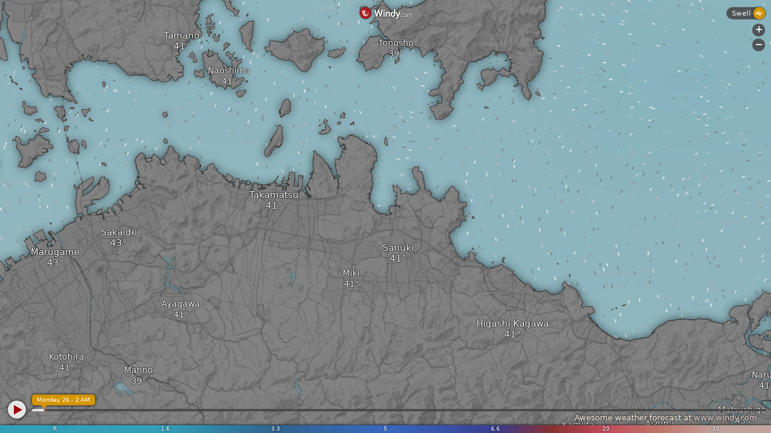

--- FILE ---
content_type: text/javascript
request_url: https://embed.windy.com/v/41.1.0.emb.4d73/embed2.js
body_size: 330471
content:
function e(){e=function(e,t){return new i(e,void 0,t)};var t=RegExp.prototype,n=new WeakMap;function i(e,t,r){var o=new RegExp(e,t);return n.set(o,r||n.get(e)),l(o,i.prototype)}function r(e,t){var i=n.get(t);return Object.keys(i).reduce((function(t,n){var r=i[n];if("number"==typeof r)t[n]=e[r];else{for(var o=0;void 0===e[r[o]]&&o+1<r.length;)o++;t[n]=e[r[o]]}return t}),Object.create(null))}return s(i,RegExp),i.prototype.exec=function(e){var n=t.exec.call(this,e);if(n){n.groups=r(n,this);var i=n.indices;i&&(i.groups=r(i,this))}return n},i.prototype[Symbol.replace]=function(e,i){if("string"==typeof i){var o=n.get(this);return t[Symbol.replace].call(this,e,i.replace(/\$<([^>]+)>/g,(function(e,t){var n=o[t];return"$"+(Array.isArray(n)?n.join("$"):n)})))}if("function"==typeof i){var a=this;return t[Symbol.replace].call(this,e,(function(){var e=arguments;return"object"!=P(e[e.length-1])&&(e=[].slice.call(e)).push(r(e,a)),i.apply(this,e)}))}return t[Symbol.replace].call(this,e,i)},e.apply(this,arguments)}function t(){return t="undefined"!=typeof Reflect&&Reflect.get?Reflect.get.bind():function(e,t,n){var i=function(e,t){for(;!Object.prototype.hasOwnProperty.call(e,t)&&null!==(e=f(e)););return e}(e,t);if(i){var r=Object.getOwnPropertyDescriptor(i,t);return r.get?r.get.call(arguments.length<3?e:n):r.value}},t.apply(this,arguments)}function n(){/*! regenerator-runtime -- Copyright (c) 2014-present, Facebook, Inc. -- license (MIT): https://github.com/facebook/regenerator/blob/main/LICENSE */n=function(){return t};var e,t={},i=Object.prototype,r=i.hasOwnProperty,o=Object.defineProperty||function(e,t,n){e[t]=n.value},a="function"==typeof Symbol?Symbol:{},s=a.iterator||"@@iterator",l=a.asyncIterator||"@@asyncIterator",c=a.toStringTag||"@@toStringTag";function u(e,t,n){return Object.defineProperty(e,t,{value:n,enumerable:!0,configurable:!0,writable:!0}),e[t]}try{u({},"")}catch(e){u=function(e,t,n){return e[t]=n}}function d(e,t,n,i){var r=t&&t.prototype instanceof y?t:y,a=Object.create(r.prototype),s=new R(i||[]);return o(a,"_invoke",{value:C(e,n,s)}),a}function h(e,t,n){try{return{type:"normal",arg:e.call(t,n)}}catch(e){return{type:"throw",arg:e}}}t.wrap=d;var f="suspendedStart",m="suspendedYield",p="executing",v="completed",g={};function y(){}function w(){}function b(){}var T={};u(T,s,(function(){return this}));var E=Object.getPrototypeOf,S=E&&E(E(x([])));S&&S!==i&&r.call(S,s)&&(T=S);var _=b.prototype=y.prototype=Object.create(T);function A(e){["next","throw","return"].forEach((function(t){u(e,t,(function(e){return this._invoke(t,e)}))}))}function k(e,t){function n(i,o,a,s){var l=h(e[i],e,o);if("throw"!==l.type){var c=l.arg,u=c.value;return u&&"object"==P(u)&&r.call(u,"__await")?t.resolve(u.__await).then((function(e){n("next",e,a,s)}),(function(e){n("throw",e,a,s)})):t.resolve(u).then((function(e){c.value=e,a(c)}),(function(e){return n("throw",e,a,s)}))}s(l.arg)}var i;o(this,"_invoke",{value:function(e,r){function o(){return new t((function(t,i){n(e,r,t,i)}))}return i=i?i.then(o,o):o()}})}function C(t,n,i){var r=f;return function(o,a){if(r===p)throw new Error("Generator is already running");if(r===v){if("throw"===o)throw a;return{value:e,done:!0}}for(i.method=o,i.arg=a;;){var s=i.delegate;if(s){var l=O(s,i);if(l){if(l===g)continue;return l}}if("next"===i.method)i.sent=i._sent=i.arg;else if("throw"===i.method){if(r===f)throw r=v,i.arg;i.dispatchException(i.arg)}else"return"===i.method&&i.abrupt("return",i.arg);r=p;var c=h(t,n,i);if("normal"===c.type){if(r=i.done?v:m,c.arg===g)continue;return{value:c.arg,done:i.done}}"throw"===c.type&&(r=v,i.method="throw",i.arg=c.arg)}}}function O(t,n){var i=n.method,r=t.iterator[i];if(r===e)return n.delegate=null,"throw"===i&&t.iterator.return&&(n.method="return",n.arg=e,O(t,n),"throw"===n.method)||"return"!==i&&(n.method="throw",n.arg=new TypeError("The iterator does not provide a '"+i+"' method")),g;var o=h(r,t.iterator,n.arg);if("throw"===o.type)return n.method="throw",n.arg=o.arg,n.delegate=null,g;var a=o.arg;return a?a.done?(n[t.resultName]=a.value,n.next=t.nextLoc,"return"!==n.method&&(n.method="next",n.arg=e),n.delegate=null,g):a:(n.method="throw",n.arg=new TypeError("iterator result is not an object"),n.delegate=null,g)}function L(e){var t={tryLoc:e[0]};1 in e&&(t.catchLoc=e[1]),2 in e&&(t.finallyLoc=e[2],t.afterLoc=e[3]),this.tryEntries.push(t)}function I(e){var t=e.completion||{};t.type="normal",delete t.arg,e.completion=t}function R(e){this.tryEntries=[{tryLoc:"root"}],e.forEach(L,this),this.reset(!0)}function x(t){if(t||""===t){var n=t[s];if(n)return n.call(t);if("function"==typeof t.next)return t;if(!isNaN(t.length)){var i=-1,o=function n(){for(;++i<t.length;)if(r.call(t,i))return n.value=t[i],n.done=!1,n;return n.value=e,n.done=!0,n};return o.next=o}}throw new TypeError(P(t)+" is not iterable")}return w.prototype=b,o(_,"constructor",{value:b,configurable:!0}),o(b,"constructor",{value:w,configurable:!0}),w.displayName=u(b,c,"GeneratorFunction"),t.isGeneratorFunction=function(e){var t="function"==typeof e&&e.constructor;return!!t&&(t===w||"GeneratorFunction"===(t.displayName||t.name))},t.mark=function(e){return Object.setPrototypeOf?Object.setPrototypeOf(e,b):(e.__proto__=b,u(e,c,"GeneratorFunction")),e.prototype=Object.create(_),e},t.awrap=function(e){return{__await:e}},A(k.prototype),u(k.prototype,l,(function(){return this})),t.AsyncIterator=k,t.async=function(e,n,i,r,o){void 0===o&&(o=Promise);var a=new k(d(e,n,i,r),o);return t.isGeneratorFunction(n)?a:a.next().then((function(e){return e.done?e.value:a.next()}))},A(_),u(_,c,"Generator"),u(_,s,(function(){return this})),u(_,"toString",(function(){return"[object Generator]"})),t.keys=function(e){var t=Object(e),n=[];for(var i in t)n.push(i);return n.reverse(),function e(){for(;n.length;){var i=n.pop();if(i in t)return e.value=i,e.done=!1,e}return e.done=!0,e}},t.values=x,R.prototype={constructor:R,reset:function(t){if(this.prev=0,this.next=0,this.sent=this._sent=e,this.done=!1,this.delegate=null,this.method="next",this.arg=e,this.tryEntries.forEach(I),!t)for(var n in this)"t"===n.charAt(0)&&r.call(this,n)&&!isNaN(+n.slice(1))&&(this[n]=e)},stop:function(){this.done=!0;var e=this.tryEntries[0].completion;if("throw"===e.type)throw e.arg;return this.rval},dispatchException:function(t){if(this.done)throw t;var n=this;function i(i,r){return s.type="throw",s.arg=t,n.next=i,r&&(n.method="next",n.arg=e),!!r}for(var o=this.tryEntries.length-1;o>=0;--o){var a=this.tryEntries[o],s=a.completion;if("root"===a.tryLoc)return i("end");if(a.tryLoc<=this.prev){var l=r.call(a,"catchLoc"),c=r.call(a,"finallyLoc");if(l&&c){if(this.prev<a.catchLoc)return i(a.catchLoc,!0);if(this.prev<a.finallyLoc)return i(a.finallyLoc)}else if(l){if(this.prev<a.catchLoc)return i(a.catchLoc,!0)}else{if(!c)throw new Error("try statement without catch or finally");if(this.prev<a.finallyLoc)return i(a.finallyLoc)}}}},abrupt:function(e,t){for(var n=this.tryEntries.length-1;n>=0;--n){var i=this.tryEntries[n];if(i.tryLoc<=this.prev&&r.call(i,"finallyLoc")&&this.prev<i.finallyLoc){var o=i;break}}o&&("break"===e||"continue"===e)&&o.tryLoc<=t&&t<=o.finallyLoc&&(o=null);var a=o?o.completion:{};return a.type=e,a.arg=t,o?(this.method="next",this.next=o.finallyLoc,g):this.complete(a)},complete:function(e,t){if("throw"===e.type)throw e.arg;return"break"===e.type||"continue"===e.type?this.next=e.arg:"return"===e.type?(this.rval=this.arg=e.arg,this.method="return",this.next="end"):"normal"===e.type&&t&&(this.next=t),g},finish:function(e){for(var t=this.tryEntries.length-1;t>=0;--t){var n=this.tryEntries[t];if(n.finallyLoc===e)return this.complete(n.completion,n.afterLoc),I(n),g}},catch:function(e){for(var t=this.tryEntries.length-1;t>=0;--t){var n=this.tryEntries[t];if(n.tryLoc===e){var i=n.completion;if("throw"===i.type){var r=i.arg;I(n)}return r}}throw new Error("illegal catch attempt")},delegateYield:function(t,n,i){return this.delegate={iterator:x(t),resultName:n,nextLoc:i},"next"===this.method&&(this.arg=e),g}},t}function i(e,t,n,i,r,o,a){try{var s=e[o](a),l=s.value}catch(e){return void n(e)}s.done?t(l):Promise.resolve(l).then(i,r)}function r(e){return function(){var t=this,n=arguments;return new Promise((function(r,o){var a=e.apply(t,n);function s(e){i(a,r,o,s,l,"next",e)}function l(e){i(a,r,o,s,l,"throw",e)}s(void 0)}))}}function o(e){var t="function"==typeof Map?new Map:void 0;return o=function(e){if(null===e||(n=e,-1===Function.toString.call(n).indexOf("[native code]")))return e;var n;if("function"!=typeof e)throw new TypeError("Super expression must either be null or a function");if(void 0!==t){if(t.has(e))return t.get(e);t.set(e,i)}function i(){return a(e,arguments,f(this).constructor)}return i.prototype=Object.create(e.prototype,{constructor:{value:i,enumerable:!1,writable:!0,configurable:!0}}),l(i,e)},o(e)}function a(e,t,n){return a=h()?Reflect.construct.bind():function(e,t,n){var i=[null];i.push.apply(i,t);var r=new(Function.bind.apply(e,i));return n&&l(r,n.prototype),r},a.apply(null,arguments)}function s(e,t){if("function"!=typeof t&&null!==t)throw new TypeError("Super expression must either be null or a function");e.prototype=Object.create(t&&t.prototype,{constructor:{value:e,writable:!0,configurable:!0}}),Object.defineProperty(e,"prototype",{writable:!1}),t&&l(e,t)}function l(e,t){return l=Object.setPrototypeOf?Object.setPrototypeOf.bind():function(e,t){return e.__proto__=t,e},l(e,t)}function c(e){var t=h();return function(){var n,i=f(e);if(t){var r=f(this).constructor;n=Reflect.construct(i,arguments,r)}else n=i.apply(this,arguments);return u(this,n)}}function u(e,t){if(t&&("object"===P(t)||"function"==typeof t))return t;if(void 0!==t)throw new TypeError("Derived constructors may only return object or undefined");return d(e)}function d(e){if(void 0===e)throw new ReferenceError("this hasn't been initialised - super() hasn't been called");return e}function h(){if("undefined"==typeof Reflect||!Reflect.construct)return!1;if(Reflect.construct.sham)return!1;if("function"==typeof Proxy)return!0;try{return Boolean.prototype.valueOf.call(Reflect.construct(Boolean,[],(function(){}))),!0}catch(e){return!1}}function f(e){return f=Object.setPrototypeOf?Object.getPrototypeOf.bind():function(e){return e.__proto__||Object.getPrototypeOf(e)},f(e)}function m(e,t){if(!(e instanceof t))throw new TypeError("Cannot call a class as a function")}function p(e,t){for(var n=0;n<t.length;n++){var i=t[n];i.enumerable=i.enumerable||!1,i.configurable=!0,"value"in i&&(i.writable=!0),Object.defineProperty(e,A(i.key),i)}}function v(e,t,n){return t&&p(e.prototype,t),n&&p(e,n),Object.defineProperty(e,"prototype",{writable:!1}),e}function g(e){return function(e){if(Array.isArray(e))return T(e)}(e)||function(e){if("undefined"!=typeof Symbol&&null!=e[Symbol.iterator]||null!=e["@@iterator"])return Array.from(e)}(e)||b(e)||function(){throw new TypeError("Invalid attempt to spread non-iterable instance.\nIn order to be iterable, non-array objects must have a [Symbol.iterator]() method.")}()}function y(e,t){var n="undefined"!=typeof Symbol&&e[Symbol.iterator]||e["@@iterator"];if(!n){if(Array.isArray(e)||(n=b(e))||t&&e&&"number"==typeof e.length){n&&(e=n);var i=0,r=function(){};return{s:r,n:function(){return i>=e.length?{done:!0}:{done:!1,value:e[i++]}},e:function(e){throw e},f:r}}throw new TypeError("Invalid attempt to iterate non-iterable instance.\nIn order to be iterable, non-array objects must have a [Symbol.iterator]() method.")}var o,a=!0,s=!1;return{s:function(){n=n.call(e)},n:function(){var e=n.next();return a=e.done,e},e:function(e){s=!0,o=e},f:function(){try{a||null==n.return||n.return()}finally{if(s)throw o}}}}function w(e,t){return function(e){if(Array.isArray(e))return e}(e)||function(e,t){var n=null==e?null:"undefined"!=typeof Symbol&&e[Symbol.iterator]||e["@@iterator"];if(null!=n){var i,r,o,a,s=[],l=!0,c=!1;try{if(o=(n=n.call(e)).next,0===t){if(Object(n)!==n)return;l=!1}else for(;!(l=(i=o.call(n)).done)&&(s.push(i.value),s.length!==t);l=!0);}catch(e){c=!0,r=e}finally{try{if(!l&&null!=n.return&&(a=n.return(),Object(a)!==a))return}finally{if(c)throw r}}return s}}(e,t)||b(e,t)||function(){throw new TypeError("Invalid attempt to destructure non-iterable instance.\nIn order to be iterable, non-array objects must have a [Symbol.iterator]() method.")}()}function b(e,t){if(e){if("string"==typeof e)return T(e,t);var n=Object.prototype.toString.call(e).slice(8,-1);return"Object"===n&&e.constructor&&(n=e.constructor.name),"Map"===n||"Set"===n?Array.from(e):"Arguments"===n||/^(?:Ui|I)nt(?:8|16|32)(?:Clamped)?Array$/.test(n)?T(e,t):void 0}}function T(e,t){(null==t||t>e.length)&&(t=e.length);for(var n=0,i=new Array(t);n<t;n++)i[n]=e[n];return i}function E(e,t){var n=Object.keys(e);if(Object.getOwnPropertySymbols){var i=Object.getOwnPropertySymbols(e);t&&(i=i.filter((function(t){return Object.getOwnPropertyDescriptor(e,t).enumerable}))),n.push.apply(n,i)}return n}function S(e){for(var t=1;t<arguments.length;t++){var n=null!=arguments[t]?arguments[t]:{};t%2?E(Object(n),!0).forEach((function(t){_(e,t,n[t])})):Object.getOwnPropertyDescriptors?Object.defineProperties(e,Object.getOwnPropertyDescriptors(n)):E(Object(n)).forEach((function(t){Object.defineProperty(e,t,Object.getOwnPropertyDescriptor(n,t))}))}return e}function _(e,t,n){return(t=A(t))in e?Object.defineProperty(e,t,{value:n,enumerable:!0,configurable:!0,writable:!0}):e[t]=n,e}function A(e){var t=function(e,t){if("object"!==P(e)||null===e)return e;var n=e[Symbol.toPrimitive];if(void 0!==n){var i=n.call(e,t||"default");if("object"!==P(i))return i;throw new TypeError("@@toPrimitive must return a primitive value.")}return("string"===t?String:Number)(e)}(e,"string");return"symbol"===P(t)?t:String(t)}function P(e){return P="function"==typeof Symbol&&"symbol"==typeof Symbol.iterator?function(e){return typeof e}:function(e){return e&&"function"==typeof Symbol&&e.constructor===Symbol&&e!==Symbol.prototype?"symbol":typeof e},P(e)}var k=function(){var i,a,l=function(e,t){var n=arguments.length>2&&void 0!==arguments[2]?arguments[2]:-1/0,i=arguments.length>3&&void 0!==arguments[3]?arguments[3]:1/0,r=getComputedStyle(document.documentElement).getPropertyValue(e),o=r?parseInt(r.replace(/^\D*(\d+)\D*.*$/,"$1")):0;o>=n&&o<=i&&document.documentElement.style.setProperty(e," ".concat(o+t,"px"))},h=function(e,t,n){return e.classList[t?"add":"remove"](n)},p=function(e,t){var n=arguments.length>2&&void 0!==arguments[2]?arguments[2]:document.body,i=n.className;e.test(i)?n.className=i.replace(e,t):n.classList.add(t)},b=Object.freeze({__proto__:null,adjustCssValue:l,replaceClass:p,toggleClass:h}),T=window.navigator.userAgent,E=/android/i.test(T)?"android":/(iPhone|iPod|iPad)/i.test(T)?"ios":"desktop",A=W.detectedDevice,k=function(){document.body.classList.add("platform-".concat(E));var e=function(){return document.documentElement.style.setProperty("--vh","".concat(window.innerHeight/100,"px"))};window.addEventListener("resize",e),window.addEventListener("orientationchange",e),e();var t="CSS"in window&&"supports"in window.CSS&&window.CSS.supports("color","var(--fake-var)"),n=getComputedStyle&&!/env\(.+\)/.test(getComputedStyle(document.documentElement).getPropertyValue("--margin-top"));t&&n||document.documentElement.classList.add("no-css-vars")};"complete"===document.readyState?k():window.addEventListener("load",k);var C=W.version,O=W.target,I=E,R=A,x=["en","zh-TW","zh","ja","fr","ko","it","ru","nl","cs","tr","pl","sv","fi","ro","el","hu","hr","ca","da","ar","fa","hi","ta","sk","uk","bg","he","is","lt","et","vi","sl","sr","id","th","sq","pt","nb","es","de","bn"],N="https://ims-s.windy.com",M="https://node.windy.com",D="https://tiles-s.windy.com",U="v/".concat(W.assets),F=["surface","100m","975h","950h","925h","900h","850h","800h","700h","600h","500h","400h","300h","250h","200h","150h","10h"],G="v2.7",H=["radarSat","radar","satellite","wind","gust","gustAccu","turbulence","icing","rain","rainAccu","snowAccu","snowcover","ptype","thunder","temp","dewpoint","rh","deg0","wetbulbtemp","solarpower","uvindex","clouds","hclouds","mclouds","lclouds","fog","cloudtop","cbase","visibility","cape","ccl","waves","swell1","swell2","swell3","wwaves","sst","currents","currentsTide","airQ","no2","pm2p5","aod550","gtco3","tcso2","go3","cosc","dustsm","pressure","efiTemp","efiWind","efiRain","capAlerts","map","soilMoisture40","soilMoisture100","moistureAnom40","moistureAnom100","drought40","drought100","fwi","dfm10h"],z=["next12h","next24h","next2d","next48h","next60h","next3d","next5d","next10d"],B=["nems","namConus","namHawaii","namAlaska","iconEu","iconD2","arome","aromeAntilles","aromeReunion","camsEu","iconEuWaves","hrrrAlaska","hrrrConus","bomAccess","ukv"],j=["gfs","ecmwf","ecmwfAnalysis","radar","ecmwfWaves","gfsWaves","icon","iconWaves","capAlerts","cams","map","efi","satellite","cmems","drought","fireDanger","activeFires"],V=["ecmwfWaves","gfsWaves","iconWaves","iconEuWaves","cmems"],Y=["cams","camsEu"],q=["namConus","namHawaii","namAlaska","iconD2","iconEu","iconEuWaves","arome","aromeAntilles","aromeReunion","hrrrAlaska","hrrrConus","bomAccess","ukv"],Z=["gfs","ecmwf","icon","mblue"],X=[].concat(j,B,Y,["mblue"]),J=[].concat(Z,q),Q=/(googlebot|bingbot|baiduspider|slurp|yandexbot)/i.test(navigator.userAgent),K="mobile"===R,$="tablet"===R,ee="mobile"===R||"tablet"===R,te=Boolean(window.devicePixelRatio&&window.devicePixelRatio>1),ne=null!==(i=W.embed)&&void 0!==i&&i.queryString.lang?W.embed.queryString.lang:(navigator.languages?navigator.languages[0]:navigator.language)||"en",ie={"10h":["10hPa","30km FL980"],"150h":["150hPa","13.5km FL450"],"200h":["200hPa","11.7km FL390"],"250h":["250hPa","10km FL340"],"300h":["300hPa","9000m FL300"],"400h":["400hPa","7000m FL240"],"500h":["500hPa","5500m FL180"],"600h":["600hPa","4200m FL140"],"700h":["700hPa","3000m FL100"],"800h":["800hPa","2000m 6400ft"],"850h":["850hPa","1500m 5000ft"],"900h":["900hPa","900m 3000ft"],"925h":["925hPa","750m 2500ft"],"950h":["950hPa","600m 2000ft"],"975h":["975hPa","300m 1000ft"],"100m":["100m","330ft"],surface:["",""]},re={favs:["POI_FAVS","k"],cities:["POI_FCST","&"],wind:["POI_WIND",""],temp:["POI_TEMP",""],precip:["POI_PRECIP","H"],metars:["POI_AD","Q"],cams:["POI_CAMS","l"],pgspots:["POI_PG",""],kitespots:["POI_KITE",""],surfspots:["POI_SURF","{"],tide:["POI_TIDE","q"],radiation:["POI_RADIATION",""],firespots:["ACTIVE_FIRES",""],airq:["POI_AIRQ",""],radiosonde:["POI_RADIOSONDE",""],empty:["POI_EMPTY","t"]},oe={off:["NONE","t"],pressure:["PRESS",""],gh:["GH",""],temp:["TEMP",""],deg0:["FREEZING",""]},ae=Object.freeze({__proto__:null,acTimes:z,airQualityProducts:Y,assets:U,community:"https://community.windy.com",device:R,globalPointProducts:Z,globalProducts:j,iconsDir:"/img/icons6",isCrawler:Q,isMobile:K,isMobileOrTablet:ee,isRetina:te,isTablet:$,isolines:oe,levels:F,levelsData:ie,localPointProducts:q,localProducts:B,get nodeServer(){return M},overlays:H,platform:I,pointForecast:G,pointProducts:J,pois:re,prefLang:ne,products:X,seaProducts:V,server:N,setNodeServer:function(e){M=e},supportedLanguages:x,target:O,tileServer:D,version:C}),se=[],le=6e4,ce=36e5,ue="bcdefghijklmnopqrstuvwxyzABCDEFGHIJKLMNOPQRSTUVWXYZ0123456789a",de=ue.split(""),he=function(e){var t="";do{t=ue.charAt(e%60)+t,e=Math.floor(e/60)}while(e);return t},fe=function(e){for(var t=0,n=0;n<e.length;n++)t=60*t+de.indexOf(e.charAt(n));return t},me=function(){},pe="[data-uri]",ve=function(e){return e&&"object"===P(e)&&"lat"in e&&"lon"in e&&!isNaN(+e.lat)&&!isNaN(+e.lon)||!1},ge=function(e){return parseFloat(e).toFixed(3)},ye=function(e,t){for(var n in e)t(e[n],n)},we=function e(t,n){if(null===t)return t;if(t instanceof Date)return new Date(t.getTime());if(t instanceof Array){var i=[];return t.forEach((function(e){i.push(e)})),i.map((function(t){return e(t)}))}if("object"===P(t)){var r=S({},t);return Object.keys(r).forEach((function(t){n&&!n.includes(t)||(r[t]=e(r[t]))})),r}return t},be=function(e,t,n){var i;return function(){for(var r=arguments.length,o=new Array(r),a=0;a<r;a++)o[a]=arguments[a];var s=this;var l=n&&!i;clearTimeout(i),i=setTimeout((function(){clearTimeout(i),n||e.apply(s,o)}),t),l&&e.apply(s,o)}},Te=function(e,t){var n,i,r=this;function o(){n=!1,i&&(a.apply(r,i),i=!1)}function a(){for(var a=arguments.length,s=new Array(a),l=0;l<a;l++)s[l]=arguments[l];n?i=s:(e.apply(r,s),setTimeout(o,t),n=!0)}return a},Ee=function(e){for(var t=arguments.length>1&&void 0!==arguments[1]?arguments[1]:2,n=String(e);n.length<t;)n="0"+n;return n},Se=function(e,t){return e?e.replace(/\{\{?\s*(.+?)\s*\}?\}/g,(function(e,n){return t&&n in t?String(t[n]):""})):""},_e=function(e){return{wind:Math.sqrt(e[0]*e[0]+e[1]*e[1]),dir:10*Math.floor(18+18*Math.atan2(e[0],e[1])/Math.PI)}},Ae=function(e){return{period:Math.sqrt(e[0]*e[0]+e[1]*e[1]),dir:10*Math.floor(18+18*Math.atan2(e[0],e[1])/Math.PI),size:e[2]}},Pe=function(e){return"number"==typeof e.dir&&"number"==typeof e.wind&&e.dir<=360&&e.wind>=0},ke=function(e){return Pe(e)?'<div class="iconfont" style="transform: rotate('.concat(e.dir,"deg); -webkit-transform:rotate(").concat(e.dir,'deg);">','"',"</div>"):""},Ce=function(e,t){return Math.abs(+e.lat-+t.lat)<.01&&Math.abs(+e.lon-+t.lon)<.01},Oe=function(e,t,n){return Math.max(Math.min(e,n),t)},Le=function(e,t,n){var i=Oe((n-e)/(t-e),0,1);return i*i*i*(i*(6*i-15)+10)},Ie=function(e){return.5+.00277777777777777*e},Re=function(e){return(Math.PI-Math.log(Math.tan(.5*(1-e)*Math.PI)))/(2*Math.PI)},xe=function(e){return Re(.5-.00555555555555555*e)},Ne=0,Me=function(e){return x.includes(e)},De=function(e,t){return"".concat(e).concat("/"===t.charAt(0)?"":"/").concat(t)},Ue=function(e,t){return"".concat(e).concat(/\?/.test(e)?"&":"?").concat(t)},We=function(e){var t=[];return ye(e,(function(e,n){return void 0!==e&&t.push("".concat(n,"=").concat(e))})),t.join("&")},Fe=function(e,t){return new Promise((function(n,i){var r=document.createElement("script");r.type="text/javascript",r.async=!0,r.onload=function(){n()},r.onerror=function(e){i(e)},document.head.appendChild(r),t&&"function"==typeof t&&t(r),r.src=e}))},Ge=function(e){return null},He=function(e,t){return(t||document).querySelector(e)},ze=function(e){return"function"==typeof e},Be=function(e){return Boolean("touches"in e&&e.touches)},je=function(e,t,n,i,r){return(.5*-e+3*t*.5-3*n*.5+.5*i)*r*r*r+(e-5*t*.5+2*n-.5*i)*r*r+(.5*-e+.5*n)*r+t},Ve=function(e,t,n){return e+n*(t-e)};function Ye(e,t,n){var i=new CustomEvent("windyCustomError",{detail:{moduleName:e,msg:t,errorObject:n}});document.dispatchEvent(i),console.error(e,t,n)}var qe=function(e){var t;return null===(t=navigator.serviceWorker.controller)||void 0===t?void 0:t.postMessage(e)},Ze=Math.min(window.devicePixelRatio||1,2),Xe=function(e){var t,n=new Set(e[0]),i=y(e.slice(1));try{for(i.s();!(t=i.n()).done;){var r,o=t.value,a=new Set(o),s=y(n);try{for(s.s();!(r=s.n()).done;){var l=r.value;a.has(l)||n.delete(l)}}catch(e){s.e(e)}finally{s.f()}}}catch(e){i.e(e)}finally{i.f()}return g(n)},Je=function(e){var t=1<<e.z;return e.x=e.x%t,e.x<0&&(e.x+=t),e},Qe=Object.freeze({__proto__:null,$:He,addQs:Ue,bicubicFiltering:function(e,t,n){return je(je(e[0],e[1],e[2],e[3],t),je(e[4],e[5],e[6],e[7],t),je(e[8],e[9],e[10],e[11],t),je(e[12],e[13],e[14],e[15],t),n)},bound:Oe,canvasRatio:Ze,char2num:fe,clamp0X:function(e,t){return Math.min(Math.max(e,0),t-1)},clone:we,copy2clipboard:function(e){var t=document.createElement("textarea");t.value=e,document.body.appendChild(t),t.select(),document.execCommand("copy"),document.body.removeChild(t)},cubicHermite:je,debounce:be,deg2rad:function(e){return e*Math.PI/180},degToRad:.017453292,download:function(e,t,n){var i=document.createElement("a"),r=e instanceof Blob?e:new Blob([e],{type:t});i.style.display="none",document.body.appendChild(i),window.URL&&(i.href=window.URL.createObjectURL(r)),i.setAttribute("download",n),i.click(),window.URL&&window.URL.revokeObjectURL(i.href),document.body.removeChild(i)},each:ye,emptyFun:me,emptyGIF:pe,getAdjustedNow:function(e){var t,n=Date.now()-Ne;return e&&((t=n-e)<0&&(Ne+=t),t>1e4&&(Ne+=t)),n},getNativePlugin:Ge,getRefs:function(e){var t,n="string"==typeof e?He(e):e,i={};return(null!==(t=null==n?void 0:n.querySelectorAll("[data-ref]"))&&void 0!==t?t:[]).forEach((function(e){e.dataset.ref&&(i[e.dataset.ref]=e)})),{node:n,refs:i}},hasDirection:Pe,intersect:Xe,isFunction:ze,isNear:Ce,isProfessionalStation:function(e){return/^(ad|wmo|buoy|ship)$/.test(e)},isTouchEvent:Be,isValidLang:Me,isValidLatLonObj:ve,joinPath:De,lat01ToYUnit:Re,latDegToYUnit:xe,latLon2str:function(e){var t=Math.floor(100*(e.lat+90)),n=Math.floor(100*(e.lon+180));return"".concat(he(t),"a").concat(he(n))},lerp:Ve,lerpColor256:function(e,t,n){return e.map((function(i,r){return Oe(Ve(e[r],t[r],n),0,255)}))},loadScript:Fe,logError:Ye,lonDegToXUnit:Ie,longPressTime:600,normalizeLatLon:ge,num2char:he,pad:Ee,qs:We,radToDeg:57.2957795,sanitizeHTML:function(e){return e.replace(/&/g,"&amp;").replace(/</g,"&lt;").replace(/>/g,"&gt;").replace(/"/g,"&quot;").replace(/'/g,"&#x27;").replace(/\//g,"&#x2F;")},scaleLinear:function(e){var t=e.domain,n=e.range,i=e.clip,r=w(n,2),o=r[0],a=r[1],s=w(t,2),l=s[0],c=s[1],u=w(o>a?[o,a]:[a,o],2),d=u[0],h=u[1],f=(a-o)/(c-l),m=function(e){return(e-l)*f+o};return{get:i?function(e){return Math.max(Math.min(m(e),d),h)}:m,invert:function(e){return(e-o)/f+l}}},sendMessageToServiceWorker:qe,smoothstep:Le,spline:function(e,t,n,i,r){return.5*(2*t+(-e+n)*r+(2*e-5*t+4*n-i)*r*r+(3*t-e-3*n+i)*r*r*r)},str2latLon:function(e){var t=e.split("a");return{lat:fe(t[0])/100-90,lon:fe(t[1])/100-180}},template:Se,throttle:Te,tsHour:ce,tsMinute:le,unitXToLonDeg:function(e){return 360*(e-.5)},unitXToLonRad:function(e){return 2*(e-.5)*Math.PI},unitYToLatDeg:function(e){return Math.atan(Math.exp(Math.PI-e*(2*Math.PI)))/(.5*Math.PI)*180-90},unitYToLatRad:function(e){return 2*Math.atan(Math.exp(Math.PI-2*e*Math.PI))-.5*Math.PI},wave2obj:Ae,wind2obj:_e,windDir2html:ke,wrapCoords:Je}),Ke=function(){function e(t){m(this,e),this.latestId=1,this._eventedCache={},this.trigger=this.emit,this.fire=this.emit,this.ident=t.ident}return v(e,[{key:"emit",value:function(e){for(var t=arguments.length,n=new Array(t>1?t-1:0),i=1;i<t;i++)n[i-1]=arguments[i];!function(e,t,n){se.push({ts:Date.now(),txt:e+": "+t+("string"==typeof n?" "+n:"")}),se.length>5&&se.shift()}(this.ident,String(e),n[0]);var r=this._eventedCache[e];if(r)for(var o=r.length;o--;){var a=r[o];try{var s;(s=a.callback).call.apply(s,[a.context].concat(n)),a.once&&this.off(a.id)}catch(t){Ye("Evented","Failed to call ".concat(String(e)," with data ").concat(JSON.stringify(n)),t)}}}},{key:"on",value:function(e,t,n,i){return this.latestId=this.latestId||0,this._eventedCache?(e in this._eventedCache||(this._eventedCache[e]=[]),this._eventedCache[e].push({id:++this.latestId,callback:t,context:n||this,once:i||!1}),this.latestId):this.latestId}},{key:"once",value:function(e,t,n){return this.on(e,t,n,!0)}},{key:"off",value:function(e,t,n){if("number"==typeof e)for(var i in this._eventedCache){var r=this._eventedCache[i];if(r){for(var o=r.length;o--;)r[o].id===e&&r.splice(o,1);0===r.length&&delete this._eventedCache[i]}}else{var a=this._eventedCache[e];if(a){for(var s=a.length;s--;)a[s].callback!==t||n&&n!==a[s].context||a.splice(s,1);this._eventedCache&&0===a.length&&delete this._eventedCache[e]}}}}]),e}(),$e=Object.freeze({__proto__:null,Evented:Ke}),et=[!0,!1],tt=function(e){return"number"==typeof+e&&!isNaN(+e)},nt=function(e){return void 0!==e&&"object"===P(e)},it=function(e){return ve(e)||null==e},rt=function(e){return void 0!==e&&"string"==typeof e},ot=function(e){return null===e||rt(e)},at=function(e){return null===e||!isNaN(Number(e))},st=function(e){return e.slice().sort().toString()},lt=function(e,t){return st(e)===st(t)},ct={overlay:{def:"wind",allowed:H},level:{def:"surface",allowed:F},acTime:{def:"next3d",allowed:z},timestamp:{def:Date.now(),allowed:tt},path:{def:"",allowed:rt},isolines:{def:"off",allowed:Object.keys(oe),save:!0},startUpLastProduct:{def:null,allowed:[].concat(g(X),[null]),save:!0,nativeSync:!0},product:{def:"ecmwf",allowed:X},availProducts:{def:["ecmwf"],allowed:Array.isArray,compare:lt},visibleProducts:{def:["ecmwf"],allowed:Array.isArray,compare:lt},availAcTimes:{def:["next12h"],allowed:Array.isArray},prefferedProduct:{def:"ecmwf",allowed:["ecmwf","gfs","icon","iconEu"]},animation:{def:!1,allowed:et},calendar:{def:null,allowed:nt},availLevels:{def:[].concat(F),allowed:function(e){return e.every((function(e){return F.includes(e)}))}},particlesAnim:{def:"on",allowed:["on","off","intensive"],save:!0},camsPreviews:{def:!0,allowed:et,save:!0},lastModified:{def:0,allowed:tt},graticule:{def:!1,allowed:et,save:!0},latlon:{def:!1,allowed:et,save:!0},lang:{def:"auto",allowed:function(e){return"auto"===e||Me(e)},save:!0,sync:!0},englishLabels:{def:!1,allowed:et,save:!0,sync:!0},numDirection:{def:!1,allowed:et,save:!0,sync:!0},favOverlays:{def:["radar","satellite","wind","gust","rain","rainAccu","snowAccu","thunder","temp","rh","clouds","lclouds","cbase","visibility","waves","swell1","swell2","sst","no2","gtco3","aod550","pm2p5"],allowed:Array.isArray,save:!0},hourFormat:{def:"24h",allowed:["12h","24h"],save:!0,sync:!0},country:{def:"xx",save:!0,allowed:function(e){return/[a-z][a-z0-9]/.test(e)}},isImperial:{def:!1,allowed:et},map:{def:"sznmap",allowed:["sznmap","sat","winter"],save:!0},showWeather:{def:!0,allowed:et,save:!0},disableWebGL:{def:!1,allowed:et,save:!0},glParticlesOn:{def:!1,allowed:et},usedLang:{def:"en",allowed:x},expertMode:{def:!1,allowed:et,save:!0},particles:{def:{multiplier:1,velocity:1,width:1,blending:1,opacity:1},save:!0,allowed:function(e){var t;if(!e||"object"!==P(e))return!1;for(var n in this.def)if("number"!=typeof(t=e[n])||t>2||t<0)return!1;return!0}},startUp:{def:"ip",allowed:["ip","gps","location","last"],save:!0,nativeSync:!0},startUpLastPosition:{def:{lat:50,lon:14,zoom:4,source:"maps"},allowed:function(e){return null!==e&&ve(e)&&Number.isInteger(e.zoom)&&("maps"===e.source||"globe"===e.source)},save:!0,nativeSync:!0},homeLocation:{def:null,allowed:it,save:!0,sync:!0,nativeSync:!0},startUpOverlay:{def:"wind",allowed:H,save:!0,nativeSync:!0},startUpLastOverlay:{def:!1,allowed:et,save:!0,nativeSync:!0},startUpLastStep:{def:null,allowed:[1,3,null],save:!0,nativeSync:!0},ipLocation:{def:null,allowed:it,save:!0,nativeSync:!0},gpsLocation:{def:null,allowed:it,save:!0,nativeSync:!0},startupReverseName:{def:null,allowed:nt,save:!0},notams:{def:null,allowed:nt,save:!0,sync:!0},email:{def:"",allowed:function(e){return/\S+@\S+/.test(e)},save:!0,sync:!0},metarsRAW:{def:!1,allowed:et,save:!0,sync:!0},sessionCounter:{def:0,allowed:tt,save:!0},firstUserSession:{def:0,allowed:tt,save:!0},seenRadarInfo:{def:!1,save:!0,allowed:et},wasDragged:{def:!1,allowed:et,save:!0,sync:!0},detailLocation:{def:null,allowed:it},detail1h:{def:!1,allowed:et},detailTimestamp:{def:Date.now(),allowed:tt},webcamsDaylight:{def:!1,allowed:et},capDisplay:{def:"all",allowed:["all","today","tomm","later"]},radarRange:{def:"-1",allowed:["-12","-6","-1"]},radarTimestamp:{def:Date.now(),allowed:tt},radarSpeed:{def:"medium",allowed:["slow","medium","fast"]},radarCalendar:{def:null,allowed:nt},radarAnimation:{def:!1,allowed:et},blitzOn:{def:!0,allowed:et,save:!0},blitzSoundOn:{def:!0,allowed:et,save:!0},satelliteRange:{def:"short",allowed:["archive","long","medium","short"]},satelliteTimestamp:{def:Date.now(),allowed:tt},satelliteCalendar:{def:null,allowed:nt},satelliteAnimation:{def:!1,allowed:et},satelliteMode:{def:"BLUE",allowed:["BLUE","VISIR","IRBT","DBG"],save:!0,allowUrlRewrite:!0},satelliteSpeed:{def:"medium",allowed:["slow","medium","fast"]},satelliteFlowOn:{def:!0,allowed:et,save:!0},satelliteExtraOn:{def:!0,allowed:et,save:!0},satelliteInterpolationOverride:{def:!1,allowed:et},archiveOn:{def:!1,allowed:et},archiveTimestamp:{def:0,allowed:tt,save:!0},archiveRange:{def:24,allowed:tt,save:!0},hpShown:{def:!1,allowed:et},pois:{def:"favs",allowed:Object.keys(re),save:!0,allowUrlRewrite:!0},poisTemporary:{def:"empty",allowed:Object.keys(re)},favPois:{def:["favs","wind","temp","cities","metars","cams","pgspots"],allowed:function(e){return Array.isArray(e)&&e.length<8},save:!0,sync:!0},visibility:{def:!0,allowed:et},displayLocation:{def:!0,allowed:et,save:!0},vibrate:{def:!0,allowed:et,save:!0},donations:{def:[],allowed:Array.isArray,compare:lt,save:!0,sync:!0},zuluMode:{def:!1,allowed:et,save:!0},plugins:{def:[],allowed:Array.isArray,compare:lt,save:!0,sync:!0},stationsSort:{def:"profi",allowed:["profi","distance"],save:!0},stationCompareModel:{def:"noModel",allowed:rt,save:!0},subscription:{def:null,allowed:function(e){return!0},save:!0,nativeSync:!0},subscriptionInfo:{def:null,allowed:nt},pendingSubscription:{def:null,allowed:ot,save:!0},failedSubscriptionPayment:{def:null,allowed:ot,save:!0},notifications:{def:null,allowed:nt,save:!0,sync:!0},adHocNotification:{def:!1,allowed:et,save:!0,nativeSync:!0},badgeNumber:{def:0,allowed:tt,save:!0},user:{def:null,allowed:nt,nativeSync:!0},userToken:{def:null,allowed:rt,save:!0,nativeSync:!0},authHash:{def:null,allowed:rt,save:!0,nativeSync:!0,watchSync:!0},globeActive:{def:!1,allowed:et},lastPoiLocation:{def:null,allowed:it},pickerLocation:{def:null,allowed:function(e){return null===e||it(e)}},mapCoords:{def:null,allowed:it},unresolvedErrors:{def:[],allowed:Array.isArray},closedErrors:{def:[],allowed:Array.isArray,save:!0,nativeSync:!0},launchedBy:{def:null,allowed:rt},showDailyNotifications:{def:!1,allowed:et,nativeSync:!0,save:!0},appReviewPluginShown:{def:null,allowed:at,nativeSync:!0,save:!0},systemAppReviewDialogShown:{def:null,allowed:at,nativeSync:!0,save:!0},appReviewLastVersion:{def:null,allowed:ot,nativeSync:!0,save:!0},favOverlaysMobile:{def:[],allowed:Array.isArray,save:!0,sync:!0},favPoisMobile:{def:[],allowed:Array.isArray,save:!0,sync:!0},mobileMenuFilter:{def:"all",allowed:["all","wind","rain","sea","airQ","drought","temp","warnings","clouds","search"]},connection:{def:!0,allowed:et},pickerMobileTimeout:{def:"6",allowed:["3","6","9","12","always"],save:!0,sync:!0},offlineSetting:{def:null,allowed:nt,save:!0,sync:!1},changeDetailOnMapDrag:{def:!0,allowed:et,save:!0,sync:!1},offlineMode:{def:!1,allowed:et},offlineDataInfo:{def:null,allowed:nt},offlineModeEnabled:{def:!1,allowed:et,save:!0},displayHeliports:{def:!1,allowed:et,save:!0},displayAdStations:{def:!0,allowed:et,save:!0},displayWMOStations:{def:!0,allowed:et,save:!0},displayMadisPWStations:{def:!0,allowed:et,save:!0},displayShipStations:{def:!0,allowed:et,save:!0},stationCompareHiddenProducts:{def:[],allowed:Array.isArray,save:!0,sync:!0},consent:{def:null,allowed:nt,save:!0,sync:!0},youtubeConsent:{def:null,allowed:nt,save:!0,sync:!0},twitterConsent:{def:null,allowed:nt,save:!0,sync:!0}},ut={isAvbl:!1,put:function(e,t){return window.localStorage.setItem(e,JSON.stringify(t))},hasKey:function(e){return e in window.localStorage},get:function(e){var t=window.localStorage.getItem(e);return t?JSON.parse(t):null},remove:function(e){return window.localStorage.removeItem(e)}},dt={},ht={isAvbl:!1,put:function(e,t){return dt[e]=t},hasKey:function(e){return e in dt},get:function(e){return e in dt?dt[e]:null},remove:function(e){return delete dt[e]}};try{if(window.localStorage.setItem("test","bar"),"bar"!==window.localStorage.getItem("test"))throw new Error("Comparsion failed");window.localStorage.removeItem("test"),ut.isAvbl=!0}catch(e){0}var ft=ht,mt={},pt=function(e){s(n,e);var t=c(n);function n(){var e;m(this,n);for(var i=arguments.length,r=new Array(i),o=0;o<i;o++)r[o]=arguments[o];return _(d(e=t.call.apply(t,[this].concat(r))),"defineProperty",(function(e,t,n){ct[e][t]=n})),_(d(e),"getProperty",(function(e){return ct[e]})),_(d(e),"hasProperty",(function(e){return e in ct})),_(d(e),"remove",(function(t){var n=arguments.length>1&&void 0!==arguments[1]?arguments[1]:{doNotCheckValidity:!0};e.set(t,null,n)})),_(d(e),"getAll",(function(){Object.keys(ct).map((function(t){return console.log("".concat(t,":"),e.get(t))}))})),_(d(e),"getAllowed",(function(e){var t=ct[e].allowed;return t&&Array.isArray(t)?t:"Allowed values are checked by function"})),_(d(e),"insert",(function(e,t){ct[e]=t})),e}return v(n,[{key:"setDefault",value:function(e,t){ct[e].def=t,delete mt[e]}},{key:"_set",value:function(e,t,n,i){if(null===i?delete mt[e]:mt[e]=i,t.save&&!n.doNotStore&&ft.isAvbl){var r=n.update||Date.now();ft.put("settings_".concat(e),i),t.sync&&(t.update=r,ft.put("settings_".concat(e,"_ts"),r),ft.put("lastSyncableUpdatedItem",r)),this.get("user")&&t.sync&&!n.doNotSaveToCloud&&this.emit("_cloudSync")}this.emit(e,null===i?t.def:i,n.UIident)}},{key:"set",value:function(e,t){var n=this,i=arguments.length>2&&void 0!==arguments[2]?arguments[2]:{},r=ct[e];if(!r)throw new Error('Cannot find "'.concat(e,'" key in dataSpecifications'));if(!i.doNotCheckValidity&&!this.isValid(r,t))return!!this.isAsyncStore(r)&&Promise.reject();if(r.syncSet&&(i.forceChange||this.wasChanged(e,r,t))){var o=r.syncSet(t);if(i.forceChange||this.wasChanged(e,r,o))return this._set(e,r,i,o),!0}else{if(this.isAsyncStore(r)){if(i.forceChange||this.wasChanged(e,r,t)){var a=r.asyncSet(t);return a.then((function(t){(i.forceChange||n.wasChanged(e,r,t))&&n._set(e,r,i,t)})).catch((function(n){return console.error("store: Unable to change store value ".concat(e,", ").concat(t),n)})),a}return Promise.resolve(t)}if(i.forceChange||this.wasChanged(e,r,t))return this._set(e,r,i,t),!0}return!1}},{key:"getDefault",value:function(e){return ct[e].def}},{key:"isAsyncStore",value:function(e){return Boolean("asyncSet"in e&&e.asyncSet)}},{key:"wasChanged",value:function(e,t,n){return t.compare?!t.compare(n,this.get(e)):e in mt?mt[e]!==n:this.getDefault(e)!==n}},{key:"get",value:function(e,t){if(e in mt&&(null==t||!t.forceGet))return mt[e];var n,i=ct[e];if(!i)throw new Error('Cannot find "'.concat(e,'" key in dataSpecifications'));return i.save&&ft.isAvbl&&(null!==(n=ft.get("settings_".concat(e)))||null!=t&&t.forceGet)?this.isValid(i,n)||(console.error("store: Attempt to get invalid value from localStorage: ".concat(e)),n=i.def):n=i.def,null!=t&&t.forceGet||(mt[e]=n),n}},{key:"isValid",value:function(e,t){return"function"==typeof e.allowed?e.allowed(t):Array.isArray(e.def)?Array.isArray(t)&&t.every((function(t){return e.allowed.includes(t)})):e.allowed.includes(t)}}]),n}(Ke),vt=new pt({ident:"store"});vt.once("country",(function(e){vt.setDefault("hourFormat",/us|uk|ph|ca|au|nz|in|eg|sa|co|pk|my/.test(e)?"12h":"24h"),vt.set("isImperial",/us|my|lr/.test(e))})),vt.set("sessionCounter",vt.get("sessionCounter")+1);var gt=null,yt=!1;function wt(e){fetch("".concat(M,"/services/connection"),{method:"HEAD"}).then((function(t){var n=t.status>=200&&t.status<400;e(n)})).catch((function(){return e(!1)}))}function bt(){gt&&(clearInterval(gt),gt=null)}function Tt(e){e&&(vt.set("connection",!0),document.body.classList.remove("connection-is-offline"),yt=!1,bt())}function Et(){yt||(yt=!0,wt((function(e){e?Tt(!0):(bt(),vt.set("connection",!1),document.body.classList.add("connection-is-offline"),gt=setInterval((function(){wt(Tt)}),2e3))})))}window.addEventListener("offline",Et),window.addEventListener("online",Et);var St,_t,At,Pt=Object.freeze({__proto__:null,testNetworkConnection:Et}),kt=null,Ct=ft.get("UUID")||(At=(_t=function(){return Math.floor(65536*(1+Math.random())).toString(16).substring(1)})()+_t()+"-"+_t()+"-"+_t()+"-"+_t()+"-"+_t()+_t()+_t(),ft.put("UUID",At),At),Ot=null;Ot?(Ot.getInfo().then((function(e){kt=e})),Ot.getId().then((function(e){St=e.identifier}))):St=Ct,vt.get("firstUserSession")||vt.set("firstUserSession",Date.now());var Lt,It=function(){return Ct},Rt=Object.freeze({__proto__:null,getDeviceID:function(){return St},getDeviceInfo:function(){return kt},getVirtualDeviceID:It}),xt=function(){function e(t){m(this,e),this.size=0,this.limit=t,this._keymap={}}return v(e,[{key:"put",value:function(e,t){var n={key:e,value:t,older:void 0};if(this._keymap[e]=n,this.tail?(this.tail.newer=n,n.older=this.tail):this.head=n,this.tail=n,this.size===this.limit)return this.shift();this.size++}},{key:"toJSON",value:function(){for(var e=[],t=this.head;t;)e.push({key:t.key,value:t.value}),t=t.newer;return e}},{key:"shift",value:function(){var e=this.head;return e&&this.head&&(this.head.newer?(this.head=this.head.newer,this.head.older=void 0):this.head=void 0,e.newer=e.older=void 0,delete this._keymap[e.key]),e}},{key:"get",value:function(e){var t=this._keymap[e];if(void 0!==t)return t===this.tail||(t.newer&&(t===this.head&&(this.head=t.newer),t.newer.older=t.older),t.older&&(t.older.newer=t.newer),t.newer=void 0,t.older=this.tail,this.tail&&(this.tail.newer=t),this.tail=t),t.value}},{key:"remove",value:function(e){var t=this._keymap[e];if(t)return delete this._keymap[t.key],t.newer&&t.older?(t.older.newer=t.newer,t.newer.older=t.older):t.newer?(t.newer.older=void 0,this.head=t.newer):t.older?(t.older.newer=void 0,this.tail=t.older):this.head=this.tail=void 0,this.size--,t.value}},{key:"removeAll",value:function(){this.head=this.tail=void 0,this.size=0,this._keymap={}}}]),e}(),Nt=new xt(50),Mt="",Dt=0,Ut=It(),Wt=vt.get("sessionCounter");Lt="application/json binary/".concat(W.encodedVersion||"");var Ft=new RegExp("^/users/","i"),Gt=new RegExp("^https://account.windy.com/","i"),Ht=new RegExp("^/citytile/","i"),zt=function(e){var t=document.head.querySelector('meta[name="token"]'),n={token:null==t?void 0:t.content,token2:vt.get("userToken")||"pending",uid:Ut,sc:Wt,pr:+e,v:C};Mt=We(n)},Bt=function(e){return function(e){return!e.startsWith("http")&&!/^v\/\d*/.test(e)}(e)||Ht.test(e)||e.startsWith("http://localhost:")||!1},jt=function(e){return Bt(e)?(e.startsWith("http")||(e=De(M,e)),Mt&&(e=Ue(e,Mt)),e=Ue(e,"poc=".concat(++Dt))):e};zt(!0),vt.on("userToken",(function(){return zt(!1)}));var Vt=function(e){s(n,o(Error));var t=c(n);function n(e,i,r){var o;return m(this,n),(o=t.call(this,i)).status=e,o.message=i,o.responseText=r,o}return v(n)}(),Yt=function(e){var t=arguments.length>1&&void 0!==arguments[1]?arguments[1]:{};try{var n=jt(e),i=new EventSource(n,t);return i.addEventListener("error",(function(n){Ye("http","EventSource error event for url=".concat(e,", options=").concat(JSON.stringify(t)),n)})),i}catch(e){return Ye("http","Failed to create EventSource",e),null}},qt=function(e){return{status:e.status,data:e.data&&e.isJSON?JSON.parse(e.data):e.data}},Zt=function(e,t){var i,o=arguments.length>2&&void 0!==arguments[2]?arguments[2]:{};if("object"===P(o.qs)){var a=We(o.qs);a&&(t=Ue(t,a))}var s,l=Ft.test(t)||Gt.test(t)||null!==(i=o.withCredentials)&&void 0!==i&&i,c=t;if(void 0===o.cache&&"GET"===e&&(o.cache=!0),o.cache){var u=Nt.get(t);if(u){if(s=u,Promise.resolve(s)==s)return u;var d=u.expire;if(!(d&&Date.now()>d)){var h=qt(u);return Promise.resolve(h)}Nt.remove(t)}}var f=!1;if(Bt(t)&&(t=jt(t),/^\/?forecast\//.test(c))){var m=w(/^(.+)\/forecast\/([^/]+)\/([^/]+)\/(.+)$/.exec(t)||[],5),p=m[1],v=m[2],g=m[3],y=m[4],b="Zm9yZWNhc3Q/".concat(window.btoa(g).replace(/=/g,"")),T="".concat(v,"/").concat(g,"/").concat(y);t="".concat(p,"/").concat(b,"/").concat(window.btoa(T).replace(/=/g,"")),f=!0}t=encodeURI(t);var E,S=new Headers(o.customHeaders||{});if(l){E="include";var _=vt.get("userToken");_&&S.set("Authorization","Bearer ".concat(_))}S.set("Accept",Lt);var A,k,C=null;if(!o.data||"POST"!==e&&"PUT"!==e||(S.set("Content-Type","application/json; charset=utf-8"),C=JSON.stringify(o.data)),o.abortSignal||o.timeout){var O=function(e,t){var n,i=new AbortController;return t&&(n=setTimeout((function(){i.signal.aborted||i.abort()}),t)),e&&(e.aborted&&i.abort(),e.addEventListener("abort",(function(){i.abort(),n&&clearTimeout(n)}),{signal:i.signal})),{abortSignal:i.signal,timeoutId:n}}(o.abortSignal,o.timeout);A=O.abortSignal,k=O.timeoutId}var L=fetch(t,{body:C,credentials:E,headers:S,method:e,signal:A}).then(function(){var e=r(n().mark((function e(i){var r,a,s,l,u,d;return n().wrap((function(e){for(;;)switch(e.prev=e.next){case 0:if(!i.ok&&304!==i.status){e.next=32;break}if(r={status:i.status,data:void 0},e.prev=2,!o.binary){e.next=9;break}return e.next=6,i.arrayBuffer();case 6:r.data=e.sent,e.next=22;break;case 9:if(!f){e.next=17;break}return e.next=12,i.text();case 12:a=e.sent,r.data=window.atob(a),r.isJSON=!0,e.next=22;break;case 17:return e.next=19,i.text();case 19:l=e.sent,r.data=l,r.isJSON=o.json||(null===(s=i.headers.get("content-type"))||void 0===s?void 0:s.includes("json"));case 22:return o.cache&&(r.expire=(o.ttl||3e5)+Date.now(),Nt.put(c,r)),u=qt(r),e.abrupt("return",u);case 27:throw e.prev=27,e.t0=e.catch(2),new Vt(i.status,e.t0.message);case 30:e.next=36;break;case 32:return e.next=34,i.text();case 34:throw d=e.sent,new Vt(i.status,"Request failed for URL ".concat(t),null!=d?d:i.statusText);case 36:case"end":return e.stop()}}),e,null,[[2,27]])})));return function(t){return e.apply(this,arguments)}}()).catch((function(e){var t;(e instanceof Vt||e.message.includes("aborted")||Et(),e instanceof Vt)||(e=new Vt(null!==(t=e.status)&&void 0!==t?t:0,e.message));throw o.cache&&Nt.remove(c),e})).finally((function(){k&&clearTimeout(k)}));return o.cache&&Nt.put(c,L),L},Xt=Zt.bind(null,"GET"),Jt=Zt.bind(null,"DELETE"),Qt=Zt.bind(null,"POST"),Kt=Zt.bind(null,"PUT"),$t=Zt.bind(null,"HEAD"),en=Object.freeze({__proto__:null,HttpError:Vt,createEventSource:Yt,del:Jt,get:Xt,getURL:jt,head:$t,post:Qt,put:Kt}),tn=(Date.now(),[]);function nn(e,t,n,i,r,o,a){}window.onerror=nn.bind(null,"error"),document.addEventListener("windyCustomError",(function(e){var t=e.detail,n=t.moduleName,i=t.msg,r=t.errorObject;console.error(n,i,r)}));var rn=Object.freeze({__proto__:null,sentErrors:tn}),on={};function an(e,t,n,i,r){if(e in on)throw new Error("DI conflict: Module ".concat(e," already defined."));on[e]={name:e,dependencies:t,callback:n,wasLoaded:!1,html:i,css:r}}function sn(e,t){var n=[];e.dependencies.forEach((function(t){var i=W[t];if(i)n.push(i);else{var r=on[t];if(!r)throw new Error("DI error: Module ".concat(t," not defined. Required by: ").concat(e.name));r.wasLoaded?n.push(r.exports):n.push(sn(r))}}));var i={};try{e.callback.apply(t||null,[i].concat(n)),e.wasLoaded=!0}catch(t){Ye("tinyrequire","DI error: Cannot resolve ".concat(e.name," module"),t)}var r="default"in i?i.default:i;return e.exports=r,W[e.name]=r,r}function ln(e,t){var n=W[e];if(n)return n;var i=on[e];if(!i)throw new Error('Tinyrequire error: Module "'.concat(e,'" does not exist'));return i.wasLoaded?i.exports:sn(i,t)}var cn=Object.freeze({__proto__:null,define:an,modules:on,require:ln});L.CanvasLayer=L.Layer.extend({initialize:function(e){L.Util.setOptions(this,e||{}),this.targetPane="tilePane",this._showCanvasOn=!0,this.onInit()},addTo:function(e){return this.failed=!1,e.addLayer(this),this},onContextLost:function(){Ye("CanvasLayer","Canvas context is lost")},onContextRestored:function(){Ye("CanvasLayer","Canvas context is restored")},onContextCreationError:function(e){Ye("CanvasLayer","Canvas context creation error: ".concat(e.statusMessage||"Unknown error"))},canvasHooks:function(e,t){if(e){var n=t?"addEventListener":"removeEventListener";e[n]("webglcontextlost",this.onContextLost,!1),e[n]("webglcontextrestored",this.onContextRestored,!1),e[n]("webglcontextcreationerror",this.onContextCreationError,!1)}else Ye("GlParticles","No canvas ".concat(t?"start":"stop"," listening context changes"))},onAdd:function(e){this._map=e;var t=e.getSize(),n=e.options.zoomAnimation&&L.Browser.any3d;return this._canvas=L.DomUtil.create("canvas","leaflet-canvas"),this.canvasHooks(this._canvas,!0),this.onResizeCanvas(t.x,t.y),L.DomUtil.addClass(this._canvas,"leaflet-layer leaflet-zoom-"+(n?"animated":"hide")),e.getPanes()[this.targetPane].appendChild(this._canvas),this.onCreateCanvas(this._canvas)?(e.on("resize",this._resize,this),e.on("zoomanim",this._animateZoom,this),e.on("zoom",this._onZoom,this),e.on("zoomstart",this._onZoomStart,this),e.on("zoomend",this._onZoomEnd,this),this.options.disableAutoReset||e.on("moveend",this._moveEnd,this),this._reset(),this._redraw(),this):(this.failed=!0,this.onCanvasFailed(),this)},onRemove:function(e){var t;return this.onRemoveCanvas(null!==(t=this._canvas)&&void 0!==t?t:void 0),e.getPanes()[this.targetPane].removeChild(this._canvas),e.off("resize",this._resize,this),e.off("zoomanim",this._animateZoom,this),e.off("zoom",this._onZoom,this),e.off("zoomstart",this._onZoomStart,this),e.off("zoomend",this._onZoomEnd,this),this.options.disableAutoReset||e.off("moveend",this._moveEnd,this),this.canvasHooks(this._canvas,!1),this._canvas=null,this},getCanvas:function(){return this._canvas},showCanvas:function(e){this._showCanvasOn!==e&&(this._showCanvasOn=e,this._canvas.style.display=this._showCanvasOn?"block":"none")},onResizeCanvas:function(e,t){this._canvas.width=e,this._canvas.height=t},_resize:function(e){this.onResizeCanvas(e.newSize.x,e.newSize.y)},_reset:function(){if(this._map&&this._canvas){var e=this._map.containerPointToLayerPoint([0,0]);L.DomUtil.setPosition(this._canvas,e),this._center=this._map.getCenter(),this._zoom=this._map.getZoom(),this.onReset()}},reset:function(){this._reset()},onReset:function(){},_redraw:function(){this._frame=null},redraw:function(){return this._frame||(this._frame=L.Util.requestAnimFrame(this._redraw,this)),this},_moveEnd:function(){this._reset(),this.onMoveEnd()},_onZoomStart:function(){this.wasOnZoom=!1},_onZoomEnd:function(){this.canvasDisplay(!0)},canvasDisplay:function(e){this._canvas&&(this._canvas.style.display=e?"block":"none")},_animateZoom:function(e){this.wasOnZoom&&this.canvasDisplay(!1);var t=this._map.getZoomScale(e.zoom),n=this._map._latLngBoundsToNewLayerBounds(this._map.getBounds(),e.zoom,e.center).min;L.DomUtil.setTransform(this._canvas,n,t)},_onZoom:function(){this.wasOnZoom=!0,this._updateTransform(this._map.getCenter(),this._map.getZoom())},_updateTransform:function(e,t){if(this._map&&this._canvas&&this._center){var n=this._map.getZoomScale(t,this._zoom),i=this._canvas._leaflet_pos||new L.Point(0,0),r=this._map.getSize().multiplyBy(.5+(this.options.padding||0)),o=this._map.project(this._center,t),a=this._map.project(e,t).subtract(o),s=r.multiplyBy(-n).add(i).add(r).subtract(a);L.DomUtil.setTransform(this._canvas,s,n)}},onInit:function(){},onCreateCanvas:function(){return!0},onCanvasFailed:function(){},onRemoveCanvas:function(){},onMoveEnd:function(){},onZoomEnd:function(){}});var un,dn=new Ke({ident:"bcast"});try{un=decodeURIComponent(window.location.pathname)}catch(e){un="/"}var hn,fn,mn=un,pn=null,vn=null;(hn=/^\/(zh-TW|[a-z]{2})(\/.*)?$/.exec(un))&&Me(hn[1])&&(pn=hn[1],un=hn[2]),(fn=/^\/-(?:[^0-9/][^/]+)(?:-(\w+))(?:[^/]*)$/.exec(un))?(vn=fn[1],un="/",vt.set("overlay",vn)):(fn=/^\/-(?:[^0-9/][^/]+)?(\/.+)$/.exec(un))&&(un=fn[1]);var gn,yn={lang:pn,purl:un,startupUrl:mn,overlay:vn},wn={main:{loaded:"en",filename:"lang/{lang}.json",test:"MON"},station:{filename:"lang/station/{lang}.json",test:"RADIATION_SAFE_LEVEL"},widgets:{filename:"lang/widgets/{lang}.json",test:"EMBED_SELECT_VIEW"},alerts:{filename:"lang/alerts/{lang}.json",test:"ALERT_DELETE"},articles:{filename:"lang/articles/{lang}.json",test:"ARTICLES_REWARD_WITH_CLAP"},favs:{filename:"lang/favs/{lang}.json",test:"FAVS_HOW_TO_ADD"},hurricanes:{filename:"lang/hurricanes/{lang}.json",test:"HURR_PREDICTED_RADIUS"},info:{filename:"lang/info/{lang}.json",test:"NOW_AT_ANY_MOMENT"},products:{filename:"lang/products/{lang}.json",test:"waves"},settings:{filename:"lang/settings/{lang}.json",test:"S_LANG"},sounding:{filename:"lang/sounding/{lang}.json",test:"SOUNDING_TITLE"},register:{filename:"lang/register/{lang}.json",test:"ALREADY_REGISTERED"},webcams:{filename:"lang/webcams/{lang}.json",test:"CAM_STREAM"},subscription:{filename:"lang/subscription/{lang}.json",test:"SUB_RESTORE_CTA"},notifications:{filename:"lang/notifications/{lang}.json",test:"NOTIF_ALERT_TITLE"},watchface:{filename:"lang/watchface/{lang}.json",test:"WATCHFACES_TITLE"},appreview:{filename:"lang/appreview/{lang}.json",test:"INTROPAGE_TITLE_QUESTION"},lib:{filename:"lang/lib/{lang}.json",test:"DO_YOU_LIKE_THIS_MAP"},menu:{filename:"lang/menu/{lang}.json",test:"MM_SUBSCRIBE"},distance:{filename:"lang/distance/{lang}.json",test:"DST_ADD_WAYPOINT"},consent:{filename:"lang/consent/{lang}.json",test:"CONSENT_TITLE"}},bn={MON:"Monday",TUE:"Tuesday",WED:"Wednesday",THU:"Thursday",FRI:"Friday",SAT:"Saturday",SUN:"Sunday",MON2:"Mon",TUE2:"Tue",WED2:"Wed",THU2:"Thu",FRI2:"Fri",SAT2:"Sat",SUN2:"Sun",SMON01:"Jan",SMON02:"Feb",SMON03:"Mar",SMON04:"Apr",SMON05:"May",SMON06:"Jun",SMON07:"Jul",SMON08:"Aug",SMON09:"Sep",SMON10:"Oct",SMON11:"Nov",SMON12:"Dec",TODAY:"Today",TOMORROW:"Tomorrow",LATER:"Later",ALL:"All",HOURS_SHORT:"hrs",FOLLOW:"Follow us",EMBED:"Embed widget on page",MENU:"Menu",MENU_SETTINGS:"Settings",MENU_HELP:"Help",MENU_ABOUT:"About us",MENU_LOCATION:"Find my location",MENU_FULLSCREEN:"Fullscreen mode",MENU_DISTANCE:"Distance & planning",MENU_HISTORICAL:"Show historical data",MENU_MOBILE:"Download App",MENU_FAVS:"Favorites",MENU_FEEDBACK:"Feedback",MENU_UPLOAD:"Upload KML, GPX or geoJSON file",MENU_VIDEO:"Create video or animated GIF",MENU_PLUGIN:"Install Windy plugin",MENU_ERROR:"Error console",MENU_NEWS:"Weather news",NOTIFICATIONS:"Notifications",SHOW_PICKER:"Show weather picker",TOOLBOX_INFO:"info",TOOLBOX_ANIMATION:"animation",TOOLBOX_START:"Hide/show animated particles",MENU_F_MODEL:"Data",MENU_U_INTERVAL:"Update interval",MENU_D_UPDATED:"Updated",OUTDATED:"Outdated",MENU_D_REFTIME:"Reference time",MENU_D_NEXT_UPDATE:"Next update expected at:",ABOUT_OVERLAY:"About",ABOUT_DATA:"About these data",OVERLAY:"Layer",MODEL:"Forecast model",PROVIDER:"Provider",WIND:"Wind",GUST:"Wind gusts",GUSTACCU:"Wind accumulation",TURBULENCE:"Clear air turbulence",TURBULENCE_NONE:"none",TURBULENCE_LIGHT:"light",TURBULENCE_MODERATE:"moderate",TURBULENCE_SEVERE:"severe",TURBULENCE_EXTREME:"extreme",ICING:"Icing severity",WIND_DIR:"Wind dir.",TEMP:"Temperature",DISTANCE:"Distance",PRESS:"Pressure",CLOUDS:"Clouds, rain",CLOUDS2:"Clouds",CLOUD_ALT:"Cloud base",RADAR:"Weather radar",RADAR_BLITZ:"Radar, lightning",SATELLITE:"Satellite",TOTAL_CLOUDS:"Total clouds",LOW_CLOUDS:"Low clouds",MEDIUM_CLOUDS:"Medium clouds",HIGH_CLOUDS:"High clouds",CAPE:"CAPE Index",RAIN:"Rain, snow",RAIN_THUNDER:"Rain, thunder",RAIN3H:"Precip. past 3h",JUST_RAIN:"Rain",CONVECTIVE_RAIN:"Convective r.",RAINRATE:"Max. rain rate",LIGHT_THUNDER:"Light thunder",THUNDER:"Thunderstorms",HEAVY_THUNDER:"Heavy thunder",SNOW:"Snow",OZONE:"Ozone layer",PM2P5:"PM2.5",AIR_QUALITY:"Air quality",NO22:"NO₂",AOD550:"Aerosol",TCSO2:"SO₂",GO3:"Surface Ozone",SHOW_GUST:"force of wind gusts",RH:"Humidity",WAVES:"Waves",WAVES2:"Waves, sea",SWELL:"Swell",SWELL1:"Swell 1",SWELL2:"Swell 2",SWELL3:"Swell 3",WWAVES:"Wind waves",ALL_WAVES:"All waves",SWELLPER:"Swell period",RACCU:"Rain accumulation",SACCU:"Snow accumulation",ACCU:"Accumulations",RAINACCU:"RAIN ACCUMULATION",SNOWACCU:"SNOW ACCUMULATION",SNOWCOVER:"Actual Snow Cover",SST:"Surface sea temperature",SST2:"Sea temperature",WATER_TEMP:"Water temp.",CURRENT:"Currents",CURRENT_TIDE:"Tidal currents",VISIBILITY:"Visibility",SURFACE_VISIBILITY:"Surface visibility",ACTUAL_TEMP:"Actual temperature",SSTAVG:"Average sea temperature",AVAIL_FOR:"Available for:",DEW_POINT:"Dew point",DEW_POINT_SPREAD:"Dew point spread",ISA_DIFFERENCE:"ISA difference",SLP:"Pressure (sea l.)",QFE:"Station pressure",SNOWDEPTH:"Snow depth",NEWSNOW:"New snow",SNOWDENSITY:"Snow density",GH:"Geopot. height",FLIGHT_RULES:"Flight rules",CTOP:"Cloud tops",FREEZING:"Freezing altitude",COSC:"CO concentration",DUSTSM:"Dust mass",WX_WARNINGS:"Weather warnings",PTYPE:"Precip. type",CCL:"Thermals",FOG:"Fog",HAZE:"Haze",NO_FOG:"No fog",FOG_RIME:"Fog and rime",FLOOD:"Flood",FIRE:"Fire",EFORECAST:"Extreme forecast",RADAR_SAT:"Radar & Satellite",FZ_RAIN:"Freezing rain",MX_ICE:"Mixed ice",WET_SN:"Wet snow",RA_SN:"Rain with snow",PELLETS:"Ice pellets",HAIL:"Hail",ELEVATION:"Elevation",ACTIVE_FIRES:"Active fires",FIRE_INTENSITY:"Fire intensity",SOIL_PROFILE_DEPTH:"Soil profile depth",INTERSUCHO:"Drought monitoring",INTERSUCHO_FIRE_DANGER:"Fire danger",INTERSUCHO_AWD:"Moisture anomaly",INTERSUCHO_AWP:"Drought intensity",INTERSUCHO_AWR:"Soil moisture",INTERSUCHO_FWI:"Fire spread",INTERSUCHO_DFM:"Fuel moisture",INTERSUCHO_40:"0-40cm",INTERSUCHO_100:"0-100cm",INTERSUCHO_AWP_0:"No risk",INTERSUCHO_AWP_1:"Minor",INTERSUCHO_AWP_2:"Mild",INTERSUCHO_AWP_3:"Moderate",INTERSUCHO_AWP_4:"Severe",INTERSUCHO_AWP_5:"Exceptional",INTERSUCHO_AWP_6:"Extreme",INTERSUCHO_FWI_1:"Very low",INTERSUCHO_FWI_2:"Low",INTERSUCHO_FWI_3:"Moderate",INTERSUCHO_FWI_4:"High",INTERSUCHO_FWI_5:"Very high",INTERSUCHO_FWI_6:"Extreme",MORE_LAYERS:"More layers...",MORE_PRODUCTS:"{{count}} more",NONE:"None",ACC_LAST_DAYS:"Last {{num}} days",ACC_LAST_HOURS:"Last {{num}} hours",ACC_NEXT_DAYS:"Next {{num}} days",ACC_NEXT_HOURS:"Next {{num}} hours",ALTITUDE:"Altitude",SFC:"Surface",CLICK_ON_LEGEND:"Click to change units",ALTERNATIVE_UNIT_CHANGE:"Any Layer unit can be changed by clicking on color legend",COPY_TO_C:"Copy to clipboard",SEARCH:"Search location...",JUST_SEARCH:"Search",NEXT:"Next results...",LOW_PREDICT:"Low predictability of forecast",DAYS_AGO:"{{daysago}} days ago:",SHOW_ACTUAL:"Show actual forecast",SHARE:"Share",SHARE_FCST:"Share forecast",SHARE_LINK:"Share link",SHARE_SOCIAL_MEDIA_HEADING:"Share on social media",JUST_EMBED:"Embed",POSITION:"Position",WIDTH:"Width",HEIGHT:"Height",DEFAULT_UNITS:"Default units",NOW:"Now",FORECAST_FOR:"Forecast for",ZOOM_LEVEL:"Zoom level",EXPERT_MODE:"Expert mode",EXPERT_MODE_DESC:"Do not fold overlays in quick menu",DETAILED:"Detailed forecast for this location",PERIOD:"Period",DRAG_ME:"Drag me if you want",D_FCST:"Forecast for this location",D_WEBCAMS:"Webcams in vicinity",D_STATIONS:"Nearest weather stations",D_NO_WEBCAMS:"There are no webcams around this location (or we don't know about them)",D_DAYLIGHT:"image during daylight",D_DISTANCE:"distance",D_MILES:"miles",D_MORE_THAN_HOUR:"more than hour ago",D_MIN_AGO:"{{duration}} minutes ago",D_SUNRISE:"Sunrise",D_SUNSET:"sunset",D_DUSK:"dusk",D_SUN_NEVER_SET:"Sun never set",D_POLAR_NIGHT:"Polar night",D_LT2:"local time",D_FAVORITES:"Add to Favorites",D_FAVORITES2:"Remove from Favorites",D_WAVE_FCST2:"Waves and sea",D_MISSING_CAM:"Add new webcam",D_HOURS:"Hours",D_TEMP2:"Temp.",D_PRECI:"Precit.",D_ABOUT_LOC:"About this location",D_ABOUT_LOC2:"About location",D_TIMEZONE:"Timezone",D_WEBCAMS_24:"Show last 24 hours",D_FORECAST_FOR:"{{duration}} days forecast",D_1H_FORECAST:"1h forecast",D_STEPS_1_HOUR:"1 hour",D_STEPS_3_HOURS:"3 hours",D_STEPS_FORECAST:"forecast",D_DISPLAY_AS:"Display as:",D_FCST_MODEL:"Fcst model:",E_MESSAGE:"Awesome weather forecast at",METAR_VAR:"Variable",METAR_MIN_AGO:"{DURATION}m ago",METAR_HOURS_AGO:"{DURATION}h ago",METARS_H_M_AGO:"{DURATION}h {DURATIONM}m ago",METARS_DAYS_AGO:"{DURATION} days ago",METAR_MIN_LATER:"in {DURATION}m",METAR_HOURS_LATER:"in {DURATION}h",METARS_H_M_LATER:"in {DURATION}h {DURATIONM}m",METARS_DAYS_LATER:"in {DURATION} days",DEVELOPED:"Developed with",FAVS_DELETE:"delete",FAVS_SYNCHRO_ERROR_TITLE:"Favorites sync error",SHOW_ON_MAP:"Display on map",POI_STATIONS:"Weather stations",POI_AD:"Airports",POI_AIRQ:"Air quality stations",POI_CAMS:"Webcams",POI_PG:"Paragliding spots",POI_KITE:"Kite/WS spots",POI_SURF:"Surfing spots",POI_EMPTY:"Empty map",POI_WIND:"Reported wind",POI_TEMP:"Reported temp.",POI_PRECIP:"Recent precip.",POI_FAVS:"My favorites",POI_FCST:"Forecasted weather",POI_TIDE:"Tide forecast",POI_RADIATION:"Radiation",POI_RADIOSONDE:"Radiosondes",P_ANDROID_APP:"Windy for Android, free on Google Play",ND_MODEL:"Forecast model",ND_COMPARE:"Compare forecasts",ND_DISPLAY:"Display",ND_DISPLAY_BASIC:"Basic",S_ADVANCED_SETTINGS:"Advanced settings",S_COLORS:"Customize color scale",S_SAVE:"Save",S_SAVE2:"Login/Register to save all your settings to the cloud",S_SAVE_AUTO:"Your settings are saved to the cloud",S_SPEED:"Speed",S_ADD_OVERLAYS:"Show / add more layers",S_OVR_QUICK:"Add to quick menu",S_DELETE_INFO:"Delete all my data from this device",U_LOGIN:"Login",U_LOGOUT:"Logout",U_PROFILE:"My profile",OVR_RECOMENDED:"Recommended for:",OVR_ALL:"All",OVR_FLYING:"Flying",OVR_WATER:"Water",OVR_SKI:"Ski",MSG_OFFLINE:"WOW it appears that you are offline :-(",MSG_ONLINE_APP:"Online again, click here to reload app :-)",MSG_LOGIN_SUCCESFULL:"You have successfully logged in!",FIELD_CANNOT_BE_EMPTY:"This field can't be empty",FIELD_INVALID_EMAIL:"This doesn't look like an email address",PASSWORD_EMPTY:"Password can't be empty",PASSWORD_SHORT:"Password is too short",PASSWORD_MISSING_DIGIT:"Password is missing a digit (0-9)",PASSWORD_MISSING_UPPERCASE:"Password is missing an uppercase letter (A-Z)",PASSWORD_MISSING_LOWERCASE:"Password is missing a lowercase letter (a-z)",PASSWORD_DO_NOT_MATCH:"Password and confirmation don't match",ALERTS_LINK_SHORT:"Alert for this spot",MY_ALERTS:"My Alerts",ACTIVE_ALERTS:"active alerts",DIRECTION_N:"N",DIRECTION_NE:"NE",DIRECTION_E:"E",DIRECTION_SE:"SE",DIRECTION_S:"S",DIRECTION_SW:"SW",DIRECTION_W:"W",DIRECTION_NW:"NW",DIRECTIONS:"Directions",DIRECTIONS_ANY:"Any direction",ACTIVATE:"Activate",DEACTIVATE:"Deactivate",REGISTER:"Register",REGISTER_HERE:"Register here",DONT_HAVE_ACCOUNT:"Don't have an account?",OR:"or",JUST_LOGIN:"Login",MY_ACCOUNT:"My account",EDIT_ALERT:"Edit alert",FAVS_RENAME:"Rename",ADD_ALERT:"Create alert",HOME:"Home",MAP:"Map",MORE:"More",LESS:"Less",COMPARE:"Compare",PRESS_ISOLINES:"Pressure isolines",PART_ANIMATION:"Particles animation",CAMS_PREVIEWS:"Webcams previews",R_TIME_RANGE:"Time range",MY_LOCATION:"My location",D_ISOLINES:"Display isolines",ARTICLES:"Articles",NEW:"New!",WHAT_IS_NEW:"What is new:",PRIVACY:"Privacy protection",CONSENT:"Cookie consent",TERMS_OF_USE:"Terms of Use",PRIVACY_POLICY:"Privacy policy",SOUNDING:"Sounding",SOUND_ON:"Sound",BLITZ_ON:"Show lightning",WFORECAST:"weather forecast",TITLE:"Wind map & weather forecast",HURR_TRACKER:"Hurricane tracker",TOC:"Terms and conditions",SEND:"Send",SEARCH_LAYER:"Search layer...",CANCEL_SEARCH:"Cancel search",NOTHING_FOUND:"Nothing found",P_LOGIN_SYNC:"Please <b>login</b> or <b>register</b> to synchronize all your favorites and settings with all your devices.",P_LOCATION:"Please allow Windy to use location services (GPS) while using the app, so we can show weather at your location. We do not store your location at our servers.",DONE:"Done",HMAP:"Outdoor map",LICENCE:"Licence",LIST:"list",GALLERY:"gallery",AIRQ_RANGE_GOOD:"Good",AIRQ_RANGE_MODERATE:"Moderate",AIRQ_RANGE_UNHEALTHY_SENSITIVE:"Unhealthy for sensitive",AIRQ_RANGE_UNHEALTHY:"Unhealthy",AIRQ_RANGE_VERY_UNHEALTHY:"Very unhealthy",AIRQ_RANGE_HAZARDOUS:"Hazardous",POI_MAX_LAYERS:"Maximum is {{num}} favorite layers. Remove some to add new ones.",MENU_WATCHFACES:"Apple Watch Faces",WIND_SPEED:"Wind speed",SOLARPOWER:"Solar power",UVINDEX:"UV Index",WETBULB_TEMP:"Wet-bulb temp.",UV_LOW:"Low",UV_MODERATE:"Moderate",UV_HIGH:"High",UV_VERY_HIGH:"Very high",UV_EXTREME:"Extreme",UV_HIGHEST:"Highest",SUB_GO:"Go Premium",SUB_RENEW:"Renew Premium",SUB_HAVE_REFTIME:"Premium users have just received a new forecast update",SUB_ALERTS_FREE_LIMIT:"You have reached the <strong>maximum</strong> limit of free favorites and alerts. Subscribe to <strong>Windy Premium</strong> to remove this limitation.",SUB_GLOBE_FREE_LIMIT:"Full version of 3D mode is available only to Premium users.",SUB_REASON_TIDES:"<strong>Tide forecast</strong> anywhere in the world",SUB_REASON_FREQUENCY:"Forecast <strong>updates</strong> at least <strong>4 times a day</strong>",SUB_REASON_GRANULARITY:"<strong>1-hour</strong> forecast step",SUB_REASON_LONGTERM:"<strong>10-day forecast</strong> outlook",SUB_OTHER_BENEFITS:"And many other <strong>benefits</strong>",SUB_SEE_DETAILS:"See details",SUB_CUFFS_GRACED:"We're having issues with renewing your subscription",SUB_CUFFS_PAUSED:"Your Premium is paused",SUB_CUFFS_CANCELED_1:"Your subscription ends soon",SUB_CUFFS_CANCELED_2:"Your subscription ends in {{count}} days",SUB_CUFFS_CANCELED_3:"Your subscription ends in {{count}} hours",SUB_CUFFS_CANCELED_4:"Your subscription ends at any moment",SUB_CUFFS_FORECAST:"Soon, you will no longer have access to 10-day forecast",SUB_CUFFS_FEATURE:"Soon, you will no longer have access to this feature.",SUB_CUFFS_FAVS:"You can then have a maximum of 3 favorite places and alerts.",SUBSCRIPTION:"Subscription",MY_SUBSCRIPTION:"My subscription",RPLANNER:"Route planner",DISPLAY_WARNINGS:"Display warnings for this location",DATA_NOT_AVBL:"Data not available for this location",PROMO_SUB_RESOLUTION:"Subscribe to <strong>Windy Premium</strong> and get access to higher data resolution of local models.",PROMO_LONG_PRESS_HOME:"Use <strong>long tap</strong> on home button to open detailed forecast for your location.",DETAIL_TIME_ON_MAP:"Time of forecast on map",PROMO_PICKER:'<span class="dotted">Open Settings</span> to change the auto closing time of weather picker.',OFFLINE_MODE:"Offline mode",DETAIL_DRAG_CHECKBOX:"Move the map to change the forecast location",DETAIL_SET_UP_ALERT:"Set up Windy Alert for this location and never miss your desired conditions.",METAR_HELIPORTS:"Display heliports",GETTING_LOCATION:"Getting your location...",WAVESTIDES:"Wave&Tide",TIDES:"Tides",WAVESTIDES_BROWSER_TITLE:"Wave and tide forecast for {{name}}",PARAGLIDING_BROWSER_TITLE:"Paragliding forecast for {{name}}",WIND_BROWSER_TITLE:"Wind and kitesurfing forecast for {{name}}",D_AQI_RADIATION:"Air quality and radiation monitoring",RADIATION_OK:"Radiation OK",RADIATION_HIGH:"Radiation high",VIEWS:"views",AREA:"Area"},Tn="en",En=vt.get("lang"),Sn=yn.lang||ne;function _n(){var e=arguments.length>0&&void 0!==arguments[0]?arguments[0]:"";return/\|/.test(e)?e.replace(/(\w+)\|(\w+):(\w+)/,(function(t,n,i,r){var o=bn[n];return o&&r?o.replace(/\{\{[^}]+\}\}/g,r):e})):bn[e]||e}"auto"!==En&&Me(En)&&(Sn=En),Sn&&(Me(Sn)?Tn=Sn:(Sn=Sn.replace(/-\S+$/,""))!==(Tn=Me(Sn)?Sn:"en")&&(gn=Sn));var An=function(e){var t=arguments.length>1&&void 0!==arguments[1]?arguments[1]:{},n=ft.get(e);return n&&(t.absoluteURL||n.version===C)&&(!t.test||n.data&&t.test&&n.data[t.test])?Promise.resolve(n.data):new Promise((function(n,i){Xt(t.absoluteURL?e:"".concat(U,"/").concat(e),{json:!0}).then((function(r){var o=r.data;t.test&&!(t.test in o)?i("File did not passed the test"):(ft.put(e,{data:o,version:t.absoluteURL?"notAplicable":C}),n(o))})).catch((function(e){Ye("storage","Failed to load lang file as .json",e),i(e)}))}))},Pn=function(e){var t=arguments.length>1&&void 0!==arguments[1]?arguments[1]:Tn;return new Promise((function(n,i){if(wn[e].loaded!==t){var r=wn[e],o=r.filename,a=r.test,s=Se(o,{lang:t});An(s,{absoluteURL:!1,test:a}).then((function(i){Object.assign(bn,i),wn[e].loaded=t,n(i)})).catch(i)}else n()}))},kn=["title","placeholder","t","afterbegin","beforeend","tooltipsrc"],Cn=function(e){kn.forEach((function(t){for(var n=e.querySelectorAll("[data-".concat(t,"]")),i=0,r=n.length;i<r;i++){var o=n[i],a=_n(o.dataset[t]);switch(t){case"t":/</.test(a)?o.innerHTML=a:o.textContent=a;break;case"title":case"placeholder":t in o&&(o[t]=a);break;case"tooltipsrc":o.dataset.tooltip=a;break;case"afterbegin":o.firstChild&&3==o.firstChild.nodeType&&o.removeChild(o.firstChild),o.insertAdjacentHTML(t,a);break;case"beforeend":o.lastChild&&3==o.lastChild.nodeType&&o.removeChild(o.lastChild),o.insertAdjacentHTML(t,a)}}}))};function On(e){var t=Object.keys(wn).filter((function(e){return wn[e].loaded})).map((function(t){return Pn(t,e)}));Promise.all(t).then((function(){Cn(document.body),Tn=e,vt.set("usedLang",e),document.documentElement.lang=e}))}var Ln=function(){Cn(document.body),On(Tn),vt.on("lang",(function(e){"auto"!==e&&e!==vt.get("usedLang")&&On(e)}))};"loading"!==document.readyState?Ln():document.addEventListener("DOMContentLoaded",Ln);var In=Object.freeze({__proto__:null,files:wn,getFile:An,loadLangFile:Pn,get missingLang(){return gn},t:bn,translateDocument:Cn}),Rn=window.screen,xn=We({ul:ne,sr:"".concat(Rn.width,"x").concat(Rn.height),cid:It(),an:"Windy",uh:String(Date.now().toString(32)+Math.random().toString(16)).replace(/\./g,"")}),Nn=1;Nn=2;var Mn,Dn=!0,Un=null,Wn=function(){Un=Date.now()},Fn=function(){if(Un&&Mn){var e=Un-Date.now();Un=null,Mn=Math.max(0,Mn-e)}};window.addEventListener("focus",Fn,!1),window.addEventListener("blur",Wn,!1),window.addEventListener("pageshow",Fn,!1),window.addEventListener("pagehide",Wn,!1),document.addEventListener("visibilitychange",(function(){"hidden"in document&&document.hidden?Wn():Fn()}));var Gn,Hn=function(e){var t="dp=".concat(e,"&dl=").concat(encodeURIComponent(document.location.href),"&").concat(xn);if(t+="&fv=".concat(Dn,"&ss=").concat(Dn),t+="&dt=".concat(window.W.startTs),Dn){var n=document.referrer;/www.windy.com/.test(n)||(t+="&dr=".concat(encodeURIComponent(n))),Dn=!1,Mn=Date.now()}var i=Date.now(),r=i-Mn;Mn=i,t+="&et=".concat(r),$t("/sedlina/ga/".concat(Nn,"?").concat(t),{cache:!1})},zn=Object.freeze({__proto__:null,pageview:Hn});!function(e){e[e.Pending=0]="Pending",e[e.Sent=1]="Sent"}(Gn||(Gn={}));var Bn=new Set(["path","isolines","overlay","product","level"]),jn={},Vn=vt.get("consent"),Yn=Vn?Vn.analytics?"analytics":"rejected":"pending",qn=function(e){jn[e]!==Gn.Sent&&(setTimeout((function(){return Hn(e)}),100),jn[e]=Gn.Sent)},Zn=function(e,t){var n="".concat(e,"/").concat(t||"");qn(n)};"analytics"!==Yn&&vt.once("consent",(function(e){null!=e&&e.analytics&&(Yn="analytics",Object.keys(jn).forEach(qn))})),dn.on("paramsChanged",(function(e,t){if(t&&Bn.has(t)){var n=e[t];n&&("path"===t&&(n="".concat(Math.round((vt.get("timestamp")-Date.now())/864e5),"d")),Zn(t,n))}})),Zn("version",C);var Xn=function(){return vt.get("subscription")},Jn=function(){vt.set("detail1h",!1),vt.set("startUpLastStep",null)},Qn=function(e){var t=arguments.length>1&&void 0!==arguments[1]?arguments[1]:{};if(null===e?Jn():(vt.remove("failedSubscriptionPayment"),document.body.classList.add("subs-".concat(e))),vt.set("subscription",e),t.reloadUserToken&&dn.emit("userReloadInfo"),Zn("subscription","tier/".concat(e||"none")),t.subscriptionInfo){var n=t.subscriptionInfo,i=n.state,r=n.platform,o=n.status;Zn("subscription","state/".concat(i)),Zn("subscription","platform/".concat(r)),Zn("subscription","status/".concat(o))}return e},Kn=function(){return null!==Xn()},$n=function(){var e=vt.get("subscriptionInfo");if(!e||!e.isSubscription)return null;if(e.isTrial)return null;if(["graced","onhold","paused"].includes(e.state))return{type:e.state};if("canceled"===e.state){var t=Math.abs(Math.round((e.expiresAt-Date.now())/ce));if(t<=336)return{type:"expiring",expiresInHours:t}}return null},ei=function(){vt.get("pendingSubscription")&&dn.emit("rqstOpen","pending-subscription")},ti=function(e){if(!e)return"";if("graced"===e.type)return bn.SUB_CUFFS_GRACED;if("onhold"===e.type)return bn.SUB_RENEW;if("paused"===e.type)return bn.SUB_CUFFS_PAUSED;if("expiring"===e.type){if(e.expiresInHours<2)return bn.SUB_CUFFS_CANCELED_4;if(e.expiresInHours<=48)return bn.SUB_CUFFS_CANCELED_3.replace("{{count}}",String(e.expiresInHours));if(e.expiresInHours<=168)return bn.SUB_CUFFS_CANCELED_2.replace("{{count}}",String(Math.round(e.expiresInHours/24)));if(e.expiresInHours<=336)return bn.SUB_CUFFS_CANCELED_1}return""};dn.once("dependenciesResolved",ei),dn.on("checkPendingSubscriptions",ei);var ni=Object.freeze({__proto__:null,checkPendingSubscription:ei,clearPendingSubscription:function(){vt.remove("pendingSubscription")},deactivateAllFeatures:Jn,getBaitTitle:ti,getIssue:$n,getTier:Xn,hasAny:Kn,setPendingSubscription:function(e){vt.set("pendingSubscription",e)},setTier:Qn}),ii=function(e,t){var n=void 0!==t?":"+Ee(t):"";return"".concat(e%12||12).concat(n).concat(e>=12?" PM":" AM")},ri=function(e,t){return e+":"+(void 0!==t?Ee(t):"00")},oi=function(){return"12h"===vt.get("hourFormat")?ii:ri},ai=function(e){return Ee(new Date(e).getUTCHours())+":00Z"},si=function(e){return null!=e?e.toString().replace(/\B(?=(\d{3})+(?!\d))/g,","):""},li=["N","NE","E","SE","S","SW","W","NW","N"],ci=function(e){var t=Math.floor((+e+22.5)/45);return bn["DIRECTION_".concat(li[t])]||"-"},ui=function(e){return"".concat(e,"°")},di=function(e){return[Math.abs(0|e),"°",0|(e<0?e=-e:e)%1*60,"'",0|60*e%1*60,'"'].join("")},hi=function(e){return e.replace(/[,.]/g," ").replace(/₂/g,"2").replace(/₃/g,"3").replace(/\s+/g,"-").replace(/-+/g,"-")},fi=function(e){return hi(e).replace(/\/+/g,"-")},mi=function(e){return"en"===e?"":"".concat(e,"/")},pi=Object.freeze({__proto__:null,DD2DMS:function(e,t){return[e<0?"S":"N",di(e),", ",t<0?"W":"E",di(t)].join("")},animateViews:function(e,t){setTimeout((function(){return function(e,t){var n=Date.now(),i=n+4e3;!function r(){var o=Math.floor(Le(n,i,Date.now())*e);t&&(t.textContent="".concat(si(o)," ").concat(bn.VIEWS)),t&&o<e&&window.requestAnimationFrame(r)}()}(e,t)}),2e3)},countdown:function(e){var t=arguments.length>1&&void 0!==arguments[1]?arguments[1]:{},n=Math.abs(e-Date.now()),i=Math.floor(n/864e5),r=Math.floor(n%864e5/ce),o=Math.floor(n%ce/le),a=Math.floor(n%le/1e3);return t.showSeconds?i||r||o||a?"".concat(i?"".concat(i," days "):"").concat(r||i?"".concat(r,"h "):"").concat(o||r||i?"".concat(o,"m "):"").concat(a,"s"):"1s":i||r||o?"".concat(i?"".concat(i," days "):"").concat(r||i?"".concat(r,"h "):"").concat(o||r||i?"".concat(o,"m"):""):"1m"},getDirFunction:function(){return vt.get("numDirection")?ui:ci},getHoursFunction:oi,hourMinuteUTC:function(e){var t=new Date(e);return"".concat(Ee(t.getUTCHours()),":").concat(Ee(t.getUTCMinutes()),"Z")},hourUTC:ai,howOld:function(e){var t,n=!1,i=-1;if("diffMin"in e)i=+e.diffMin;else if("ts"in e)i=Math.floor((Date.now()-+e.ts)/6e4);else if("min"in e)i=Math.floor(Date.now()/6e4-+e.min);else{if(!("ux"in e))return"";i=Math.floor((Date.now()/1e3-+e.ux)/60)}i<0&&(null===(t=e.useFuture)||void 0===t||t?n=!0:i=0);if(i=Math.abs(i),e&&e.translate){if(0===i)return bn.NOW;if(i<60){var r=n?bn.METAR_MIN_LATER:bn.METAR_MIN_AGO;return Se(r,{DURATION:i})}if(i<240){var o=Math.floor(i/60),a=i-60*o,s=n?bn.METARS_H_M_LATER:bn.METARS_H_M_AGO;return Se(s,{DURATION:o,DURATIONM:a})}if(i<1440){var l=n?bn.METAR_HOURS_LATER:bn.METAR_HOURS_AGO;return Se(l,{DURATION:Math.floor(i/60)})}var c=n?bn.METARS_DAYS_LATER:bn.METARS_DAYS_AGO;return Se(c,{DURATION:Math.floor(i/1440)})}return(e.useAgo&&n?"in ":"")+(i<60?Math.floor(i)+"m":Math.floor(i/60)+"h "+Math.floor(i%60)+"m")+(e.useAgo&&!n?" ago":"")},obsoleteClass:function(e){var t=arguments.length>1&&void 0!==arguments[1]?arguments[1]:30,n=(Date.now()/1e3-e)/60;return n<.3*t?"fresh":n<t?"normal":"obsolete"},seoLang:mi,seoString:fi,seoUrlString:hi,thousands:si,utcOffsetStr:function(e){return(e<0?"-":"+")+Ee(Math.abs(Math.round(e)))+":00"}});function vi(e,t,n){var i=0,r=e.length-1;if(n){if(t<e[i])return i;if(t>e[r])return r}for(;i<=r;){var o=Math.floor((i+r)/2),a=e[o],s=e[o+1];if(a===t)return o;if(a<t&&t<s)return t-a<s-t?o:o+1;a<t?i=o+1:r=o-1}}var gi=function(){function e(t){var n,i;m(this,e),this.initProperties(),Object.assign(this,t),this.midnight=e.getMidnight(),this.startOfTimeline=this.startOfTimeline||this.midnight,this.start=this.startOfTimeline.getTime(),this.days=[],this.endOfcalendar=e.add(this.startOfTimeline,this.calendarHours),this.endOfCal=this.endOfcalendar.getTime(),this.maxTimestamp=this.endOfcalendar.getTime(),this.type=this.endOfcalendar<this.midnight?"historical":this.startOfTimeline<this.midnight?"mixed":"forecast",this.timestamps=[],this.paths=[],this.minifestFile&&this.createTimestampsFromMinifest(this.minifestFile)?this.minifestValid=!0:(this.createTimestamps(),this.minifestValid=!1),this.end=null!==(n=t.lastTimestamp)&&void 0!==n?n:Math.min(this.timestamps[this.timestamps.length-1],this.endOfCal);for(var r=e.add(this.startOfTimeline,12),o=0;o<this.calendarHours/24;o++){var a=e.add(this.startOfTimeline,o,"days").getTime(),s=e.add(this.startOfTimeline,24),l=e.add(s,o,"days").getTime(),c=e.add(r,o,"days"),u=c.getTime(),d=e.weekdays[c.getDay()];this.days[o]={display:"".concat(d,"2"),displayLong:d,day:c.getDate(),middayTs:u,start:a,end:l,month:c.getMonth()+1,year:c.getFullYear()}}var h=["drought","fireDanger"].includes(t.product);this.premiumStart=!h&&(null===(i=this.days[6])||void 0===i?void 0:i.start)||null}return v(e,[{key:"initProperties",value:function(){this.calendarHours=144,this.numOfHours=240}},{key:"boundTs",value:function(e){return Oe(e,this.start,this.end)}},{key:"ts2path",value:function(e){var t=vi(this.timestamps,e,!0);return this.paths[t]}},{key:"createTimestamps",value:function(){var t=this.startOfTimeline.getUTCHours()%3;t&&(this.startOfTimeline=e.add(this.startOfTimeline,3-t,"hours"));for(var n=0;n<this.numOfHours;n+=3){var i=e.add(this.startOfTimeline,n,"hours");this.paths.push(e.date2path(i)),this.timestamps.push(i.getTime())}}},{key:"prepareTimesFromMinifest",value:function(e){return e&&"object"===P(e)&&e.ref&&e.dst?(this.refTime=e.ref.replace(/(\d+)-(\d+)-(\d+)T(\d+):.*/,"$1$2$3$4"),this.refTimeTxt=e.ref,this.updateTxt=e.update,this.refTimeTs=new Date(e.ref).getTime(),this.updateTs=new Date(e.update).getTime(),!0):(Ye("Calendar","Invalid format of minifest"),!1)}},{key:"createTimestampsFromMinifest",value:function(t){var n=this;if(!this.prepareTimesFromMinifest(t))return!1;var i=Math.min(12,this.numOfHours/24),r=e.add(this.startOfTimeline,i,"days").getTime();return t.dst.forEach((function(t){for(var i=t[1];i<=t[2];i+=t[0]){var o=n.refTimeTs+36e5*i;o<=r&&(n.timestamps.push(o),n.paths.push(e.date2path(new Date(o))))}})),!0}}],[{key:"date2path",value:function(e){return e.toISOString().replace(/(\d\d\d\d)-(\d\d)-(\d\d)T(\d\d):.*/,"$1$2$3$4")}},{key:"path2date",value:function(e){var t=e.split(/(.{4})(.{2})(.{2})(.{2})/g).filter(Boolean).map((function(e){return parseInt(e,10)}));return new Date(Date.UTC(t[0],t[1]-1,t[2],t[3],0,0))}},{key:"ts2string",value:function(t){var n=new Date(t),i=n.getDay(),r=n.getDate(),o=e.localeHours(n.getHours());return"".concat(bn[e.weekdays[i]]," ").concat(r," - ").concat(o)}},{key:"add",value:function(e,t,n){var i=new Date(e.getTime());return i.setTime(e.getTime()+("days"===n?24:1)*t*ce),i}},{key:"getMidnight",value:function(){var e=new Date;return e.setHours(0),e.setMinutes(0),e.setSeconds(0),e.setMilliseconds(0),e}}]),e}();_(gi,"localeHours",oi()),_(gi,"weekdays",["SUN","MON","TUE","WED","THU","FRI","SAT"]);var yi=Object.freeze({__proto__:null,Calendar:gi}),wi=function(){function e(t){var n,i,r,o,a,s,l,c,u,d,h;m(this,e),this.initProperties(),this.ident=t.ident,this.attachPoint=null!==(n=t.attachPoint)&&void 0!==n?n:this.attachPoint,this.bodyClass=null!==(i=t.bodyClass)&&void 0!==i?i:"on".concat(e.iAm,"-").concat(this.ident),this.className=t.className,this.closeOnClick=null!==(r=t.closeOnClick)&&void 0!==r?r:this.closeOnClick,this.displayBlock=null!==(o=t.displayBlock)&&void 0!==o?o:this.displayBlock,this.html=t.html,this.domEl=null!==(a=t.domEl)&&void 0!==a?a:this.domEl,this.htmlID=t.htmlID,this.ident=t.ident,this.keyboard=null!==(s=t.keyboard)&&void 0!==s?s:this.keyboard,this.timeout=null!==(l=t.timeout)&&void 0!==l?l:this.timeout,this.noAnimation=t.noAnimation,this.onclose=null!==(c=t.onclose)&&void 0!==c?c:this.onclose,this.onclosed=null!==(u=t.onclosed)&&void 0!==u?u:this.onclosed,this.onopen=null!==(d=t.onopen)&&void 0!==d?d:this.onopen,this.unmount=null!==(h=t.unmount)&&void 0!==h?h:this.unmount}return v(e,[{key:"close",value:function(e){var t,n,i=this;if(this.isOpen){var r;if(this.isOpen=!1,null!=e&&e.disableClosingAnimation)null===(r=this.node)||void 0===r||r.classList.add("no-animation");document.body.classList.remove(this.bodyClass),null===(t=this.node)||void 0===t||t.classList.remove("open"),this.onclose(e),null!=e&&e.disableClosingAnimation?(this.onclosed(),this.unmount(),setTimeout((function(){var e;null===(e=i.node)||void 0===e||e.classList.remove("no-animation")}),50)):this.closingTimer=setTimeout((function(){i.onclosed(),i.unmount()}),500),this.removeHooks(),!this.closeOnClick&&null!=e&&null!==(n=e.ev)&&void 0!==n&&n.stopPropagation&&e.ev.stopPropagation()}}},{key:"open",value:function(e){var t,n=this;if(this.closingTimer&&clearTimeout(this.closingTimer),this.timeoutTimer&&clearTimeout(this.timeoutTimer),this.isOpen)return this;(this.mount(),document.body.classList.add(this.bodyClass),this.displayBlock&&this.node&&(this.node.style.display="block"),this.addHooks(),null!=e&&e.disableOpeningAnimation)?(null===(t=this.node)||void 0===t||t.classList.add("no-animation","open"),setTimeout((function(){var e;null===(e=n.node)||void 0===e||e.classList.remove("no-animation")}),50)):setTimeout((function(){var e;null===(e=n.node)||void 0===e||e.classList.add("open")}),50);return this.isOpen=!0,this.timeout&&(this.timeoutTimer=setTimeout(this.bindedClose,this.timeout)),this.onopen(),this}},{key:"onopen",value:function(){}},{key:"onclose",value:function(e){}},{key:"onclosed",value:function(){}},{key:"mount",value:function(e){this.node||void 0===this.html&&void 0===e||(this.node=this.createNode(e),Cn(this.node))}},{key:"unmount",value:function(){var e;this.node&&(null===(e=this.node.parentNode)||void 0===e||e.removeChild(this.node),this.node=void 0)}},{key:"initProperties",value:function(){var e=this;this.domEl=null,this.closingTimer=null,this.timeoutTimer=null,this.attachPoint="#plugins",this.keyboard=!1,this.closeOnClick=!1,this.displayBlock=!0,this.timeout=0,this.isOpen=!1,this.bindedClose=function(t){if("outside"===e.closeOnClick)for(var n=t.target instanceof HTMLElement?t.target:null;n;){if(n===e.node)return;n=n.parentElement}e.close.call(e,{ev:t})}}},{key:"createNode",value:function(t){var n=document.createElement("div"),i=t||this.html||"";n.id=this.htmlID||"".concat(e.iAm,"-").concat(this.ident),this.className&&(n.className=this.className);var r=document.createElement("div");r.className="closing-x",r.onclick=this.bindedClose,n.innerHTML=i,n.appendChild(r);var o=this.domEl||He(this.attachPoint);if(!o)throw new Error("Cannot create node for Window ".concat(this.ident,", target element does not exist."));return o.appendChild(n),n}},{key:"removeHooks",value:function(){this.closeOnClick&&(document.removeEventListener("mousedown",this.bindedClose,!0),document.removeEventListener("touchstart",this.bindedClose,!0)),this.keyboard&&this.node&&this.node.removeEventListener("keydown",this.keyCatcher)}},{key:"addHooks",value:function(){this.closeOnClick&&(document.addEventListener("mousedown",this.bindedClose,!0),document.addEventListener("touchstart",this.bindedClose,!0)),this.keyboard&&this.node&&this.node.addEventListener("keydown",this.keyCatcher)}},{key:"keyCatcher",value:function(e){e.stopImmediatePropagation()}}]),e}();_(wi,"iAm","window");var bi,Ti=Object.freeze({__proto__:null,Window:wi}),Ei=function(){function e(t){var n,i,r;m(this,e),this.ident=t.ident,this.qualitative=t.qualitative,this.save=null===(n=t.save)||void 0===n||n,this.steps=t.steps,this.default=t.default,this.opaque=null===(i=t.opaque)||void 0===i||i,this.defaultKey=t.defaultKey,this.sync=null===(r=t.sync)||void 0===r||r,this.prepare=t.prepare,this.key="color2_".concat(this.ident),this.default?this.defineColor(this.default):this.defaultKey=this.defaultKey||this.ident}return v(e,[{key:"defineColor",value:function(e){vt.insert(this.key,{def:e,save:this.save,sync:this.sync,allowed:this.checkValidity}),vt.on(this.key,this.colorChanged,this),this.prepare&&this.getColor()}},{key:"changeColor",value:function(e,t){vt.set(this.key,e,t)}},{key:"toDefault",value:function(){vt.remove(this.key)}},{key:"forceGetColor",value:function(){return this.colors=null,this.getColor()}},{key:"color",value:function(e){var t=this.RGBA(e);return"rgb(".concat(t[0],",").concat(t[1],",").concat(t[2],")")}},{key:"colorDark",value:function(e,t){var n=this.RGBA(e);return"rgb(".concat(Math.max(0,n[0]-t),",").concat(Math.max(0,n[1]-t),",").concat(Math.max(0,n[2]-t),")")}},{key:"RGBA",value:function(e){var t=this.value2index(e);return[this.colors[t],this.colors[t+1],this.colors[t+2],this.colors[t+3]]}},{key:"createGradientArray",value:function(){var e,t,n,i,r,o=!(arguments.length>0&&void 0!==arguments[0])||arguments[0],a=arguments.length>1&&void 0!==arguments[1]&&arguments[1],s=arguments.length>2&&void 0!==arguments[2]?arguments[2]:1,l=this.steps+1,c=new Uint8Array(l<<2),u=(this.max-this.min)/this.steps,d=this.gradient,h=0,f=1,m=d[0],p=null!==(e=d[f++])&&void 0!==e?e:d[0];for(r=0;r<this.steps;r++)(t=this.min+u*r*s)>p[0]&&f<d.length&&(m=p,p=d[f++]),i=(t-m[0])/(p[0]-m[0]),n=this.getGradientColorYUVA(m[1],p[1],i),a&&this.makePremultiplied(n),c[h++]=Math.round(n[0]),c[h++]=Math.round(n[1]),c[h++]=Math.round(n[2]),c[h++]=o?255:Math.round(n[3]);return this.neutralGrayIndex=h,c[h++]=c[h++]=c[h++]=128,c[h++]=255,c}},{key:"createSteppedArray",value:function(e,t,n){n||(n=t);for(var i,r=e.length,o=new Uint8Array(r),a=r>>2,s=t>>1,l=n,c=0,u=0;u<a;){for(i=0;i<4;i++)o[4*u+i]=e[c+i];--l<=0&&(l=t,c=4*(u+s)),u++}return o}},{key:"getColor",value:function(){return this.colors?this:vt.hasProperty(this.key)?(this.gradient=vt.get(this.key),this.setMinMax(),this.colors=this.createGradientArray(this.opaque),this.maxIndex=this.steps-1<<2,this.step=(this.max-this.min)/this.steps,this):null}},{key:"value2index",value:function(e){return isNaN(e)?this.neutralGrayIndex:Math.max(0,Math.min(this.maxIndex,(e-this.min)/this.step<<2))}},{key:"getColorTable",value:function(){return this.default}},{key:"checkValidity",value:function(e){if(!Array.isArray(e))return!1;for(var t=0;t<e.length;t++){var n=e[t];if(!Array.isArray(n)||!n.length||!Array.isArray(n[1]))return!1}return!0}},{key:"colorChanged",value:function(e){e&&this.colors&&this.forceGetColor()}},{key:"setMinMax",value:function(){this.min=this.gradient[0][0],this.max=this.gradient[this.gradient.length-1][0]}},{key:"getMulArray",value:function(e,t){for(var n=[],i=e.length,r=0;r<i;r++)n.push(e[r]*t);return n}},{key:"lerpArray",value:function(e,t,n){for(var i=1-n,r=e.length,o=[],a=0;a<r;a++)o.push(e[a]*i+t[a]*n);return o}},{key:"rgba2yuva",value:function(e){var t=w(e,4),n=t[0],i=t[1],r=t[2],o=.299*n+.587*i+.114*r;return[o,.565*(r-o),.713*(n-o),t[3]]}},{key:"yuva2rgba",value:function(e){var t=w(e,4),n=t[0],i=t[1],r=t[2];return[n+1.403*r,n-.344*i-.714*r,n+1.77*i,t[3]]}},{key:"gradYuva",value:function(e,t,n,i){var r=this.lerpArray(e,t,n);if(i){var o=this.vec2size(e[1],e[2]),a=this.vec2size(t[1],t[2]);if(o>.05&&a>.05){var s=this.vec2size(r[1],r[2]);if(s>.01){var l=(o*(1-n)+a*n)/s;r[1]*=l,r[2]*=l}}}return r}},{key:"vec2size",value:function(e,t){return Math.sqrt(e*e+t*t)}},{key:"getGradientColorYUVA",value:function(e,t,n){for(var i=1/255,r=this.getMulArray(e,i),o=this.getMulArray(t,i),a=this.rgba2yuva(r),s=this.rgba2yuva(o),l=this.gradYuva(a,s,n,!0),c=this.yuva2rgba(l),u=0;u<c.length;u++)c[u]=Math.max(0,Math.min(256*c[u],255));return c}},{key:"makePremultiplied",value:function(e){for(var t=e[3]/255,n=0;n<3;n++)e[n]=Math.max(0,Math.min(t*e[n],255));return e}}]),e}(),Si=Object.freeze({__proto__:null,Color:Ei}),_i={temp:new Ei({ident:"temp",steps:2048,prepare:!0,default:[[203,[115,70,105,255]],[218,[202,172,195,255]],[233,[162,70,145,255]],[248,[143,89,169,255]],[258,[157,219,217,255]],[265,[106,191,181,255]],[269,[100,166,189,255]],[273.15,[93,133,198,255]],[274,[68,125,99,255]],[283,[128,147,24,255]],[294,[243,183,4,255]],[303,[232,83,25,255]],[320,[71,14,0,255]]]}),wind:new Ei({ident:"wind",steps:2048,prepare:!0,default:[[0,[98,113,183,255]],[1,[57,97,159,255]],[3,[74,148,169,255]],[5,[77,141,123,255]],[7,[83,165,83,255]],[9,[53,159,53,255]],[11,[167,157,81,255]],[13,[159,127,58,255]],[15,[161,108,92,255]],[17,[129,58,78,255]],[19,[175,80,136,255]],[21,[117,74,147,255]],[24,[109,97,163,255]],[27,[68,105,141,255]],[29,[92,144,152,255]],[36,[125,68,165,255]],[46,[231,215,215,256]],[51,[219,212,135,256]],[77,[205,202,112,256]],[104,[128,128,128,255]]]}),rh:new Ei({ident:"rh",steps:1024,default:[[0,[173,85,56,255]],[30,[173,110,56,255]],[40,[173,146,56,255]],[50,[105,173,56,255]],[60,[56,173,121,255]],[70,[56,174,173,255]],[75,[56,160,173,255]],[80,[56,157,173,255]],[83,[56,148,173,255]],[87,[56,135,173,255]],[90,[56,132,173,255]],[93,[56,123,173,255]],[97,[56,98,157,255]],[100,[56,70,114,255]]]}),pressure:new Ei({ident:"pressure",steps:4e3,default:[[9e4,[8,16,48,255]],[95e3,[0,32,96,255]],[97600,[0,52,146,255]],[98600,[0,90,148,255]],[99500,[0,117,146,255]],[100200,[26,140,147,255]],[100700,[103,162,155,255]],[101125,[155,183,172,255]],[101325,[182,182,182,255]],[101525,[176,174,152,255]],[101900,[167,147,107,255]],[102400,[163,116,67,255]],[103e3,[159,81,44,255]],[103800,[142,47,57,255]],[104600,[111,24,64,255]],[108e3,[48,8,24,255]]]}),cclAltitude:new Ei({ident:"cclAltitude",steps:1024,default:[[0,[128,128,128,255]],[500,[128,128,128,255]],[1e3,[213,211,173,256]],[2e3,[199,143,32,256]],[2500,[201,109,12,256]],[3e3,[193,72,16,256]],[4500,[159,29,43,256]],[5e3,[133,12,12,256]],[8e3,[83,5,36,256]]]}),altitude:new Ei({ident:"altitude",steps:1024,default:[[0,[105,83,83,255]],[500,[162,82,140,255]],[750,[99,174,174,255]],[1000.15,[73,106,160,255]],[1500,[75,131,70,255]],[2e3,[191,193,93,255]],[3e3,[184,149,73,255]],[5e3,[182,99,83,255]],[1e4,[171,81,102,255]],[15e3,[108,77,97,255]]]}),deg0:new Ei({ident:"deg0",steps:1024,default:[[0,[188,197,195,255]],[500,[155,195,189,255]],[750,[93,173,156,255]],[1000.15,[80,141,129,255]],[1500,[55,122,109,255]],[2e3,[39,93,82,255]],[3e3,[33,68,73,255]],[5e3,[32,55,71,255]],[1e4,[28,33,64,255]],[15e3,[6,6,6,255]]]}),levels:new Ei({ident:"levels",steps:2048,default:[[0,[105,117,140,255]],[1e3,[94,131,150,255]],[4e3,[71,145,154,255]],[8e3,[78,179,102,255]],[1e4,[189,189,68,255]],[12e3,[177,80,80,255]],[15e3,[178,80,178,255]],[2e4,[184,184,184,255]]]}),rain:new Ei({ident:"rain",steps:1024,prepare:!0,default:[[0,[111,111,111,255]],[.6,[60,116,160,255]],[6,[59,161,161,255]],[8,[59,161,61,255]],[10,[130,161,59,255]],[15,[161,161,59,255]],[20,[161,59,59,255]],[31,[161,59,161,255]],[50,[168,168,168,255]]]}),ptype:new Ei({ident:"ptype",steps:128,qualitative:!0,default:[[0,[111,111,111,255]],[1,[0,208,239,255]],[2,[0,0,255,255]],[3,[197,27,195,255]],[4,[129,63,63,255]],[5,[227,227,227,255]],[6,[129,195,129,255]],[7,[202,211,57,255]],[8,[183,119,8,255]],[9,[227,73,19,255]],[10,[195,63,63,255]]]}),rainClouds:new Ei({ident:"rainClouds",steps:128,opaque:!1,default:[[0,[67,87,166,56]],[.8,[70,102,163,77]],[2,[62,171,171,107]],[6,[62,171,171,192]],[8,[62,142,62,250]],[10,[129,156,62,250]],[15,[171,171,62,250]],[20,[169,62,62,250]],[31,[171,62,171,250]],[50,[177,177,177,250]]]}),clouds:new Ei({ident:"clouds",steps:800,default:[[0,[146,130,70,255]],[10,[132,119,70,255]],[50,[116,116,116,255]],[95,[171,180,179,255]],[98,[198,201,201,255]],[100,[213,213,205,255]]]}),lclouds:new Ei({ident:"lclouds",steps:800,default:[[0,[156,142,87,255]],[10,[143,131,87,255]],[30,[129,129,129,255]],[90,[137,159,182,255]],[100,[187,187,187,255]]]}),hclouds:new Ei({ident:"hclouds",steps:800,default:[[0,[156,142,87,255]],[10,[143,131,87,255]],[30,[125,157,157,255]],[90,[141,169,169,255]],[100,[187,187,187,255]]]}),mclouds:new Ei({ident:"mclouds",steps:800,default:[[0,[156,142,87,255]],[10,[143,131,87,255]],[30,[157,192,157,255]],[90,[145,171,145,255]],[100,[187,187,187,255]]]}),cape:new Ei({ident:"cape",steps:1024,default:[[0,[110,110,110,255]],[350,[110,110,110,255]],[400,[93,95,127,255]],[500,[37,98,145,255]],[800,[37,165,37,255]],[1500,[163,161,55,255]],[2e3,[155,112,63,255]],[2500,[162,55,55,255]],[5001,[151,68,151,255]]]}),lightDensity:new Ei({ident:"lightDensity",steps:2048,default:[[0,[136,136,136,255]],[.015,[136,136,136,255]],[.025,[136,200,0,255]],[.1,[218,218,0,255]],[1,[241,95,0,255]],[2,[248,78,120,255]],[4,[135,0,0,255]],[15,[221,101,255,255]]]}),cbase:new Ei({ident:"cbase",steps:512,default:[[0,[166,93,165,255]],[129,[162,97,160,255]],[149,[167,91,91,255]],[279,[167,91,91,255]],[299,[98,122,160,255]],[879,[98,122,160,255]],[914,[90,169,90,255]],[1499,[91,167,99,255]],[7999,[119,141,120,255]]]}),snow:new Ei({ident:"snow",steps:2048,default:[[0,[97,97,97,255]],[2,[69,82,152,255]],[10,[65,165,167,255]],[20,[65,141,65,255]],[50,[168,168,65,255]],[80,[170,126,63,255]],[120,[167,65,65,255]],[500,[168,65,168,255]]]}),rainAccu:new Ei({ident:"rainAccu",steps:12e3,default:[[0,[72,72,72,255]],[1,[64,64,163,255]],[5,[70,106,227,255]],[10,[41,187,236,255]],[30,[49,241,153,255]],[50,[163,253,61,255]],[80,[237,208,59,255]],[120,[251,128,34,255]],[200,[210,49,4,255]],[320,[122,4,3,255]],[600,[48,0,0,255]],[8e3,[24,0,0,255]]]}),waves:new Ei({ident:"waves",steps:1024,default:[[0,[159,185,191,255]],[.5,[48,157,185,255]],[1,[48,98,141,255]],[1.5,[56,104,191,255]],[2,[57,60,142,255]],[2.5,[187,90,191,255]],[3,[154,48,151,255]],[4,[133,48,48,255]],[5,[191,51,95,255]],[7,[191,103,87,255]],[10,[191,191,191,255]],[12,[154,127,155,255]]]}),currents:new Ei({ident:"currents",defaultKey:"seacurrents",steps:256}),currentsTide:new Ei({ident:"currentsTide",defaultKey:"seacurrents_tide",steps:256}),visibility:new Ei({ident:"visibility",steps:1024,default:[[0,[163,89,163,255]],[1600,[161,89,163,255]],[2200,[167,86,86,255]],[5e3,[167,86,86,255]],[6e3,[89,97,163,255]],[8e3,[89,101,163,255]],[9e3,[60,188,73,255]],[15e3,[83,167,75,255]],[20004,[121,121,121,255]]]}),gtco3:new Ei({ident:"gtco3",steps:512}),aod550:new Ei({ident:"aod550",steps:8e3}),pm2p5:new Ei({ident:"pm2p5",steps:4e3}),no2:new Ei({ident:"no2",steps:4e3}),tcso2:new Ei({ident:"tcso2",steps:4096}),go3:new Ei({ident:"go3",steps:4096}),cosc:new Ei({ident:"cosc",steps:4e3,defaultKey:"chem_cosc"}),dust:new Ei({ident:"dust",steps:8e3,defaultKey:"chem_dustsm"}),radar:new Ei({ident:"radar",steps:255,opaque:!1,default:[[0,[40,16,158,0]],[3,[40,16,158,20]],[8,[40,16,158,100]],[14,[0,101,154,180]],[20,[0,144,147,220]],[26,[0,179,125,240]],[32,[117,208,89,255]],[36,[220,220,30,255]],[40,[244,202,8,255]],[44,[245,168,24,255]],[48,[236,130,63,255]],[52,[205,75,75,255]],[56,[182,45,100,255]],[60,[156,16,109,255]],[64,[125,0,108,255]],[68,[92,0,100,255]],[100,[0,0,0,255]],[101,[0,0,0,0]],[255,[0,0,0,0]]]}),satellite:new Ei({ident:"satellite",steps:256,opaque:!1,default:[[0,[24,24,24,255]],[149,[240,240,240,255]],[150,[64,64,163,255]],[159,[70,106,227,255]],[168,[41,187,236,255]],[177,[49,241,153,255]],[186,[163,253,61,255]],[195,[237,208,59,255]],[205,[251,128,34,255]],[214,[210,49,4,255]],[223,[122,4,3,255]],[256,[48,0,0,255]]]}),fog:new Ei({ident:"fog",steps:512,default:[[0,[110,110,110,255]],[1,[200,200,200,255]],[2,[200,200,255,255]]]}),justGray:new Ei({ident:"justGray",steps:4,default:[[-2e4,[111,111,111,255]],[2e4,[111,111,111,255]]]}),efiWind:new Ei({ident:"efiWind",steps:256,defaultKey:"wsi"}),efiTemp:new Ei({ident:"efiTemp",steps:256,defaultKey:"ti"}),efiRain:new Ei({ident:"efiRain",steps:256,defaultKey:"tpi"}),moistureAnom40:new Ei({ident:"moistureAnom40",steps:8e3,defaultKey:"awd_0_40"}),moistureAnom100:new Ei({ident:"moistureAnom100",steps:8e3,defaultKey:"awd_0_100"}),drought40:new Ei({ident:"drought40",steps:8e3,defaultKey:"awp_0_40"}),drought100:new Ei({ident:"drought100",steps:8e3,defaultKey:"awp_0_100"}),soilMoisture40:new Ei({ident:"soilMoisture40",steps:8e3,defaultKey:"awr_0_40"}),soilMoisture100:new Ei({ident:"soilMoisture100",steps:8e3,defaultKey:"awr_0_100"}),fwi:new Ei({ident:"fwi",steps:8e3,defaultKey:"fwi_genz"}),dfm10h:new Ei({ident:"dfm10h",steps:8e3}),solarpower:new Ei({ident:"solarpower",steps:2e3,default:[[0,[110,110,110,255]],[5,[122,105,106,255]],[50,[194,53,81,255]],[100,[199,66,81,255]],[200,[208,90,81,255]],[400,[226,131,90,255]],[600,[242,170,110,255]],[800,[255,208,141,255]],[1e3,[255,245,180,255]],[1150,[255,255,255,255]]]}),uvindex:new Ei({ident:"uvindex",steps:4096,default:[[0,[110,110,110,255]],[2,[61,167,46,255]],[5,[255,243,0,255]],[7,[241,139,1,255]],[10,[229,50,17,255]],[11,[181,103,164,255]],[19,[255,255,255,255]]]}),wetbulbtemp:new Ei({ident:"wetbulbtemp",steps:2048,default:[[203,[128,128,128,255]],[273.15,[255,255,255,255]],[283.2,[241,236,197,255]],[291.5,[229,216,65,255]],[295.4,[240,190,0,255]],[298,[237,152,0,255]],[300,[223,106,0,255]],[302,[201,44,44,255]],[304,[128,0,0,255]],[305,[0,0,0,255]]]}),turbulence:new Ei({ident:"turbulence",steps:1024}),icing:new Ei({ident:"icing",steps:2048})},Ai=function(){return He("#rh-bottom-messages")},Pi=function(e){var t=Ai();t&&!t.contains(e)&&t.appendChild(e)},ki=function(e){var t=Ai();t&&t.contains(e)&&t.removeChild(e)},Ci=function(){var e=Ai();e&&(e.innerHTML="")},Oi=Object.freeze({__proto__:null,clear:Ci,insert:Pi,remove:ki}),Li=function(){function e(t){var n,i,r,o,a,s,l,c,u,d,h,f,p,v,g,y,w,b,T,E=this;m(this,e),this.modelName=t.modelName,this.ident=null!==(n=t.ident)&&void 0!==n?n:"ecmwf",this.maxTileZoom=null!==(i=t.maxTileZoom)&&void 0!==i?i:{free:10,premium:10},this.animationSpeed=null!==(r=t.animationSpeed)&&void 0!==r?r:3e3,this.animationSpeed1h=null!==(o=t.animationSpeed1h)&&void 0!==o?o:1e3,this.fileSuffix=null!==(a=t.fileSuffix)&&void 0!==a?a:"jpg",this.fileSuffixFallback=null!==(s=t.fileSuffixFallback)&&void 0!==s?s:"jpg",this.JPGtransparency=null!==(l=t.JPGtransparency)&&void 0!==l&&l,this.PNGtransparency=null!==(c=t.PNGtransparency)&&void 0!==c&&c,this.dataQuality=null!==(u=t.dataQuality)&&void 0!==u?u:"normal",this.betterDataQuality=null!==(d=t.betterDataQuality)&&void 0!==d?d:[],this.animation=null===(h=t.animation)||void 0===h||h,this.forecastSize=null!==(f=t.forecastSize)&&void 0!==f?f:240,this.labelsTemp=null===(p=t.labelsTemp)||void 0===p||p,this.overlays=null!==(v=t.overlays)&&void 0!==v?v:[],this.requiresInfoJson=null!==(g=t.requiresInfoJson)&&void 0!==g&&g,this.prefferedProduct=null!==(y=t.prefferedProduct)&&void 0!==y?y:"ecmwf",this.pathGenerator=null!==(w=t.pathGenerator)&&void 0!==w?w:"",this.isolines=null!==(b=t.isolines)&&void 0!==b?b:[],this.directory=null!==(T=t.directory)&&void 0!==T?T:t.modelIdent&&t.category&&"".concat(t.category,"/").concat(t.modelIdent)||"",this.modelIdent=t.modelIdent,this.category=t.category,this.provider=t.provider,this.interval=t.interval,this.intervalPremium=t.intervalPremium,this.server=t.server,this.modelResolution=t.modelResolution,this.levels=t.levels,this.bounds=t.bounds,this.logo=t.logo,this.acTimes=t.acTimes,this.minifestTimestamp=0,this.productExpires=0,this.minifest=null,this.loadingPromise=null,this.hasRefTime=!0,this.pathGenerator="{server}/im/v3.0/{directory}/{refTime}/{path}/wm_grid_257/<z>/<x>/<y>/{filename}-{level}.{fileSuffix}",this.bindedCheckNewMinifest=this.checkNewMinifest.bind(this),vt.on("subscription",(function(){E.minifest&&(E.expire(),E.loadAndProcessMinifest(!0))}))}return v(e,[{key:"refTime",value:function(){return this.calendar?this.calendar.refTime:""}},{key:"getUpdateTimes",value:function(){return this.calendar?{refTime:this.calendar.refTimeTxt,minUpdate:this.calendar.updateTs}:{}}},{key:"moveTs",value:function(e){if(arguments.length>1&&void 0!==arguments[1]&&arguments[1]){var t=this.acTimes.indexOf(vt.get("acTime"));if(t>-1)return t=Oe(t+(e?1:-1),0,this.acTimes.length),vt.set("acTime",this.acTimes[t]),!0}else{var n=this.calendar,i=n.paths,r=n.timestamps,o=i.indexOf(vt.get("path"));if(o>-1)return o=Oe(o+(e?1:-1),0,i.length),vt.set("timestamp",r[o],{UIident:"keyboard"}),!0}return!1}},{key:"getMinifestUrl",value:function(){var e=this.server||"",t=Kn()?"?premium=true":"";return"".concat(e,"/metadata/v1.0/").concat(this.directory,"/minifest.json").concat(t)}},{key:"loadMinifest",value:function(){var e=this.getMinifestUrl();return Xt(e)}},{key:"open",value:function(){var e=this;return this.refreshInterval||(this.refreshInterval=setInterval(this.bindedCheckNewMinifest,18e5)),this.hasListeners||(vt.on("visibility",this.bindedCheckNewMinifest),this.hasListeners=!0),ee||this.printLogo(),this.loadingPromise?this.loadingPromise:Date.now()<this.productExpires&&!vt.get("offlineMode")?Promise.resolve(this.calendar):(this.loadingPromise=new Promise((function(t,n){e.loadAndProcessMinifest().then((function(){return e.loadAndProcessInfo()})).then((function(){e.setExpireTime(),e.loadingPromise=null,t(e.calendar)})).catch(n)})),this.loadingPromise)}},{key:"close",value:function(){ee||this.removeLogo(),this.refreshInterval&&(clearInterval(this.refreshInterval),this.refreshInterval=null),this.hasListeners&&(vt.off("visibility",this.bindedCheckNewMinifest),this.hasListeners=!1)}},{key:"pointIsInBounds",value:function(e){if(!this.bounds)return!0;for(var t=+e.lat,n=+e.lon,i=0;i<this.bounds.length;i++){for(var r=!1,o=this.bounds[i].length,a=this.bounds[i],s=0,l=o-1;s<o;l=s++){var c=a[s][0],u=a[s][1],d=a[l][0],h=a[l][1];u>n!=h>n&&t<(d-c)*(n-u)/(h-u)+c&&(r=!r)}if(r)return!0}return!1}},{key:"printLogo",value:function(){Ci(),this.logo&&(this.logoEl||(this.logoEl=document.createElement("div"),this.logoEl.innerHTML=this.logo,this.logoEl.className="rh-absoluted rh-transparent"),Pi(this.logoEl))}},{key:"getInfoFileUrl",value:function(){var e=this.server||N;return"".concat(e,"/im/v3.0/").concat(this.directory,"/").concat(this.infoVersion,"/info.json")}},{key:"getCalendar",value:function(){var e=this;return this.calendar?Promise.resolve(this.calendar):this.loadMinifest().then((function(t){var n=t.data;return new gi({numOfHours:e.forecastSize,product:e.ident,minifestFile:n})}))}},{key:"expire",value:function(){this.productExpires=0}},{key:"getStoreKey",value:function(){return"lastMinifest/".concat(this.directory).concat(Kn()?"?premium=true":"")}},{key:"setMinifest",value:function(e){var t=this.getStoreKey();if(e.forced)this.minifest=e;else{var n=ft.get(t);this.minifest=n&&"ref"in n?e.ref>=n.ref?e:n:e}ft.put(t,this.minifest)}},{key:"setExpireTime",value:function(){this.productExpires=Date.now()+3e5}},{key:"showErrorMessage",value:function(e){setTimeout((function(){vt.get("connection")&&!vt.get("offlineMode")&&new wi({ident:"message-product-minifest-error",className:"top-message bg-error",timeout:5e3,html:e}).open()}),300)}},{key:"loadAndProcessMinifest",value:function(){var e=this,t=arguments.length>0&&void 0!==arguments[0]&&arguments[0];return this.loadMinifest().then((function(n){var i=n.data;if(!e.minifest||t||e.minifest.ref!==i.ref){var r;e.setMinifest(i),e.infoVersion=i.info;var o=vt.get("offlineMode")?null===(r=vt.get("offlineDataInfo"))||void 0===r?void 0:r.lastTimestamp:void 0;e.calendar=new gi({numOfHours:e.forecastSize,product:e.ident,minifestFile:e.minifest,lastTimestamp:o}),vt.set("calendar",e.calendar),vt.set("lastModified",new Date(e.minifest.ref).getTime())}})).catch((function(t){Ye("Product","Minifest load/parsing failed",t);var n=(null==t?void 0:t.responseText)||"Error downloading ".concat(e.modelName,' data. Check <a href="https://community.windy.com/category/24/system-status" target="_blank">system status</a> whether there is outage.');throw e.showErrorMessage(n),t}))}},{key:"loadAndProcessInfo",value:function(){var e=this;return this.requiresInfoJson?this.loadInfo().then((function(e){var t=e.data;Object.keys(t&&t.param||{}).forEach((function(e){if(t.param[e].color){var n=Object.keys(_i).find((function(t){return _i[t].defaultKey===e}));n&&_i[n]&&_i[n].defineColor.call(_i[n],t.param[e].color)}}))})).catch((function(){var t="Cannot get info.json from im server.";throw e.showErrorMessage(t),t})):Promise.resolve()}},{key:"loadInfo",value:function(){var e=this,t=arguments.length>0&&void 0!==arguments[0]?arguments[0]:3;if(t<=0)return Promise.reject();var n=this.server||"",i="".concat(n,"/metadata/v1.0/").concat(this.directory,"/").concat(this.infoVersion,"/info.json");return Xt(i,{ttl:1728e5}).catch((function(){return e.loadInfo(t-1)}))}},{key:"checkNewMinifest",value:function(){var e=this;this.minifestTimestamp+3e5<Date.now()&&!vt.get("offlineMode")&&"visible"===document.visibilityState&&this.loadAndProcessMinifest().then((function(){e.minifestTimestamp=Date.now(),e.loadingPromise=null;var t=vt.get("product");setTimeout((function(){vt.set("product",e.ident,{forceChange:!0}).then((function(){setTimeout((function(){dn.emit("redrawLayers",{noCache:!0})}),1e3)}))}),t===e.ident?10:0)}))}},{key:"removeLogo",value:function(){this.logoEl&&this.logo&&ki(this.logoEl)}}]),e}(),Ii={modelName:"ECMWF",modelResolution:9,provider:"ECMWF",interval:720,intervalPremium:360,maxTileZoom:{free:3,premium:4},dataQuality:"normal"},Ri=function(e){s(n,e);var t=c(n);function n(e){var i;m(this,n),i=t.call(this,S(S({},e),Ii));try{var r,o="minifest-".concat(i.modelIdent).concat(Kn()?"-premium":""),a=He('meta[name="'.concat(o,'"]')),s=a&&a.content;if(!s)throw new Error("Missing minifest string");if(i.setMinifest(JSON.parse(s)),i.requiresInfoJson)i.infoVersion=null===(r=i.minifest)||void 0===r?void 0:r.info,i.loadingPromise=i.loadAndProcessInfo();if(i.calendar=new gi({numOfHours:i.forecastSize,product:i.ident,minifestFile:i.minifest}),vt.set("calendar",i.calendar),!i.calendar.minifestValid)throw new Error("Minifest is not valid");i.setExpireTime()}catch(e){Ye("products","Cant create ecmwf calendar from meta tag",e)}return i}return v(n,null,[{key:"createVirtualCalendar",value:function(){var e={v:"2.0",info:"XXXXXXX",ref:(new Date).toISOString().replace(/T.*$/,"T00:34:56Z"),update:(new Date).toISOString(),dst:[[3,3,144],[6,150,240]]};return new gi({numOfHours:this.forecastSize,product:this.ident,minifestFile:e})}}]),n}(Li),xi=function(e){return e},Ni=function(){function e(t){m(this,e),this.initProperties(),Object.assign(this,t),this.key=this._createKey(this.ident),vt.insert(this.key,{def:this.getDefault(),save:!0,sync:!0,nativeSync:this.nativeSync,allowed:Object.keys(this.conv)}),this.metric=vt.get(this.key),vt.on(this.key,this.onMetricChanged,this),vt.once("isImperial",this.setDefault,this)}return v(e,[{key:"onMetricChanged",value:function(e){this.metric=e,dn.emit("metricChanged",this.ident,e)}},{key:"getDefault",value:function(){return vt.get("isImperial")&&this.defaults.length>1?this.defaults[1]:this.defaults[0]}},{key:"setDefault",value:function(){this.key&&(vt.setDefault(this.key,this.getDefault()),this.metric=vt.get(this.key))}},{key:"convertValue",value:function(e,t,n){if(void 0===e)return"";var i,r=this.convertNumber(e);return("number"==typeof r&&!isNaN(r)&&r>=1e3?si(r):r)+(t||this.separator)+((null===(i=this.conv[this.metric])||void 0===i?void 0:i.label)||this.metric)+(n||"")}},{key:"na",value:function(){var e;return(null===(e=this.conv[this.metric])||void 0===e?void 0:e.na)||"-"}},{key:"listMetrics",value:function(){return Object.keys(this.conv)}},{key:"howManyMetrics",value:function(){return this.listMetrics().length}},{key:"setMetric",value:function(e,t){var n=this;vt.set(this.key,e,t?{UIident:t}:void 0),this.cohesion&&Object.keys(this.cohesion).forEach((function(t){var i,r=null===(i=n.cohesion)||void 0===i||null===(i=i[t])||void 0===i?void 0:i[e];r&&vt.set(n._createKey(t),r)}))}},{key:"cycleMetric",value:function(e){var t=this.description.indexOf(this.metric)+1;t===this.description.length&&(t=0),this.setMetric(this.description[t],e)}},{key:"renderLegend",value:function(e,t,n){var i=this.discreteLegend?this.renderDiscreteLegend():this.renderGradientLegend(e,t,n);null!==i&&(t.dataset.overlay=this.ident,h(t,this.howManyMetrics()<=1,"one-metric"),h(t,Boolean(this.discreteLegend),"discrete-metric"),t.style.background=i.background,t.innerHTML=i.content)}},{key:"renderGradientLegend",value:function(e,t,n){var i=n.description,r=n.lines,o=null==e?void 0:e.getColor();if(!e||!o)return Ye("Metric","Failed to render legeng. Color table missing for ".concat(this.ident)),null;var a=r.length,s=i.indexOf(this.metric),l=100/(r.length+1),c=[],u=e.color(r[0][0]);c.push(u,u,u);for(var d='<span style="width:'.concat(l,'%">').concat(this.metric,"</span>"),h=0;h<a;h++){var f=r[h][0],m=r[Math.min(h+1,a-1)][0],p=e.color(f),v=e.color(.5*(f+m));c.push(p,v),d+='<span style="width: '.concat(l,'%">').concat(r[h][1+s],"</span>")}return{background:"linear-gradient(to right, ".concat(c.join(","),")"),content:d}}},{key:"renderDiscreteLegend",value:function(){var e=this.discreteLegend,t=e.labels,n=e.hasEqualItemsWidth,i=n?"width: ".concat(100/t.length,"%;"):"";return{background:"",content:this.discreteLegend.labels.map((function(e){var t=w(e,2),r=t[0],o=t[1];return'<span style="background: '.concat(o,"; ").concat(n?i:"",'">').concat(bn[r],"</span>")})).join("")}}},{key:"initProperties",value:function(){this.separator="",this.nativeSync=!1}},{key:"_createKey",value:function(e){return"metric_".concat(e)}}]),e}(),Mi=function(e){s(n,e);var t=c(n);function n(){return m(this,n),t.apply(this,arguments)}return v(n,[{key:"convertNumber",value:function(e,t,n){var i=this.conv[n||this.metric];if(!i)return Ye("convertNumber","Convertion method for ".concat(n||this.metric," is not defined!")),0;var r=i.conversion(e),o=Math.pow(10,null!=t?t:i.precision);return Math.round(r*o)/o}}]),n}(Ni),Di=function(e){s(n,e);var t=c(n);function n(){return m(this,n),t.apply(this,arguments)}return v(n,[{key:"convertNumber",value:function(e){return 0}}]),n}(Ni),Ui=function(e){s(n,e);var t=c(n);function n(){return m(this,n),t.apply(this,arguments)}return v(n,[{key:"convertNumber",value:function(e){var t={0:"RAIN",1:"JUST_RAIN",2:"THUNDER",3:"FZ_RAIN",4:"MX_ICE",5:"SNOW",6:"WET_SN",7:"RA_SN",8:"PELLETS",9:"LIGHT_THUNDER",10:"THUNDER",11:"HEAVY_THUNDER"};return e in t?bn[t[e]]:""}}]),n}(Ni),Wi=function(e){s(n,e);var t=c(n);function n(){return m(this,n),t.apply(this,arguments)}return v(n,[{key:"convertNumber",value:function(e){return 0===e?bn.NONE:e<=2?bn.UV_LOW:e<=5?bn.UV_MODERATE:e<=7?bn.UV_HIGH:e<=10?bn.UV_VERY_HIGH:bn.UV_EXTREME}},{key:"convertValue",value:function(e){return this.convertNumber(e)}}]),n}(Ni),Fi=function(e){s(n,e);var t=c(n);function n(){return m(this,n),t.apply(this,arguments)}return v(n,[{key:"convertNumber",value:function(e){return e<=.7?bn.NO_FOG:e<=1?bn.FOG:bn.FOG_RIME}},{key:"convertValue",value:function(e){return this.convertNumber(e)}}]),n}(Ni),Gi=function(e){s(n,e);var t=c(n);function n(e){var i;return m(this,n),(i=t.call(this,e)).updateLines([321.25,192.75]),i}return v(n,[{key:"updateLines",value:function(e){var t=this,n={"°C":{conversion:function(e){return e-273.15},precision:0},"°F":{conversion:function(e){return 9*e/5-459.67},precision:0}},i=e[0],r=e[1],o=[function(e){return e},n["°C"].conversion,n["°F"].conversion],a=[],s=[],l=[];this.conv={};for(var c=function(e){var n=o[e](i),c=o[e](r)-n;a.push(c/255),s.push(n);var u=t.description[e],d=function(t){return Math.round(a[e]*t+s[e])};l[e]=d,t.conv[u]={conversion:d,precision:0,na:""}},u=0;u<o.length;u++)c(u);for(var d=[150,168,186,205,223],h=[],f=function(){var e=d[m],t=[e].concat(g(l.map((function(t){return t(e)}))));h.push(t)},m=0;m<d.length;m++)f();this.lines=h}}]),n}(Mi),Hi=function(e){s(i,e);var n=c(i);function i(){return m(this,i),n.apply(this,arguments)}return v(i,[{key:"initProperties",value:function(){t(f(i.prototype),"initProperties",this).call(this),this.defaults=["mm","in"],this.nativeSync=!0,this.description=["mm","in"],this.cohesion={snow:{in:"in",mm:"cm"}},this.conv={mm:{conversion:xi,precision:1},in:{conversion:function(e){return.0394*e},precision:2}}}}]),i}(Mi),zi={"%":{conversion:function(e){return Math.round(100*e)},precision:0}},Bi=new Mi({ident:"temp",separator:"",defaults:["°C","°F"],conv:(bi=0,{"°C":{conversion:function(e){return e-273.15},precision:bi},"°F":{conversion:function(e){return 9*e/5-459.67},precision:bi}}),description:["°C","°F"],nativeSync:!0,lines:[[252,-20,-5],[262,-10,15],[272,0,30],[282,10,50],[292,20,70],[302,30,85],[313,40,100]]}),ji=new Mi({ident:"wind",defaults:["kt"],nativeSync:!0,conv:{kt:{conversion:function(e){return 1.943844*e},precision:0},bft:{conversion:function(e){for(var t=[.3,1.5,3.3,5.5,8,10.8,13.9,17.2,20.7,24.5,28.4,32.6],n=0;n<t.length;n++)if(e<t[n])return n;return 12},precision:0},"m/s":{conversion:xi,precision:0},"km/h":{conversion:function(e){return 3.6*e},precision:0},mph:{conversion:function(e){return 2.236936*e},precision:0}},description:["kt","bft","m/s","mph","km/h"],lines:[[0,0,0,0,0,0],[3,5,2,3,6,10],[5,10,3,5,10,20],[10,20,5,10,20,35],[15,30,7,15,35,55],[20,40,8,20,45,70],[30,60,11,30,70,100]]}),Vi=new Mi({ident:"rh",defaults:["%"],conv:{"%":{conversion:xi,precision:0}},description:["%"],lines:[[30,30],[50,50],[80,80],[90,90],[100,100]]}),Yi=new Mi({ident:"clouds",defaults:["rules"],conv:{rules:{conversion:xi,precision:0},"%":{conversion:xi,precision:0}},description:["rules","%"],lines:[[25,"FEW",25],[50,"SCT",50],[70,"BKN",70],[100,"OVC",100]]}),qi=new Mi({ident:"pressure",defaults:["hPa","inHg","mmHg"],conv:{hPa:{conversion:function(e){return e/100},precision:0},mmHg:{conversion:function(e){return e/133.322387415},precision:0},inHg:{conversion:function(e){return e/3386.389},precision:2}},description:["hPa","inHg","mmHg"],lines:[[99e3,990,29.2,742],[1e5,1e3,29.6,750],[101e3,1010,29.8,757],[102e3,1020,30.1,765],[103e3,1030,30.4,772]]}),Zi=new Hi({ident:"rain",lines:[[1.5,1.5,".06"],[2,2,".08"],[3,3,".11"],[7,7,".24"],[10,10,".39"],[20,20,".78"],[30,30,1.2]]}),Xi=new Mi({ident:"snow",defaults:["cm","in"],nativeSync:!0,conv:{cm:{conversion:xi,precision:1},in:{conversion:function(e){return.39*e},precision:1}},description:["cm","in"],lines:[[2,2,".8"],[5,5,2],[10,10,4],[50,50,20],[100,"1m","3ft"],[300,"3m","9ft"]],cohesion:{rain:{in:"in",cm:"mm"}}}),Ji=new Mi({ident:"cape",defaults:["J/kg"],conv:{"J/kg":{conversion:xi,precision:0}},description:["J/kg"],lines:[[0,0],[500,500],[1500,1500],[2500,2500],[5e3,5e3]]}),Qi=new Mi({ident:"gtco3",defaults:["DU"],conv:{DU:{conversion:xi,precision:0}},description:["DU"],lines:[[150,150],[220,220],[280,280],[330,330],[400,400]]}),Ki=new Mi({ident:"aod550",defaults:["AOD"],conv:{AOD:{conversion:xi,precision:3}},description:["AOD"],lines:[[0,0],[.25,.25],[.5,.5],[1,1],[2,2],[4,4]]}),$i=new Mi({ident:"pm2p5",defaults:["µg/m³"],conv:{"µg/m³":{conversion:xi,precision:0}},description:["µg/m³"],lines:[[0,0],[10,10],[20,20],[100,100],[1e3,1e3]]}),er=new Mi({ident:"no2",defaults:["µg/m³"],conv:{"µg/m³":{conversion:xi,precision:2}},description:["µg/m³"],lines:[[0,0],[1,1],[5,5],[25,25],[100,100]]}),tr=new Mi({ident:"tcso2",defaults:["mg/m²"],conv:{"mg/m²":{conversion:xi,precision:2}},description:["mg/m²"],lines:[[0,0],[1,1],[5,5],[25,25],[100,100]]}),nr=new Mi({ident:"go3",defaults:["µg/m³"],conv:{"µg/m³":{conversion:xi,precision:2}},description:["µg/m³"],lines:[[0,0],[10,10],[20,20],[100,100],[1e3,1e3]]}),ir=new Mi({ident:"altitude",defaults:["m","ft"],conv:{m:{conversion:xi,precision:-2},ft:{conversion:function(e){return Math.round(3.28*e)},precision:-2}},description:["m","ft"],lines:[[0,0,0],[1e3,1e3,3e3],[1500,1500,5e3],[5e3,"5k","FL150"],[9e3,"9k","FL300"]]}),rr=new Mi({ident:"elevation",defaults:["m","ft"],conv:{m:{conversion:xi,precision:0},ft:{conversion:function(e){return Math.round(3.28*e)},precision:0}},description:["m","ft"]}),or=new Mi({ident:"distance",defaults:["km","mi"],conv:{km:{conversion:function(e){return e/1e3},precision:1},mi:{conversion:function(e){return e/1609.344},precision:1},NM:{conversion:function(e){return e/1852},precision:1}},description:["km","mi","NM"]}),ar=new Mi({ident:"speed",defaults:["kt"],conv:{"km/h":{conversion:function(e){return 3.6*e},precision:0},mph:{conversion:function(e){return 2.236936*e},precision:0},kt:{conversion:function(e){return 1.943844*e},precision:0},"m/s":{conversion:xi,precision:0}},description:["km/h","mph","kt","m/s"]}),sr=new Mi({ident:"waves",defaults:["m","ft"],conv:{m:{conversion:xi,precision:1},ft:{conversion:function(e){return 3.28*e},precision:0}},description:["m","ft"],lines:[[.5,.5,1.6],[1,1,3.3],[1.5,1.5,5],[2,2,6.6],[6,6,20],[9,9,30]]}),lr=new Mi({ident:"currents",separator:" ",defaults:["kt"],conv:{kt:{conversion:function(e){return 1.943844*e},precision:1},"m/s":{conversion:xi,precision:2},"km/h":{conversion:function(e){return 3.6*e},precision:1},mph:{conversion:function(e){return 2.236936*e},precision:1}},description:["kt","m/s","mph","km/h"],lines:[[0,0,0,0,0],[.2,.4,.2,.4,.7],[.4,.8,.4,.9,1.4],[.8,1.6,.8,1.8,2.9],[1,2,1,2.2,3.6],[1.6,3.2,1.6,3.6,5.8]]}),cr=new Mi({ident:"visibility",defaults:["km","sm"],conv:{rules:{conversion:function(e){return e/1e3},label:"km",precision:1},km:{conversion:function(e){return e/1e3},precision:1},sm:{conversion:function(e){return 62137e-8*e},precision:1}},description:["rules","km","sm"],lines:[[0,"LIFR",".8",".5"],[3e3,"IFR",2.7,1.5],[7e3,"MVFR",6,4],[16e3,"VFR",16,10]]}),ur=new Mi({ident:"visibilityNoRules",defaults:["km","sm"],conv:{km:{conversion:function(e){return e/1e3},precision:1},sm:{conversion:function(e){return 62137e-8*e},precision:1}},description:["km","sm"],lines:[[0,".8",".5"],[3e3,2.7,1.5],[7e3,6,4],[16e3,16,10]]}),dr=new Mi({ident:"so2",defaults:["µg/m³"],conv:{"µg/m³":{conversion:xi,precision:2}},description:["µg/m³"],lines:[[0,0],[1,1],[5,5],[10,10],[80,80]]}),hr=new Mi({ident:"dust",defaults:["µg/m³"],conv:{"µg/m³":{conversion:xi,precision:1}},description:["µg/m³"],lines:[[0,0],[50,50],[100,100],[500,500],[800,800]]}),fr=new Mi({ident:"cosc",defaults:["ppbv"],conv:{ppbv:{conversion:xi,precision:0}},description:["ppbv"],lines:[[0,0],[50,50],[100,100],[500,500],[1200,1200]]}),mr=function(e){return Math.pow(.005*Math.pow(10,.1*e),.625)},pr=new Mi({ident:"radar",defaults:["dBZ","mm/h","in/h"],conv:{dBZ:{conversion:xi,precision:0},"mm/h":{conversion:function(e){return mr(e)},precision:1},"in/h":{conversion:function(e){return mr(e)/25.4},precision:2}},description:["dBZ","mm/h","in/h"],lines:[[0,0,0,0],[20,20,.6,.02],[30,30,3,.1],[40,40,12,.5],[50,50,50,2],[60,60,200,8]]}),vr={conversion:function(e){return e},precision:0,na:""},gr=new Gi({ident:"satellite",defaults:["K","°C","°F"],conv:{K:vr,"°C":vr,"°F":vr},description:["K","°C","°F"],lines:[]}),yr=new Ui({ident:"ptype",defaults:["ptype"],conv:{ptype:{conversion:xi,precision:0,label:""}},discreteLegend:{labels:[["JUST_RAIN","rgb(0,153,182)"],["FZ_RAIN","rgb(144,0,150)"],["MX_ICE","rgb(81,12,15)"],["SNOW","rgb(178,178,178)"],["WET_SN","rgb(86,148,86)"],["RA_SN","rgb(149,161,9)"]]}}),wr=new Mi({ident:"gh",defaults:["m"],conv:{m:{conversion:xi,precision:0}}}),br=new Fi({ident:"fog",defaults:["type"],conv:{type:{conversion:xi,precision:0}},discreteLegend:{hasEqualItemsWidth:!0,labels:[["FOG","#c6c6c6"],["FOG_RIME","#c9c9ff"]]}}),Tr=new Mi({ident:"lightDensity",defaults:["l/km²"],conv:{"l/km²":{conversion:xi,precision:2}},description:["l/km²"],lines:[[0,0],[.025,".025"],[.1,".1"],[1,1],[10,10],[20,20]]}),Er=new Mi({ident:"efiWind",defaults:["%"],conv:zi,description:["%"],lines:[[-1,"unusually"],[-.75,"calm"],[.25,""],[.75,"extreme"],[1,"wind"]]}),Sr=new Mi({ident:"efiTemp",defaults:["%"],conv:zi,description:["%"],lines:[[-1,"extreme"],[-.75,"cold"],[-.25,""],[.25,""],[.75,"extreme"],[1,"warm"]]}),_r=new Mi({ident:"efiRain",defaults:["%"],conv:zi,description:["%"],lines:[[-1,"very dry"],[0,""],[.1,""],[.75,"extreme"],[1,"precip."]]}),Ar=new Hi({ident:"moistureAnom100",lines:[[-100,-100,-3.94],[-60,-60,-2.36],[-30,-30,1.18],[0,0,0],[30,30,1.18],[60,60,2.36],[100,100,3.94]]}),Pr=new Hi({ident:"moistureAnom40",lines:[[-60,-60,-2.36],[-30,-30,1.18],[0,0,0],[30,30,1.18],[60,60,2.36]]}),kr=new Mi({ident:"drought",defaults:["drought"],conv:{drought:{conversion:xi,precision:0}},discreteLegend:{labels:[["INTERSUCHO_AWP_1","rgb(241,223,120)"],["INTERSUCHO_AWP_2","rgb(236,184,50)"],["INTERSUCHO_AWP_3","rgb(221,144,13)"],["INTERSUCHO_AWP_4","rgb(194,95,0)"],["INTERSUCHO_AWP_5","rgb(158,34,12)"],["INTERSUCHO_AWP_6","rgb(120,0,19)"]]}}),Cr=new Mi({ident:"fwi",defaults:["fwi"],conv:{fwi:{conversion:xi,precision:0}},discreteLegend:{labels:[["INTERSUCHO_FWI_1","rgb(75,168,64)"],["INTERSUCHO_FWI_2","rgb(234,232,63)"],["INTERSUCHO_FWI_3","rgb(236,142,65)"],["INTERSUCHO_FWI_4","rgb(220,60,48)"],["INTERSUCHO_FWI_5","rgb(162,37,30)"],["INTERSUCHO_FWI_6","rgb(131,42,109)"]]}}),Or=new Mi({ident:"dfm10h",defaults:["%"],conv:{"%":{conversion:xi,precision:0}},description:["%"],lines:[[0,0],[4,4],[8,8],[10,10],[30,30],[40,40]]}),Lr=new Mi({ident:"solarpower",defaults:["W/m²"],conv:{"W/m²":{conversion:xi,precision:0}},description:["W/m²"],lines:[[0,0],[250,250],[500,500],[750,750],[1e3,1e3]]}),Ir=new Wi({ident:"uvindex",defaults:["uvindex"],conv:{uvindex:{conversion:xi,precision:10}},description:["type"],lines:[[-100,-100,-3.94],[-60,-60,-2.36],[-30,-30,1.18],[0,0,0],[30,30,1.18],[60,60,2.36],[100,100,3.94]],discreteLegend:{hasEqualItemsWidth:!0,labels:[["UV_LOW","rgb(41,148,26)"],["UV_MODERATE","rgb(235,224,0)"],["UV_HIGH","rgb(222,120,0)"],["UV_VERY_HIGH","rgb(210,30,0)"],["UV_EXTREME","rgb(162,83,144)"]]}}),Rr=new Di({ident:"capAlerts",defaults:[],conv:{},discreteLegend:{hasEqualItemsWidth:!0,labels:[["INTERSUCHO_AWP_3","#b3b300"],["INTERSUCHO_AWP_4","#c17d00"],["INTERSUCHO_AWP_6","#a50000"]]}}),xr=new Mi({ident:"turbulence",defaults:["EDR"],conv:{EDR:{conversion:xi,precision:0}},description:["EDR"],lines:[[0,0],[20,20],[40,40],[60,60],[80,80],[100,100]]}),Nr=new Mi({ident:"icing",defaults:["%"],conv:{"%":{conversion:xi,precision:0}},description:["%"],lines:[[0,0],[20,20],[40,40],[60,60],[80,80],[100,100]]}),Mr=new Mi({ident:"area",defaults:["km²","acres"],conv:{"km²":{conversion:xi,precision:1},acres:{conversion:function(e){return 247.105*e},precision:0}},description:["km²","acres"]}),Dr={temp:Bi,wind:ji,rh:Vi,clouds:Yi,pressure:qi,rain:Zi,snow:Xi,cape:Ji,gtco3:Qi,aod550:Ki,pm2p5:$i,no2:er,tcso2:tr,go3:nr,altitude:ir,elevation:rr,distance:or,speed:ar,waves:sr,currents:lr,visibility:cr,visibilityNoRules:ur,so2:dr,dust:hr,cosc:fr,radar:pr,satellite:gr,ptype:yr,gh:wr,fog:br,lightDensity:Tr,efiWind:Er,efiTemp:Sr,efiRain:_r,drought:kr,moistureAnom40:Pr,moistureAnom100:Ar,fwi:Cr,dfm10h:Or,solarpower:Lr,uvindex:Ir,capAlerts:Rr,turbulence:xr,icing:Nr,area:Mr},Ur=function(e){s(n,e);var t=c(n);function n(e){return m(this,n),t.call(this,S(S({},e),{},{provider:"MF",interval:720,intervalPremium:360,modelName:"AROME",modelResolution:2.5,JPGtransparency:!0,animation:!0,dataQuality:"extreme",maxTileZoom:{free:4,premium:6},category:"forecast",forecastSize:42,levels:["surface","100m","950h","925h","900h","850h","800h","700h","600h","500h","400h","300h","250h","200h","150h"],overlays:["wind","temp","wetbulbtemp","clouds","lclouds","mclouds","hclouds","rh","gust","cape","dewpoint","rain","snowAccu","rainAccu","ptype","pressure","gustAccu","turbulence"],acTimes:["next12h","next24h"],isolines:["pressure","gh","temp"]}))}return v(n)}(Li),Wr=function(e){s(n,e);var t=c(n);function n(e){return m(this,n),t.call(this,S(S({},e),Ii))}return v(n)}(Li),Fr=function(e){s(n,e);var t=c(n);function n(e){return m(this,n),t.call(this,S(S({},e),{},{provider:"NCEP",modelName:"HRRR",dataQuality:"extreme",maxTileZoom:{free:4,premium:6},betterDataQuality:["rain","clouds","lclouds","hclouds","mclouds"],interval:720,JPGtransparency:!0,forecastSize:72,levels:["surface","975h","950h","925h","900h","850h","800h","700h","600h","500h","400h","300h","250h","200h","150h"],overlays:["wind","temp","wetbulbtemp","clouds","rh","cape","gust","pressure","dewpoint","rain","lclouds","hclouds","mclouds","snowAccu","rainAccu","ptype","gustAccu","ccl","turbulence","icing"],acTimes:["next12h","next24h","next48h"],isolines:["pressure","temp","gh"],requiresInfoJson:!0}))}return v(n)}(Li),Gr=function(e){s(n,e);var t=c(n);function n(e){return m(this,n),t.call(this,S(S({},e),{},{provider:"DWD",interval:720,intervalPremium:360,prefferedProduct:"icon",animation:!0,betterDataQuality:["rain","clouds","lclouds","mclouds","hclouds"],forecastSize:120,labelsTemp:!0,levels:["surface","950h","925h","900h","850h","800h","700h","600h","500h","400h","300h","250h","200h","150h"],overlays:["snowcover","wind","temp","wetbulbtemp","solarpower","pressure","clouds","lclouds","mclouds","hclouds","rh","gust","cape","dewpoint","rain","deg0","snowAccu","rainAccu","ptype","gustAccu","fog","ccl","turbulence"],acTimes:["next12h","next24h","next2d","next3d","next5d"],isolines:["pressure","gh","temp","deg0"],requiresInfoJson:!0}))}return v(n)}(Li),Hr=Object.freeze({__proto__:null,IconProducts:Gr}),zr=function(e){s(n,e);var t=c(n);function n(e){return m(this,n),t.call(this,S(S({},e),{},{provider:"NOAA",interval:360,modelName:"NAM",dataQuality:"ultra",maxTileZoom:{free:4,premium:5},betterDataQuality:["rain","clouds","lclouds","hclouds","mclouds"],JPGtransparency:!0,forecastSize:72,levels:["surface","975h","950h","925h","900h","850h","800h","700h","600h","500h","400h","300h","250h","200h","150h"],overlays:["wind","temp","wetbulbtemp","clouds","cape","rh","gust","pressure","dewpoint","rain","lclouds","hclouds","mclouds","snowAccu","rainAccu","ptype","gustAccu","ccl","turbulence","icing"],acTimes:["next12h","next24h","next48h","next60h"],isolines:["pressure","temp","gh"],requiresInfoJson:!0}))}return v(n)}(Li),Br=function(e){s(n,e);var t=c(n);function n(e){var i;return m(this,n),(i=t.call(this,e)).dailyCache=(new Date).toISOString().replace(/^\d+-(\d+)-(\d+)T.*$/,"$1$2"),i.hasRefTime=!1,i}return v(n,[{key:"refTime",value:function(){return this.dailyCache}},{key:"open",value:function(){return Promise.resolve(void 0)}}]),n}(Li),jr=function(e){s(n,e);var t=c(n);function n(e){var i;return m(this,n),(i=t.call(this,e)).urlSuff=e.urlSuff,i.urlSuffFlow=e.urlSuffFlow,i}return v(n,[{key:"open",value:function(){return this.loadInfoJson(),Promise.resolve(void 0)}},{key:"loadInfoJson",value:function(e){var t=(new Date).toISOString().replace(/.*T(\d+):(\d+).*/,"$1$2"),n="".concat(this.server,"/satellite/info.json?").concat(t);return Xt(n,{cache:!e})}},{key:"moveTs",value:function(e){var t=this.calendar.timestamps,n=vt.get("satelliteTimestamp"),i=t.length-1,r=t.find((function(e){return e>=n}));void 0===r&&(r=t[i]);var o=Oe(t.indexOf(r)+(e?1:-1),0,i);vt.set("satelliteTimestamp",t[o])}}]),n}(Br),Vr='<a href="https://atmosphere.copernicus.eu/" target="_blank"><img style="max-width:150px;height:auto;" src="https://www.windy.com/img/providers/copernicus-white.svg" /></a>',Yr='<a href="https://www.droughtimpacts.eu/" target="_blank" class="uiyellow clickable-size" style="font-size: 11px;">\n        <img style="position:relative;width:100px;height:auto;opacity:0.7;-webkit-filter:drop-shadow(0 0 3px rgba(0, 0, 0, 0.8));filter:drop-shadow(0 0 3px rgba(0, 0, 0, 0.8));" src="img/providers/czechglobe.svg" />\n        <p style="white-space: break-spaces;">Help us to monitor fire and drought impacts in your region for a safer World - go to www.droughtImpacts.eu</p>\n    </a>',qr=new Ri({ident:"ecmwf",category:"forecast",modelIdent:"ecmwf-hres",betterDataQuality:["rain","clouds","lclouds","mclouds","hclouds","cbase","snowAccu","rainAccu","snowcover","ptype"],levels:["surface","100m","950h","925h","900h","850h","800h","700h","600h","500h","400h","300h","250h","200h","150h","10h"],overlays:["snowcover","wind","temp","wetbulbtemp","solarpower","pressure","clouds","lclouds","mclouds","hclouds","rh","gust","cbase","cape","dewpoint","rain","visibility","deg0","cloudtop","thunder","snowAccu","rainAccu","ptype","gustAccu","ccl","turbulence","icing"],acTimes:["next12h","next24h","next3d","next5d","next10d"],isolines:["pressure","gh","temp","deg0"],requiresInfoJson:!0}),Zr=new Wr({ident:"ecmwfAnalysis",category:"analysis",modelIdent:"ecmwf-hres",betterDataQuality:["sst"],overlays:["sst"],isolines:[],labelsTemp:!1}),Xr=new Li({ident:"cams",provider:"Copernicus",interval:720,PNGtransparency:!0,modelName:"CAMS",modelResolution:40,fileSuffix:"png",category:"forecast",modelIdent:"cams-global",maxTileZoom:{free:3,premium:3},dataQuality:"low",levels:["surface"],overlays:["gtco3","aod550","pm2p5","no2","tcso2","go3","uvindex","cosc","dustsm"],labelsTemp:!1,requiresInfoJson:!0,logo:Vr}),Jr=new Li({ident:"camsEu",provider:"Copernicus",interval:1440,PNGtransparency:!0,modelName:"CAMS EU",modelResolution:10,fileSuffix:"png",category:"forecast",modelIdent:"cams-eu",bounds:[[[70,-25],[70,45],[30,45],[30,-25]]],maxTileZoom:{free:3,premium:3},dataQuality:"high",levels:["surface"],overlays:["pm2p5","no2","go3"],labelsTemp:!1,requiresInfoJson:!0,logo:Vr}),Qr=new Li({ident:"cmems",JPGtransparency:!0,requiresInfoJson:!0,maxTileZoom:{free:3,premium:3},modelName:"CMEMS",modelResolution:9,provider:"Copernicus",category:"forecast",modelIdent:"cmems",labelsTemp:!1,interval:1440,dataQuality:"normal",overlays:["currents","currentsTide"],levels:["surface"],logo:Vr}),Kr=new Li({ident:"gfs",prefferedProduct:"gfs",provider:"NOAA",interval:720,intervalPremium:360,modelName:"GFS",modelResolution:22,category:"forecast",modelIdent:"gfs",maxTileZoom:{free:3,premium:3},dataQuality:"low",betterDataQuality:["rain","clouds","lclouds","mclouds","hclouds"],levels:["surface","100m","975h","950h","925h","900h","850h","800h","700h","600h","500h","400h","300h","250h","200h","150h","10h"],overlays:["wind","temp","wetbulbtemp","pressure","clouds","rh","gust","dewpoint","rain","lclouds","mclouds","hclouds","snowAccu","rainAccu","ptype","gustAccu","cape","ccl","turbulence","icing"],acTimes:["next12h","next24h","next3d","next5d","next10d"],isolines:["pressure","gh","temp"],requiresInfoJson:!0}),$r=new Gr({ident:"iconEu",modelName:"ICON-EU",modelResolution:7,JPGtransparency:!0,dataQuality:"high",maxTileZoom:{free:3,premium:4},category:"forecast",modelIdent:"icon-eu",bounds:[[[70,-23],[70,44],[30,44],[30,-23]]]}),eo=new Gr({ident:"icon",modelName:"ICON",modelResolution:13,dataQuality:"normal",maxTileZoom:{free:3,premium:3},category:"forecast",modelIdent:"icon-global"}),to=new Gr({ident:"iconD2",modelName:"ICON-D2",modelResolution:2.2,JPGtransparency:!0,dataQuality:"extreme",category:"forecast",modelIdent:"icon-d2",prefferedProduct:"iconEu",maxTileZoom:{free:4,premium:6},bounds:[[[57.237,-3.724],[57.722,1.088],[57.973,6.218],[57.962,10.261],[57.669,14.952],[57.651,20.314],[43.485,17.501],[43.692,15.26],[43.858,10.547],[43.604,5.01],[43.676,.231]]],acTimes:["next12h","next24h","next2d"]}),no=new Li({ident:"iconWaves",modelName:"ICON",modelResolution:13,provider:"DWD",interval:300,prefferedProduct:"icon",labelsTemp:!1,category:"forecast",modelIdent:"icon-gwam",fileSuffix:"png",maxTileZoom:{free:3,premium:3},dataQuality:"low",overlays:["waves","swell1","wwaves"],levels:["surface"]}),io=new Li({ident:"iconEuWaves",modelName:"ICON-EU",modelResolution:7,bounds:[[[66,-10.525],[66,42.025],[29.95,42.025],[29.95,-10.525]]],provider:"DWD",interval:300,prefferedProduct:"iconEu",labelsTemp:!1,category:"forecast",modelIdent:"icon-ewam",fileSuffix:"png",dataQuality:"normal",maxTileZoom:{free:3,premium:3},overlays:["waves","swell1","wwaves"],levels:["surface"]}),ro=new Li({ident:"bomAccess",provider:"BOM",interval:720,intervalPremium:360,modelName:"ACCESS",modelResolution:12,JPGtransparency:!0,dataQuality:"normal",category:"forecast",modelIdent:"bom-access",maxTileZoom:{free:3,premium:4},forecastSize:240,bounds:[[[-65,65],[-65,180],[17,180],[17,65]],[[-65,-180],[-65,-175],[17,-175],[17,-180]]],levels:["surface","950h","925h","900h","850h","800h","700h","600h","500h","400h","300h","250h","200h","150h"],overlays:["wind","temp","wetbulbtemp","pressure","clouds","lclouds","mclouds","hclouds","rh","gust","dewpoint","rain","snowAccu","rainAccu","ptype","gustAccu","ccl","turbulence","icing"],acTimes:["next12h","next24h","next3d","next5d","next10d"],isolines:["pressure","gh","temp"],requiresInfoJson:!0}),oo=new Li({ident:"arome",provider:"MF",interval:720,intervalPremium:360,modelName:"AROME",modelResolution:1.3,JPGtransparency:!0,animation:!0,dataQuality:"extreme",maxTileZoom:{free:4,premium:6},category:"forecast",modelIdent:"arome",forecastSize:72,bounds:[[[55,-10],[55,15],[38,15],[38,-10]]],levels:["surface"],overlays:["wind","temp","wetbulbtemp","clouds","lclouds","mclouds","hclouds","rh","gust","cape","dewpoint","rain","ptype"],isolines:["temp"]}),ao=new Ur({ident:"aromeAntilles",modelIdent:"arome-antilles",bounds:[[[23,-68],[23,-52],[10,-52],[10,-68]]]}),so=new Ur({ident:"aromeReunion",modelIdent:"arome-reunion",bounds:[[[-7,32],[-7,68],[-26,68],[-26,32]]]}),lo=new Li({ident:"nems",modelName:"NEMS",modelResolution:4,provider:"Meteoblue.com",interval:720,JPGtransparency:!0,animation:!0,dataQuality:"ultra",betterDataQuality:["rain","clouds"],maxTileZoom:{free:4,premium:5},category:"forecast",modelIdent:"mbeurope",labelsTemp:!1,forecastSize:72,bounds:[[[57,-19],[57,33],[33,33],[33,-19]]],levels:["surface","975h","950h","925h","900h","850h"],overlays:["wind","temp","wetbulbtemp","clouds","rh","gust","dewpoint","rain"],logo:'<a class="mobilehide" href="https://www.meteoblue.com/" target="_blank">NEMS4 model by <img style="max-width:90px;height:auto;" src="https://www.windy.com/img/logo-mb.svg" /></a>'}),co=new Br({ident:"mblue",modelName:K?"MBLUE":"METEOBLUE",interval:720}),uo=new zr({ident:"namConus",modelResolution:5,category:"forecast",modelIdent:"nam-conus",bounds:[[[47.7,-133],[51.27,-116.89],[52.57,-98.94],[51.43,-79.14],[47.7,-61.13],[21.27,-72.46],[24.43,-97.66],[21.33,-122.67]]]}),ho=new zr({ident:"namHawaii",modelResolution:3,category:"forecast",modelIdent:"nam-hawaii",bounds:[[[22.99,-161.39],[22.99,-154],[18.23,-154],[18.23,-161.39]]]}),fo=new zr({ident:"namAlaska",modelResolution:6,category:"forecast",modelIdent:"nam-alaska",bounds:[[[71.3,171.8],[57.7,160.9],[51,172],[47.8,180],[73,180]],[[47.8,-180],[43.2,-172.1],[46.1,-157],[45.7,-142.4],[49.7,-128.6],[51.5,-116.8],[53.2,-114.9],[66.6,-119],[73.6,-124],[75.3,-153.4],[73,-180]]]}),mo=new Fr({ident:"hrrrConus",modelName:"HRRR",modelResolution:3,JPGtransparency:!0,dataQuality:"extreme",category:"forecast",modelIdent:"hrrr-conus",intervalPremium:60,bounds:[[[50.2,-123.3],[51.6,-114.9],[52.5,-97.2],[52.1,-85.8],[50.5,-73.1],[47.8,-60.7],[42.1,-63.8],[30.9,-68.7],[21,-72],[22.5,-78.9],[23.8,-89],[24.2,-97.4],[23.9,-105.2],[22.7,-115.1],[20.9,-122.5],[29.7,-125.4],[43.2,-131.3],[47.8,-133.9]]]}),po=new Fr({ident:"hrrrAlaska",modelName:"HRRR",modelResolution:3,JPGtransparency:!0,dataQuality:"extreme",category:"forecast",modelIdent:"hrrr-alaska",intervalPremium:180,bounds:[[[55.7,157],[51.2,170.4],[46,180],[71.6,180],[65.8,167]],[[46,-180],[41.8,-175],[48.8,-160],[51.7,-145],[52,-129],[64.9,-125],[76,-116.5],[76,-158],[71.6,-180]]]}),vo=new Li({modelName:"InterSucho",modelResolution:9,provider:"InterSucho",interval:1440,fileSuffix:"png",PNGtransparency:!0,dataQuality:"normal",category:"forecast",modelIdent:"intersucho",levels:["surface"],acTimes:[],isolines:[],labelsTemp:!1,requiresInfoJson:!0,logo:Yr,ident:"drought",overlays:["moistureAnom40","moistureAnom100","drought40","drought100","soilMoisture40","soilMoisture100"]}),go=new Li({modelName:"FireRisk",modelResolution:9,provider:"CzechGlobe-FireRisk",interval:1440,fileSuffix:"png",PNGtransparency:!0,dataQuality:"normal",category:"forecast",modelIdent:"intersucho-firerisk",levels:["surface"],acTimes:[],isolines:[],labelsTemp:!1,requiresInfoJson:!0,logo:Yr,ident:"fireDanger",overlays:["fwi","dfm10h"]}),yo=new Li({ident:"ecmwfWaves",modelName:"ECMWF",modelResolution:13,provider:"ECMWF",interval:720,labelsTemp:!1,maxTileZoom:{free:3,premium:3},category:"forecast",modelIdent:"ecmwf-wam",fileSuffix:"png",dataQuality:"normal",overlays:["waves","swell1","swell2","swell3","wwaves"],levels:["surface"]}),wo=new Li({ident:"ukv",provider:"Met Office",interval:720,intervalPremium:360,modelName:"UKV",modelResolution:2,JPGtransparency:!0,animation:!0,dataQuality:"extreme",maxTileZoom:{free:4,premium:6},category:"forecast",modelIdent:"ukv",forecastSize:120,bounds:[[[61.3,-24.58],[53,-20],[44.39,-17.18],[45.43,-7.83],[45.39,.36],[44.83,9.23],[52.83,11.35],[61.92,15.46],[63.06,.12],[62.91,-9.86]]],levels:["surface","975h","950h","925h","900h","850h","800h","700h","600h","500h","400h","300h","250h","200h","150h"],overlays:["wind","temp","wetbulbtemp","pressure","clouds","lclouds","mclouds","hclouds","fog","rh","gust","cape","dewpoint","rain","ptype","visibility","deg0","snowAccu","rainAccu","gustAccu","ccl","turbulence"],isolines:["pressure","gh","temp","deg0"],acTimes:["next12h","next24h","next2d","next3d","next5d"],requiresInfoJson:!0,logo:'<a href="https://www.metoffice.gov.uk/" target="_blank"><img style="max-width:150px;height:auto;" src="https://www.windy.com/img/providers/metoffice-white-horizontal.svg" /></a>'}),bo=new Li({ident:"gfsWaves",modelName:"GFS",modelResolution:22,provider:"NOAA",interval:720,intervalPremium:360,prefferedProduct:"gfs",labelsTemp:!1,category:"forecast",modelIdent:"gfs-wave",fileSuffix:"png",dataQuality:"low",maxTileZoom:{free:3,premium:3},overlays:["waves","swell1","swell2","swell3","wwaves"],levels:["surface"]}),To=new Li({ident:"activeFires",modelName:"nasa-firms",modelResolution:22,labelsTemp:!1,provider:"NASA",interval:3240,category:"analysis",modelIdent:"nasa-firms",dataQuality:"normal",requiresInfoJson:!0,maxTileZoom:{free:18,premium:18}}),Eo=new Br({ident:"capAlerts",labelsTemp:!1,modelName:"CAP Alerts",interval:0,provider:"National weather institutes",overlays:["capAlerts"]}),So=new Br({ident:"map",labelsTemp:!1,modelName:"Outdoor Map",interval:0,provider:"Seznam.cz",overlays:["map"]}),_o=new Li({ident:"efi",provider:"ECMWF",interval:720,modelName:"ECMWF",modelResolution:9,labelsTemp:!1,maxTileZoom:{free:3,premium:3},category:"forecast",modelIdent:"ecmwf-efi",dataQuality:"normal",levels:["surface"],overlays:["efiTemp","efiWind","efiRain"],requiresInfoJson:!0}),Ao=new jr({ident:"satellite",animation:!1,modelName:"EUMETSAT",provider:"EUMETSAT",interval:3,directory:"satellite/tile",server:"https://sat.windy.com",urlSuff:"visir.jpg?mosaic=true",urlSuffFlow:"visir.jpg",labelsTemp:!1,overlays:["satellite"],levels:["surface"],logo:'<a id="sat-contrib" href="https://www.eumetsat.int/" target="_blank">\n                <img src="https://www.windy.com/img/providers/eumetsat2.svg" alt="eumetsat.int"/></a>\n            <a id="blitz-contrib" href="https://www.nowcast.de/" target="_blank" data-tooltip="www.nowcast.de">\n                <img src="https://www.windy.com/img/providers/nowcast-de.png" alt="nowcast.de"/></a>'}),Po=function(e){s(n,e);var t=c(n);function n(){return m(this,n),t.apply(this,arguments)}return v(n,[{key:"open",value:function(){return this.loadMinifest(),Promise.resolve(void 0)}},{key:"loadMinifest",value:function(){var e=(new Date).toISOString().replace(/.*T(\d+):(\d+).*/,"$1$2");return Xt("".concat(this.server,"/").concat(this.directory,"/minifest2.json?").concat(e))}},{key:"moveTs",value:function(e){var t=this.calendar.timestamps,n=vt.get("radarTimestamp"),i=t.length-1,r=t.find((function(e){return e>=n}));void 0===r&&(r=t[i]);var o=Oe(t.indexOf(r)+(e?1:-1),0,i);vt.set("radarTimestamp",t[o])}}]),n}(Br),ko={bomAccess:ro,mblue:co,ecmwf:qr,ecmwfWaves:yo,ecmwfAnalysis:Zr,cams:Xr,camsEu:Jr,cmems:Qr,gfs:Kr,gfsWaves:bo,icon:eo,iconD2:to,iconEu:$r,iconEuWaves:io,iconWaves:no,arome:oo,aromeAntilles:ao,aromeReunion:so,nems:lo,namAlaska:fo,namConus:uo,namHawaii:ho,capAlerts:Eo,map:So,efi:_o,radar:new Po({ident:"radar",animation:!1,modelName:"",interval:3,fileSuffix:"webp",fileSuffixFallback:"png",directory:"radar2/composite",server:"https://rdr.windy.com",labelsTemp:!1,overlays:["radar"],levels:["surface"]}),satellite:Ao,drought:vo,fireDanger:go,hrrrAlaska:po,hrrrConus:mo,ukv:wo,activeFires:To},Co=function(){function e(t){m(this,e),this.initProperties(),Object.assign(this,t)}return v(e,[{key:"getColor",value:function(){return this.c.getColor()}},{key:"getCalendar",value:function(e){return(ko[e]||ko.ecmwf).getCalendar()}},{key:"getParams",value:function(e,t,n,i){var r=this,o=this.product||e.product,a=ko[o],s=Object.assign({},e,{layer:this.ident,server:a.server||N,JPGtransparency:this.JPGtransparency||a.JPGtransparency,PNGtransparency:this.PNGtransparency||a.PNGtransparency,maxTileZoom:this.maxTileZoom||a.maxTileZoom,transformR:this.transformR||void 0,transformG:this.transformG||void 0,transformB:this.transformB||void 0,directory:a.directory,filename:this.filename||e.overlay||this.ident,fileSuffix:this.fileSuffix||a.fileSuffix,dataQuality:this.dataQuality||a.dataQuality,upgradeDataQuality:a.betterDataQuality&&a.betterDataQuality.includes(this.ident),refTime:i||a.refTime.call(a),fullPath:""},this.renderParams),l=a.ident===t?Promise.resolve():this.getCalendar(a.ident).then((function(e){e&&(s.path=e.ts2path(n||vt.get("timestamp")),s.refTime=e.refTime,s.level=r.levels&&r.levels[0]||s.level)}));return l.then((function(){var e="accumulations"===r.renderer?"{server}/im/v3.0/{directory}/{refTime}/{acTime}/wm_grid_257/<z>/<x>/<y>/{filename}-surface.{fileSuffix}":r.pathGenerator||a.pathGenerator;return s.fullPath=Se(e,s),r.query&&(s.fullPath=Ue(s.fullPath,r.query)),s}))}},{key:"initProperties",value:function(){this.renderer="tileLayer",this.sea=!1,this.JPGtransparency=!1,this.renderParams={renderFrom:"R"}}}]),e}(),Oo=function(e){s(i,e);var n=c(i);function i(){return m(this,i),n.apply(this,arguments)}return v(i,[{key:"initProperties",value:function(){t(f(i.prototype),"initProperties",this).call(this),this.PNGtransparency=!0,this.renderParams={interpolate:"interpolateWaves",renderFrom:"B",sea:!0},this.c=_i.waves,this.m=Dr.waves}}]),i}(Co),Lo={cbase:{description:["m","ft"],lines:[[0,0,0],[200,300,1e3],[500,500,1500],[1500,"1.5k",5e3]]},ccl:{description:["m","ft"],lines:[[0,0,0],[1e3,"1k","3.3k"],[2e3,"2k","6.6k"],[3e3,"3k","10k"],[4e3,"4k","13k"],[6e3,"6k","20k"],[8e3,"8k","26k"]]},sst:{description:["°C","°F"],lines:[[272,0,30],[282,10,50],[292,20,70],[302,30,85],[313,40,100]]},cloudtop:{description:["m","ft"],lines:[[0,0,0],[5e3,"5k","FL150"],[9e3,"9k","FL300"],[12e3,"12k","FL400"],[15e3,"15k","FL500"]]},rainAccu:{description:["mm","in"],lines:[[3,3,".1"],[10,10,".4"],[25,25,"1.0"],[100,100,"4.0"],[300,300,"1ft"]]},wetbulbtemp:{description:["°C","°F"],lines:[[273,0,32],[291,18,64],[298,25,77],[302,29,84],[305,32,90]]}},Io=function(e){return Math.max(0,Math.pow(2,e)-.001)},Ro=function(e){return function(t){return Math.pow(2,t)-e}},xo=new Co({ident:"capAlerts",renderer:"capAlerts",m:Dr.capAlerts,levels:["surface"]}),No=new Co({ident:"pressureIsolines",renderer:"isolines",levels:["surface"]}),Mo=new Co({ident:"ghIsolines",renderer:"isolines",levels:["975h","950h","925h","900h","850h","800h","700h","600h","500h","400h","300h","250h","200h","150h","10h"]}),Do=new Co({ident:"tempIsolines",renderer:"isolines",levels:["surface","950h","925h","900h","850h","800h","700h","600h","500h","400h","300h","250h","200h","150h","10h"]}),Uo=new Co({ident:"deg0Isolines",renderer:"isolines",levels:["surface"]}),Wo=new Co({ident:"windParticles",renderer:"particles",filename:"wind",fileSuffix:"jpg",renderParams:{particlesIdent:"wind"}}),Fo=new Co({ident:"ecmwfWindParticles",renderer:"particles",product:"ecmwf",levels:["surface"],filename:"wind",fileSuffix:"jpg",renderParams:{particlesIdent:"wind"}}),Go=new Co({ident:"ecmwfWindParticles150h",renderer:"particles",product:"ecmwf",levels:["surface"],filename:"wind",fileSuffix:"jpg",renderParams:{particlesIdent:"wind"}}),Ho=new Co({ident:"ecmwfWindParticles500h",renderer:"particles",product:"ecmwf",levels:["surface"],filename:"wind",fileSuffix:"jpg",renderParams:{particlesIdent:"wind"}}),zo=new Co({ident:"ecmwfWindParticles600h",renderer:"particles",product:"ecmwf",levels:["surface"],filename:"wind",fileSuffix:"jpg",renderParams:{particlesIdent:"wind"}}),Bo=new Co({ident:"waveParticles",renderer:"particles",PNGtransparency:!0,renderParams:{particlesIdent:"waves"}}),jo=new Co({ident:"currentParticles",renderer:"particles",filename:"seacurrents",product:"cmems",renderParams:{particlesIdent:"currents"}}),Vo=new Co({ident:"currentsTideParticles",renderer:"particles",filename:"seacurrents_tide",renderParams:{particlesIdent:"currents"}}),Yo=new Co({ident:"wind",renderParams:{renderFrom:"RG"},c:_i.wind,m:Dr.wind}),qo=new Co({ident:"temp",c:_i.temp,m:Dr.temp}),Zo=new Co({ident:"wetbulbtemp",filename:"wbt",c:_i.wetbulbtemp,m:Dr.temp,l:Lo.wetbulbtemp}),Xo=new Co({ident:"solarpower",c:_i.solarpower,m:Dr.solarpower}),Jo=new Co({ident:"uvindex",fileSuffix:"png",PNGtransparency:!0,c:_i.uvindex,m:Dr.uvindex}),Qo=new Co({ident:"dewpoint",c:_i.temp,m:Dr.temp}),Ko=new Co({ident:"gust",c:_i.wind,m:Dr.wind}),$o=new Co({ident:"gustAccu",filename:"gust",fileSuffix:"jpg",renderer:"accumulations",JPGtransparency:!0,c:_i.wind,m:Dr.wind,query:"acc=maxip"}),ea=new Co({ident:"turbulence",fileSuffix:"png",c:_i.turbulence,m:Dr.turbulence,PNGtransparency:!0,levels:["850h","800h","700h","600h","500h","400h","300h","250h","200h","150h"]}),ta=new Co({ident:"icing",fileSuffix:"png",c:_i.icing,m:Dr.icing,levels:["950h","925h","900h","850h","800h","700h","600h","500h","400h","300h"]}),na=new Co({ident:"rh",c:_i.rh,m:Dr.rh}),ia=new Co({ident:"pressure",fileSuffix:"png",PNGtransparency:!0,c:_i.pressure,m:Dr.pressure}),ra=new Co({ident:"ccl",fileSuffix:"png",PNGtransparency:!0,c:_i.cclAltitude,m:Dr.altitude,l:Lo.ccl,renderParams:{pattern:"cclPattern",interpolateNearestG:!0},transformG:function(e){return Math.round(4*e)/4}}),oa=new Co({ident:"rain",filename:"rainlogptype2",fileSuffix:"png",PNGtransparency:!0,c:_i.rain,m:Dr.rain,renderParams:{pattern:"rainPattern",interpolateNearestG:!0},transformR:Io,transformG:function(e){return Math.round(4*e)/4},wTransformR:"rainLog"}),aa=new Co({ident:"ptype",filename:"rainlogptype",fileSuffix:"png",PNGtransparency:!0,c:_i.justGray,m:Dr.ptype,renderParams:{pattern:"ptypePattern",interpolateNearestG:!0},transformR:Io,transformG:Math.round,wTransformR:"rainLog"}),sa=new Co({ident:"thunder",filename:"lightdens",c:_i.lightDensity,m:Dr.lightDensity,transformR:Io,wTransformR:"rainLog"}),la=new Co({ident:"clouds",filename:"cloudsrain",renderParams:{renderFrom:"RG",isMultiColor:!0},c:_i.clouds,m:Dr.rain,cm:Dr.clouds,transformG:function(e){return e<10?e:10*(e-10)+10},getColor2:function(){return _i.rainClouds.getColor()},getAmountByColor:function(e,t){return t<.3?0:t<3?1:t<6?2:3}}),ca=new Co({ident:"lclouds",c:_i.lclouds,m:Dr.clouds}),ua=new Co({ident:"mclouds",c:_i.mclouds,m:Dr.clouds}),da=new Co({ident:"hclouds",c:_i.hclouds,m:Dr.clouds}),ha=new Co({ident:"cape",c:_i.cape,m:Dr.cape}),fa=new Co({ident:"cbase",fileSuffix:"png",PNGtransparency:!0,c:_i.cbase,m:Dr.altitude,l:Lo.cbase}),ma=new Co({ident:"fog",filename:"fogtype",fileSuffix:"png",c:_i.fog,m:Dr.fog,PNGtransparency:!0}),pa=new Co({ident:"snowAccu",filename:"snowaccumulationlog",renderer:"accumulations",fileSuffix:"jpg",JPGtransparency:!0,c:_i.snow,m:Dr.snow,transformR:Io,wTransformR:"rainLog",renderParams:{interpolate:"interpolateOverlay"}}),va=new Co({ident:"rainAccu",filename:"rainaccumulationlog",fileSuffix:"jpg",JPGtransparency:!0,transformR:Io,wTransformR:"rainLog",renderer:"accumulations",renderParams:{interpolate:"interpolateOverlay"},c:_i.rainAccu,m:Dr.rain,l:Lo.rainAccu}),ga=new Oo({ident:"waves"}),ya=new Oo({ident:"wwaves"}),wa=new Oo({ident:"swell1"}),ba={capAlerts:xo,pressureIsolines:No,ghIsolines:Mo,tempIsolines:Do,deg0Isolines:Uo,windParticles:Wo,ecmwfWindParticles:Fo,ecmwfWindParticles150h:Go,ecmwfWindParticles500h:Ho,ecmwfWindParticles600h:zo,waveParticles:Bo,currentParticles:jo,currentsTideParticles:Vo,wind:Yo,temp:qo,wetbulbtemp:Zo,solarpower:Xo,uvindex:Jo,dewpoint:Qo,gust:Ko,gustAccu:$o,rh:na,pressure:ia,ccl:ra,rain:oa,ptype:aa,thunder:sa,clouds:la,lclouds:ca,mclouds:ua,hclouds:da,cape:ha,cbase:fa,fog:ma,snowAccu:pa,rainAccu:va,waves:ga,wwaves:ya,swell1:wa,swell2:new Oo({ident:"swell2"}),swell3:new Oo({ident:"swell3"}),swell:wa,currents:new Co({ident:"currents",filename:"seacurrents",renderParams:{renderFrom:"RG",sea:!0},c:_i.currents,m:Dr.currents}),currentsTide:new Co({ident:"currentsTide",filename:"seacurrents_tide",renderParams:{renderFrom:"RG",sea:!0},c:_i.currentsTide,m:Dr.currents}),sst:new Co({ident:"sst",renderer:"noUserControl",renderParams:{sea:!0},levels:["surface"],c:_i.temp,m:Dr.temp,l:Lo.sst}),visibility:new Co({ident:"visibility",c:_i.visibility,m:Dr.visibility}),snowcover:new Co({ident:"snowcover",filename:"snowcoverlog",transformR:Io,wTransformR:"rainLog",c:_i.snow,m:Dr.snow}),cloudtop:new Co({ident:"cloudtop",hasParticles:!0,levels:["surface"],fileSuffix:"jpg",JPGtransparency:!0,c:_i.levels,m:Dr.altitude,l:Lo.cloudtop}),deg0:new Co({ident:"deg0",levels:["surface"],c:_i.deg0,m:Dr.altitude}),cosc:new Co({ident:"cosc",filename:"chem_cosc",c:_i.cosc,m:Dr.cosc,transformR:Ro(1),wTransformR:1}),dustsm:new Co({ident:"dustsm",filename:"chem_dustsm",hasParticles:!1,c:_i.dust,m:Dr.dust,transformR:Ro(.1),wTransformR:.1}),radar:new Co({ident:"radar",renderer:"radar",c:_i.radar,m:Dr.radar}),satellite:new Co({ident:"satellite",renderer:"satellite",c:_i.satellite,m:Dr.satellite}),gtco3:new Co({ident:"gtco3",c:_i.gtco3,m:Dr.gtco3}),pm2p5:new Co({ident:"pm2p5",c:_i.pm2p5,m:Dr.pm2p5,transformR:Ro(.001),wTransformR:.001}),no2:new Co({ident:"no2",c:_i.no2,m:Dr.no2,transformR:Ro(.001),wTransformR:.001}),aod550:new Co({ident:"aod550",c:_i.aod550,m:Dr.aod550,transformR:Ro(.001),wTransformR:.001}),tcso2:new Co({ident:"tcso2",c:_i.tcso2,m:Dr.tcso2,transformR:Ro(.001),wTransformR:.001}),go3:new Co({ident:"go3",c:_i.go3,m:Dr.go3,transformR:Ro(.001),wTransformR:.001}),gh:new Co({ident:"gh",m:Dr.gh}),map:new Co({ident:"map",renderer:"map",levels:["surface"]}),efiWind:new Co({ident:"efiWind",filename:"wsi",renderer:"daySwitcher",c:_i.efiWind,m:Dr.efiWind}),efiTemp:new Co({ident:"efiTemp",filename:"ti",renderer:"daySwitcher",c:_i.efiTemp,m:Dr.efiTemp}),efiRain:new Co({ident:"efiRain",filename:"tpi",renderer:"daySwitcher",c:_i.efiRain,m:Dr.efiRain}),moistureAnom40:new Co({ident:"moistureAnom40",filename:"awd_0_40",renderer:"daySwitcher",renderParams:{landOnly:!0},c:_i.moistureAnom40,m:Dr.moistureAnom40,PNGtransparency:!0}),moistureAnom100:new Co({ident:"moistureAnom100",filename:"awd_0_100",renderer:"daySwitcher",renderParams:{landOnly:!0},c:_i.moistureAnom100,m:Dr.moistureAnom100,PNGtransparency:!0}),drought40:new Co({ident:"drought40",filename:"awp_0_40",renderer:"daySwitcher",renderParams:{landOnly:!0},c:_i.drought40,m:Dr.drought,PNGtransparency:!0}),drought100:new Co({ident:"drought100",filename:"awp_0_100",renderer:"daySwitcher",renderParams:{landOnly:!0},c:_i.drought100,m:Dr.drought,PNGtransparency:!0}),soilMoisture40:new Co({ident:"soilMoisture40",filename:"awr_0_40",renderer:"daySwitcher",renderParams:{landOnly:!0},c:_i.soilMoisture40,m:Dr.rh,PNGtransparency:!0}),soilMoisture100:new Co({ident:"soilMoisture100",filename:"awr_0_100",renderer:"daySwitcher",renderParams:{landOnly:!0},c:_i.soilMoisture100,m:Dr.rh,PNGtransparency:!0}),fwi:new Co({ident:"fwi",filename:"fwi_genz",renderer:"daySwitcher",renderParams:{landOnly:!0},c:_i.fwi,m:Dr.fwi,PNGtransparency:!0}),dfm10h:new Co({ident:"dfm10h",filename:"dfm10h",renderer:"daySwitcher",renderParams:{landOnly:!0},c:_i.dfm10h,m:Dr.dfm10h,PNGtransparency:!0}),turbulence:ea,icing:ta},Ta=function(){function e(t){m(this,e),this.initProperties(),Object.assign(this,t);var n=ba[this.ident];if(n){var i=n.m;i&&(this.convertValue=i.convertValue.bind(i),this.convertNumber=i.convertNumber.bind(i),this.setMetric=i.setMetric.bind(i),this.cycleMetric=i.cycleMetric.bind(i),this.listMetrics=i.listMetrics.bind(i),this.m=i),this.c=n.c,this.l=n.l,this.cm=n.cm}}return v(e,[{key:"paintLegend",value:function(e){this.m&&(this.m.description||this.m.discreteLegend)?this.m.renderLegend(this.c,e,this.l||this.m):e.innerHTML=""}},{key:"getName",value:function(){return this.trans in bn&&bn[this.trans]?bn[this.trans]:this.ident}},{key:"getMenuName",value:function(){return this.menuTrans?this.menuTrans in bn&&bn[this.menuTrans]?bn[this.menuTrans]:this.ident:this.getName()}},{key:"getMenuIdent",value:function(){return this.partOf||this.ident}},{key:"createPickerHTML",value:function(e,t){if(this.convertValue&&this.m){var n,i=w(e,1)[0],r=(null===(n=this.m)||void 0===n?void 0:n.howManyMetrics())>1?this.convertValue(i," <span>","</span>"):this.convertValue(i," ");return"".concat(this.createPickerTitle(),'<big data-do="changeMetric">').concat(r,"</big>")}return""}},{key:"createPickerInvalidHTML",value:function(){return"".concat(this.createPickerTitle(),'<div class="p-title not-avbl">').concat(bn.DATA_NOT_AVBL,"</div>")}},{key:"createPickerTitle",value:function(e){return e?'<div class="p-title inlined">'.concat(e,"</div>"):'<div class="p-title inlined" data-icon-after="'.concat(this.icon,'">').concat(this.getName(),"</div>")}},{key:"metric",get:function(){return this.m?this.m.metric:""}},{key:"initProperties",value:function(){this.poiInCities=!0}}]),e}(),Ea=function(e){s(n,e);var t=c(n);function n(){return m(this,n),t.apply(this,arguments)}return v(n,[{key:"createPickerHTML",value:function(e,t){var n=_e(e),i=ke(n);return"".concat(this.createPickerTitle(),'<big data-do="changeMetric">').concat(this.convertValue(n.wind," <span>","</span>"),'<i title="Direction to">').concat(i).concat(t(Pe(n)?(n.dir+180)%360:""),"</i></big>")}}]),n}(Ta),Sa=function(e){s(n,e);var t=c(n);function n(){return m(this,n),t.apply(this,arguments)}return v(n,[{key:"createPickerHTML",value:function(e,t){var n=Ae(e);return"".concat(this.createPickerTitle(),'<big data-do="changeMetric">').concat(this.convertValue(n.size," <span>","</span>"),'<i title="Direction from, true north" data-dir="').concat(n.dir,'">').concat(t(n.dir),'</i></big><span class="block">').concat(bn.PERIOD," ").concat(Math.round(n.period)," s.</span>")}}]),n}(Ta),_a=function(e){s(n,e);var t=c(n);function n(){var e;m(this,n);for(var i=arguments.length,r=new Array(i),o=0;o<i;o++)r[o]=arguments[o];return _(d(e=t.call.apply(t,[this].concat(r))),"labels",{0:"INTERSUCHO_AWP_0",1:"INTERSUCHO_AWP_1",2:"INTERSUCHO_AWP_2",3:"INTERSUCHO_AWP_3",4:"INTERSUCHO_AWP_4",5:"INTERSUCHO_AWP_5",6:"INTERSUCHO_AWP_6"}),e}return v(n,[{key:"createPickerHTML",value:function(e){var t=Math.round(e[0])+1,n=bn[this.labels[t]]||"";return"".concat(this.createPickerTitle(bn.INTERSUCHO_AWP),"<big>").concat(n,"</big>")}}]),n}(Ta),Aa=function(e){s(n,e);var t=c(n);function n(){var e;m(this,n);for(var i=arguments.length,r=new Array(i),o=0;o<i;o++)r[o]=arguments[o];return _(d(e=t.call.apply(t,[this].concat(r))),"labels",{1:"INTERSUCHO_FWI_1",2:"INTERSUCHO_FWI_2",3:"INTERSUCHO_FWI_3",4:"INTERSUCHO_FWI_4",5:"INTERSUCHO_FWI_5",6:"INTERSUCHO_FWI_6"}),e}return v(n,[{key:"createPickerHTML",value:function(e){var t=Math.round(e[0]),n=bn[this.labels[t]]||"";return"".concat(this.createPickerTitle(bn.INTERSUCHO_FWI),"<big>").concat(n,"</big>")}}]),n}(Ta),Pa=function(e){s(n,e);var t=c(n);function n(){return m(this,n),t.apply(this,arguments)}return v(n,[{key:"createPickerHTML",value:function(e){var t=e[1],n=this.createPickerTitle(t>0?"".concat(Dr.ptype.convertNumber.call(Dr.ptype,t)||bn.RAIN," (3h)"):""),i=5==t||6==t?Dr.snow:Dr.rain;return"".concat(n,'\n                <big data-do="changeMetric">').concat(i.convertValue(e[0]," <span>","</span>"),"</span></big>")}}]),n}(Ta),ka=function(e){s(n,e);var t=c(n);function n(){return m(this,n),t.apply(this,arguments)}return v(n,[{key:"createPickerHTML",value:function(e){return"".concat(this.createPickerTitle(),"<big>").concat(Math.floor(e[0])," %</big>").concat(e[1]>.3?"".concat(Dr.rain.convertValue(e[1]," "),"<br>"):"")}}]),n}(Ta),Ca=new Ta({ident:"wind",hasMoreLevels:!0,trans:"WIND",icon:"|",layers:["windParticles","wind"],globeNotSupported:!1,createPickerHTML:function(e,t){var n=_e(e),i=ke(n);return"".concat(this.createPickerTitle(),'<big data-do="changeMetric">').concat(this.convertValue(n.wind," <span>","</span>"),'<i title="Direction from, true north">').concat(i).concat(t(n.dir),"</i></big>")}}),Oa=new Ta({ident:"temp",trans:"TEMP",icon:"",layers:["windParticles","temp"],hasMoreLevels:!0}),La=new Ta({parentMenu:"temp",ident:"wetbulbtemp",trans:"WETBULB_TEMP",icon:"",layers:["windParticles","wetbulbtemp"]}),Ia=new Ta({parentMenu:"temp",ident:"solarpower",trans:"SOLARPOWER",icon:"z",layers:["ecmwfWindParticles","solarpower"]}),Ra=new Ta({parentMenu:"temp",ident:"uvindex",trans:"UVINDEX",icon:"",layers:["ecmwfWindParticles","uvindex"]}),xa=new Ta({parentMenu:"temp",ident:"dewpoint",trans:"DEW_POINT",icon:"",layers:["windParticles","dewpoint"],hasMoreLevels:!0}),Na=new Ta({parentMenu:"wind",ident:"gust",trans:"GUST",icon:"",layers:["windParticles","gust"]}),Ma=new Ta({parentMenu:"wind",ident:"gustAccu",trans:"GUSTACCU",icon:"",isAccu:!0,layers:["windParticles","gustAccu"]}),Da=new Ta({parentMenu:"temp",ident:"rh",icon:"/",trans:"RH",layers:["windParticles","rh"],hasMoreLevels:!0}),Ua=new Ta({ident:"pressure",trans:"PRESS",icon:"",layers:["windParticles","pressure"]}),Wa=new Pa({ident:"rain",trans:"RAIN_THUNDER",icon:"",layers:["windParticles","rain"]}),Fa=new ka({ident:"clouds",trans:"CLOUDS2",icon:"7",layers:["windParticles","clouds"],paintLegend:function(e){this.m.renderLegend(_i.rainClouds,e,this.m)}}),Ga=new ka({parentMenu:"clouds",ident:"lclouds",trans:"LOW_CLOUDS",icon:"",layers:["windParticles","lclouds"]}),Ha=new ka({parentMenu:"clouds",ident:"mclouds",trans:"MEDIUM_CLOUDS",icon:"",layers:["windParticles","mclouds"]}),za=new ka({parentMenu:"clouds",ident:"hclouds",trans:"HIGH_CLOUDS",layers:["windParticles","hclouds"],icon:""}),Ba=new Ta({parentMenu:"clouds",ident:"cape",trans:"CAPE",layers:["windParticles","cape"],icon:"~"}),ja=new Ta({parentMenu:"clouds",ident:"cbase",trans:"CLOUD_ALT",icon:":",layers:["windParticles","cbase"]}),Va=new Ta({parentMenu:"rain",ident:"snowAccu",trans:"NEWSNOW",icon:"",isAccu:!0,layers:["snowAccu"],hideParticles:!0}),Ya=new Ta({parentMenu:"rain",ident:"rainAccu",trans:"RACCU",icon:"9",isAccu:!0,layers:["rainAccu"],hideParticles:!0}),qa=new Sa({ident:"waves",hideWxLabels:!0,trans:"WAVES",icon:"",layers:["waveParticles","waves"]}),Za=new Sa({parentMenu:"waves",hideWxLabels:!0,ident:"wwaves",trans:"WWAVES",icon:"|",layers:["waveParticles","wwaves"]}),Xa=new Sa({parentMenu:"waves",hideWxLabels:!0,ident:"swell1",trans:"SWELL",icon:"{",layers:["waveParticles","swell1"]}),Ja=new Sa({parentMenu:"waves",hideWxLabels:!0,ident:"swell2",trans:"SWELL2",icon:"",layers:["waveParticles","swell2"]}),Qa=new Sa({parentMenu:"waves",hideWxLabels:!0,ident:"swell3",trans:"SWELL3",icon:"",layers:["waveParticles","swell3"]}),Ka=Xa,$a=new Ea({parentMenu:"waves",hideWxLabels:!0,ident:"currents",trans:"CURRENT",icon:"q",layers:["currentParticles","currents"]}),es=new Ea({parentMenu:"waves",hideWxLabels:!0,ident:"currentsTide",trans:"CURRENT_TIDE",icon:"",layers:["currentsTideParticles","currentsTide"]}),ts=new Ta({parentMenu:"waves",hideWxLabels:!0,ident:"sst",trans:"SST2",icon:"",layers:["currentParticles","sst"]}),ns=new Ta({parentMenu:"clouds",ident:"visibility",trans:"VISIBILITY",icon:"c",layers:["windParticles","visibility"]}),is=new Ta({parentMenu:"clouds",ident:"fog",trans:"FOG",icon:"d",layers:["fog"],hideParticles:!0}),rs=new Ta({parentMenu:"rain",ident:"thunder",trans:"THUNDER",icon:"",layers:["windParticles","thunder"]}),os=new Ta({parentMenu:"rain",ident:"snowcover",trans:"SNOWDEPTH",icon:"N",layers:["windParticles","snowcover"],createPickerHTML:function(e){var t=e[0];return"".concat(this.createPickerTitle(),'<big data-do="changeMetric">').concat(t>490?"More than 5m":this.convertValue(t," <span>","</span>"),"</big>").concat(t>.5?bn.SNOWDENSITY+" "+Math.round(e[1])+" kg/m3<br>":"")}}),as=new Ta({parentMenu:"clouds",ident:"cloudtop",trans:"CTOP",icon:"Q",layers:["windParticles","cloudtop"]}),ss=new Ta({parentMenu:"temp",ident:"deg0",trans:"FREEZING",icon:"",layers:["windParticles","deg0"]}),ls=new Ta({ident:"airQ",trans:"AIR_QUALITY",icon:"",virtual:!0}),cs=new Ta({parentMenu:"airQ",ident:"gtco3",trans:"OZONE",icon:"",layers:["ecmwfWindParticles150h","gtco3"]}),us=new Ta({parentMenu:"airQ",ident:"pm2p5",trans:"PM2P5",icon:"",layers:["ecmwfWindParticles","pm2p5"]}),ds=new Ta({parentMenu:"airQ",ident:"no2",trans:"NO22",icon:"",layers:["ecmwfWindParticles","no2"]}),hs=new Ta({parentMenu:"airQ",ident:"aod550",trans:"AOD550",icon:"",layers:["ecmwfWindParticles600h","aod550"]}),fs=new Ta({parentMenu:"airQ",ident:"tcso2",trans:"TCSO2",icon:"",layers:["ecmwfWindParticles500h","tcso2"]}),ms=new Ta({parentMenu:"airQ",ident:"go3",trans:"GO3",icon:"",layers:["ecmwfWindParticles","go3"]}),ps=new Ta({parentMenu:"airQ",ident:"cosc",trans:"COSC",icon:"",layers:["ecmwfWindParticles","cosc"]}),vs=new Ta({parentMenu:"airQ",ident:"dustsm",trans:"DUSTSM",icon:"",layers:["ecmwfWindParticles","dustsm"]}),gs=new Pa({parentMenu:"rain",ident:"ptype",trans:"PTYPE",icon:"",layers:["windParticles","ptype"]}),ys=new Ta({parentMenu:"clouds",ident:"ccl",trans:"CCL",icon:"",layers:["ccl","windParticles"]}),ws=new Ta({ident:"gh",layers:["gh"]}),bs=new Ta({ident:"radarSat",globeNotSupported:!0,virtual:!0,trans:"RADAR_SAT",icon:"O"}),Ts=new Ta({parentMenu:"radarSat",allwaysOn:!0,poiInCities:!1,globeNotSupported:!0,ident:"radar",trans:"RADAR",icon:"",layers:["radar"],hideParticles:!0,createPickerHTML:function(e){return"".concat(this.createPickerTitle(),"<big>").concat(this.convertValue(e[2]," "),"</big>")}}),Es=new Ta({parentMenu:"radarSat",allwaysOn:!0,poiInCities:!1,globeNotSupported:!0,ident:"satellite",trans:"SATELLITE",icon:"",layers:["satellite"],hideParticles:!0,createPickerHTML:function(e){var t=e[0];return"".concat(this.createPickerTitle(),"<big>").concat("".concat(null!==t?this.convertValue(t," "):this.m.na()),"</big>")}}),Ss=new Ta({ident:"satellite",trans:"SATELLITE",globeNotSupported:!0,partOf:"satellite",icon:""}),_s=new Ta({ident:"capAlerts",trans:"WX_WARNINGS",icon:"",layers:["capAlerts"],hideParticles:!0,createPickerInvalidHTML:function(){return"".concat(this.createPickerTitle(),'<big data-do="capAlert">').concat(bn.DISPLAY_WARNINGS,"</big>")}}),As=new Ta({ident:"map",trans:"HMAP",globeNotSupported:!0,icon:"",layers:["map"],hideParticles:!0}),Ps={menuIcon:"",menuTrans:"EFORECAST"},ks=new Ta(S(S({},Ps),{},{icon:"",trans:"TEMP",hideParticles:!0,ident:"efiTemp",fullname:"".concat(bn.EFORECAST," - ").concat(bn.TEMP),layers:["efiTemp"]})),Cs=new Ta(S(S({},Ps),{},{icon:"|",trans:"WIND",hideParticles:!0,ident:"efiWind",fullname:"".concat(bn.EFORECAST," - ").concat(bn.WIND),partOf:"efiTemp",layers:["efiWind"]})),Os=new Ta(S(S({},Ps),{},{icon:"",trans:"JUST_RAIN",hideParticles:!0,ident:"efiRain",fullname:"".concat(bn.EFORECAST," - ").concat(bn.JUST_RAIN),partOf:"efiTemp",layers:["efiRain"]})),Ls={menuIcon:"",menuTrans:"INTERSUCHO"},Is=new _a(S(S({},Ls),{},{icon:"",trans:"INTERSUCHO_AWP",fullname:"".concat(bn.INTERSUCHO_AWP," - ").concat(bn.INTERSUCHO_40),shortname:bn.INTERSUCHO_40,hideParticles:!0,ident:"drought40",layers:["drought40"],paintLegend:function(e){this.m.renderLegend(_i.drought40.getColor(),e,this.m)}})),Rs=new _a(S(S({},Ls),{},{icon:"",trans:"INTERSUCHO_AWP",hideParticles:!0,ident:"drought100",fullname:"".concat(bn.INTERSUCHO_AWP," - ").concat(bn.INTERSUCHO_100),shortname:bn.INTERSUCHO_100,partOf:"drought40",layers:["drought100"],paintLegend:function(e){this.m.renderLegend(_i.drought100.getColor(),e,this.m)}})),xs=new Ta(S(S({},Ls),{},{icon:"",trans:"INTERSUCHO_AWD",fullname:"".concat(bn.INTERSUCHO_AWD," - ").concat(bn.INTERSUCHO_40),shortname:bn.INTERSUCHO_40,hideParticles:!0,ident:"moistureAnom40",partOf:"drought40",layers:["moistureAnom40"]})),Ns=new Ta(S(S({},Ls),{},{icon:"",trans:"INTERSUCHO_AWD",fullname:"".concat(bn.INTERSUCHO_AWD," - ").concat(bn.INTERSUCHO_100),shortname:bn.INTERSUCHO_100,hideParticles:!0,ident:"moistureAnom100",partOf:"drought40",layers:["moistureAnom100"]})),Ms=new Ta(S(S({},Ls),{},{icon:"",trans:"INTERSUCHO_AWR",fullname:"".concat(bn.INTERSUCHO_AWR," - ").concat(bn.INTERSUCHO_40),shortname:bn.INTERSUCHO_40,hideParticles:!0,ident:"soilMoisture40",partOf:"drought40",layers:["soilMoisture40"]})),Ds=new Ta(S(S({},Ls),{},{icon:"",trans:"INTERSUCHO_AWR",fullname:"".concat(bn.INTERSUCHO_AWR," - ").concat(bn.INTERSUCHO_100),shortname:bn.INTERSUCHO_100,hideParticles:!0,ident:"soilMoisture100",partOf:"drought40",layers:["soilMoisture100"]})),Us={menuIcon:"",menuTrans:"INTERSUCHO_FIRE_DANGER"},Ws=new Aa(S(S({},Us),{},{icon:"",trans:"INTERSUCHO_FWI",hideParticles:!0,ident:"fwi",layers:["fwi"],paintLegend:function(e){this.m.renderLegend(_i.fwi.getColor(),e,this.m)}})),Fs=new Ta(S(S({},Us),{},{icon:"",trans:"INTERSUCHO_DFM",hideParticles:!0,ident:"dfm10h",partOf:"fwi",layers:["dfm10h"]})),Gs=new Ta({icon:"",parentMenu:"wind",trans:"TURBULENCE",ident:"turbulence",layers:["turbulence","windParticles"],hasMoreLevels:!0,paintLegend:function(e){this.m.renderLegend(_i.turbulence.getColor(),e,this.m)}}),Hs=new Ta({icon:"",parentMenu:"wind",trans:"ICING",ident:"icing",layers:["icing","windParticles"],hasMoreLevels:!0,paintLegend:function(e){this.m.renderLegend(_i.icing.getColor(),e,this.m)}}),zs={wind:Ca,temp:Oa,wetbulbtemp:La,solarpower:Ia,uvindex:Ra,dewpoint:xa,gust:Na,gustAccu:Ma,turbulence:Gs,icing:Hs,rh:Da,pressure:Ua,rain:Wa,clouds:Fa,lclouds:Ga,mclouds:Ha,hclouds:za,cape:Ba,cbase:ja,snowAccu:Va,rainAccu:Ya,waves:qa,wwaves:Za,swell1:Xa,swell2:Ja,swell3:Qa,swell:Ka,currents:$a,currentsTide:es,sst:ts,visibility:ns,fog:is,thunder:rs,snowcover:os,cloudtop:as,deg0:ss,airQ:ls,gtco3:cs,pm2p5:us,no2:ds,aod550:hs,tcso2:fs,go3:ms,cosc:ps,dustsm:vs,ptype:gs,ccl:ys,gh:ws,radarSat:bs,radar:Ts,satellite:Es,satelliteIRBT:Ss,capAlerts:_s,map:As,efiWind:Cs,efiTemp:ks,efiRain:Os,moistureAnom40:xs,moistureAnom100:Ns,drought40:Is,drought100:Rs,soilMoisture40:Ms,soilMoisture100:Ds,fwi:Ws,dfm10h:Fs},Bs=function(e,t){var n,i,r=ko[t],o=zs[e],a=(null!==(n=o.layers)&&void 0!==n?n:[]).map((function(e){return ba[e]})).filter((function(e){var t;return null===(t=e.levels)||void 0===t?void 0:t.length})).map((function(e){return e.levels}));null!==(i=r.levels)&&void 0!==i&&i.length&&a.push(r.levels);var s=Xe(a);return"wind"!==e&&(s=s.filter((function(e){return"100m"!==e}))),o.hasMoreLevels||(s=s.slice(0,1)),s},js=He('meta[name="model"]');js&&js.content&&j.includes(js.content)&&"ecmwf"!==js.content&&vt.set("product",js.content);var Vs={},Ys={},qs=Object.keys(ko);Object.keys(ba).forEach((function(e){for(var t=[],n=0;n<qs.length;n++)ko[qs[n]].overlays.includes(e)&&t.push(qs[n]);Vs[e]=t})),Object.keys(zs).forEach((function(e){for(var t=[],n=0;n<qs.length;n++)ko[qs[n]].overlays.includes(e)&&t.push(qs[n]);Ys[e]=t}));var Zs=function(e){return e.includes("iconD2")&&(e=e.filter((function(e){return"icon"!==e&&"iconEu"!==e}))),e.includes("iconEu")&&(e=e.filter((function(e){return"icon"!==e}))),e.includes("iconEuWaves")&&(e=e.filter((function(e){return"iconWaves"!==e}))),e},Xs=function(e,t){for(var n=t?q:B,i=[],r=0;r<n.length;r++){var o=n[r],a=ko[o];a.pointIsInBounds.call(a,e)&&i.push(o)}return i},Js=function(){var e=vt.get("mapCoords"),t=Xs(e).concat(j);if(vt.set("visibleProducts",t)&&!t.includes(vt.get("product"))){var n=vt.get("prefferedProduct"),i=vt.get("overlay");if(ko[n].overlays.includes(i))vt.set("product",n);else{var r=t.filter((function(e){return ko[e].overlays.includes(i)}));r.length&&vt.set("product",r[0])}}};dn.once("paramsChanged",(function(){Js(),vt.on("mapCoords",Js)}));var Qs=function(e,t){var n=Vs[e];var i=vt.get("prefferedProduct");if(2===n.length&&n.includes("cams")){var r=vt.get("mapCoords");return ko.camsEu.pointIsInBounds(r)&&n.includes("camsEu")?"camsEu":"cams"}if(n.includes(t))return t;if(n.includes("iconD2")&&"iconEu"===i)return"iconD2";if(n.includes("iconEu")&&"icon"===i)return"iconEu";if(n.includes(i))return i;if(n.includes("ecmwfWaves")&&"ecmwf"===i)return"ecmwfWaves";if(n.includes("gfsWaves")&&"gfs"===i)return"gfsWaves";if(n.includes("iconEuWaves")&&"icon"===i)return"iconEuWaves";if(n.includes("iconWaves")&&"icon"===i)return"iconWaves";if(n.length>1){var o=vt.get("mapCoords"),a=n.filter((function(e){return ko[e].pointIsInBounds.call(ko[e],o)}))[0];if(a)return a}return n[0]},Ks=function(e){var t=Xs(e,!0).filter((function(e){return!/Waves/.test(e)}));return[].concat(Z,g(t))},$s=Object.freeze({__proto__:null,betterProducts:Xs,dedupeIcon:Zs,getAllPointProducts:Ks,getIconModel:function(e,t){return"icon"===e&&t.includes("iconEu")?"iconEu":"iconWaves"===e&&t.includes("iconEuWaves")?"iconEuWaves":"iconEuWaves"===e&&t.includes("iconWaves")?"iconWaves":"iconEu"===e&&t.includes("icon")?"icon":null},getPointProducts:function(e){return Zs(Ks(e))},getProduct:Qs,layer2product:Vs,overlay2product:Ys}),el=new Ke({ident:"render"}),tl={extreme:[0,0,1,2,3,4,4,5,5,6,6,6,6,6,6,6,6,6,6,6,6],ultra:[0,0,0,2,3,4,4,5,5,5,5,5,5,5,5,5,5,5,5,5,5],high:[0,0,0,2,3,4,4,4,4,4,4,4,4,4,4,4,4,4,4,4,4],normal:[0,0,0,2,2,3,3,3,4,4,4,4,4,4,4,4,4,4,4,4,4],low:[0,0,0,1,1,1,1,1,2,2,2,3,3,3,3,3,3,3,3,3,3]},nl=function(e){return Math.pow(2,e)},il=function(e,t){return nl(e)/nl(t)},rl=Object.keys(tl),ol=function(e,t){if(e.dataTilesZoom)return e.dataTilesZoom;var n=e.dataQuality,i=e.upgradeDataQuality?rl[Math.max(rl.indexOf(n)-1,0)]:n,r=tl[i][t];return e.maxTileZoom?Math.min(Kn()?e.maxTileZoom.premium:e.maxTileZoom.free,r):r},al=function(e,t){if(!t.fullPath)return null;var n=e.z,i=ol(t,n),r=il(n,i),o=Math.floor(e.x/r),a=Math.floor(e.y/r),s=e.x%r,l=e.y%r,c=t.fullPath.replace("<z>",i.toString()).replace("<y>",a.toString()).replace("<x>",o.toString()),u=nl(i);return o<0||a<0||o>=u||a>=u?null:{url:c,x:o,y:a,z:i,intX:s,intY:l,trans:r,transformR:t.transformR||null,transformG:t.transformG||null,transformB:t.transformB||null}},sl=function(e,t){return!!(192&e[t+2]||192&e[t+6]||192&e[t+1030]||192&e[t+1034])},ll=function(e,t){return!(e[t+3]&&e[t+7]&&e[t+1028+3]&&e[t+1028+7])},cl={},ul=function(e){if(e in cl)return cl[e];var t,n,i,r=0;if(!(e<=32))return null;for(t=new Uint16Array(4*e*e),i=0;i<e;i++)for(n=0;n<e;n++)t[r++]=(e-i)*(e-n),t[r++]=(e-i)*n,t[r++]=i*(e-n),t[r++]=n*i;return cl[e]=t,t},dl=function(e,t,n){var i=n.colors;if(!i)throw new Error("Creating fill fun failed, cTable is not defined!");var r=n.value2index.bind(n);switch(t){case 1:return function(t,n,o){var a=(n<<8)+t<<2,s=r(o);e[a++]=i[s++],e[a++]=i[s++],e[a]=i[s]};case 2:return function(t,n,o){var a=(n<<8)+t<<2,s=r(o),l=i[s++],c=i[s++],u=i[s];e[a]=e[a+4]=l,e[a+1]=e[a+5]=c,e[a+2]=e[a+6]=u,e[a+=1024]=e[a+4]=l,e[a+1]=e[a+5]=c,e[a+2]=e[a+6]=u}}},hl=document.createElement("canvas"),fl=hl.getContext("2d");hl.width=hl.height=256,fl.fillStyle="black",fl.fillRect(0,0,256,256);var ml=fl.getImageData(0,0,256,256),pl=function(e,t,n,i,r,o,a,s,l,c){null!==e&&(a=e[t],s=e[t+1],l=e[t+2],c=e[t+3]);var u=Math.max(a,s,l,c);return u===a?n:u===s?i:u===l?r:o},vl=Object.freeze({__proto__:null,createCombinedFillFun:function(e,t,n,i){var r=t.colors,o=n.colors,a=t.value2index.bind(t),s=n.value2index.bind(n),l=dl(e,2,t),c=dl(e,2,n),u=function(t,n,i,r){e[t]=n,e[t+1]=i,e[t+2]=r};return function(e,t,n,d){var h=i(n,d);if(0===h)return l(e,t,n);if(4===h)return c(e,t,d);if(!r||!o)throw new Error("Cannot create combinedFillFun, col1 (".concat(r,") or col2 (").concat(o,") is not defined!"));var f=(t<<8)+e<<2,m=a(n),p=s(d),v=r[m++],g=r[m++],y=r[m++],w=o[p++],b=o[p++],T=o[p++];switch(h){case 1:u(f,w,b,T),u(f+4,v,g,y),u(f+1024,v,g,y),u(f+1028,v,g,y);break;case 2:u(f,w,b,T),u(f+4,w,b,T),u(f+1024,v,g,y),u(f+1028,v,g,y);break;case 3:u(f,w,b,T),u(f+4,w,b,T),u(f+1024,w,b,T),u(f+1028,v,g,y)}}},createFillFun:dl,emitter:el,getDataZoom:ol,getTrans:il,getWTable:ul,imgData:ml,interpolateNearest:pl,testJPGtransparency:sl,testPNGtransparency:ll,tileW:nl,wTables:cl,whichTile:al,zoom2zoom:tl}),gl=function(){function e(t){var n,i,r,o,a,s,l,c,u,d,h;m(this,e),_(this,"dragging",!1),this.el=t.el,this.supportTouch=null===(n=t.supportTouch)||void 0===n||n,this.preventDefault=null===(i=t.preventDefault)||void 0===i||i,this.passiveListener=null===(r=t.passiveListener)||void 0===r||r,this.ondrag=null!==(o=t.ondrag)&&void 0!==o?o:this.ondrag,this.ondragstart=null!==(a=t.ondragstart)&&void 0!==a?a:this.ondragstart,this.ondragend=null!==(s=t.ondragend)&&void 0!==s?s:this.ondragend,this.bindedDrag=null!==(l=t.bindedDrag)&&void 0!==l?l:this._drag.bind(this),this.bindedEndDrag=null!==(c=t.bindedEndDrag)&&void 0!==c?c:this.endDrag.bind(this),this.bindedStart=null!==(u=t.bindedStart)&&void 0!==u?u:this.startDrag.bind(this),this.startDrag=null!==(d=t.startDrag)&&void 0!==d?d:this.startDrag,this.endDrag=null!==(h=t.endDrag)&&void 0!==h?h:this.endDrag,this.el.addEventListener("mousedown",this.bindedStart),this.supportTouch&&this.el.addEventListener("touchstart",this.bindedStart)}return v(e,[{key:"destroy",value:function(){this.el.removeEventListener("mousedown",this.bindedStart),this.supportTouch&&this.el.removeEventListener("touchstart",this.bindedStart)}},{key:"startDrag",value:function(e){this.preventDefault&&e.preventDefault(),this.startXY=this.getXY(e),this.offsetX=this.el.offsetLeft,this.offsetY=this.el.offsetTop,this.dragging=!0,this.ondragstart&&this.ondragstart.call(this,this.startXY),window.addEventListener("mousemove",this.bindedDrag),window.addEventListener("mouseup",this.bindedEndDrag),this.supportTouch&&(window.addEventListener("touchmove",this.bindedDrag,this.passiveListener?void 0:{passive:!1}),window.addEventListener("touchend",this.bindedEndDrag),window.addEventListener("touchcancel",this.bindedEndDrag))}},{key:"endDrag",value:function(e){window.removeEventListener("mousemove",this.bindedDrag),window.removeEventListener("touchmove",this.bindedDrag,this.passiveListener?void 0:{passive:!1}),window.removeEventListener("mouseup",this.bindedEndDrag),window.removeEventListener("touchend",this.bindedEndDrag),window.removeEventListener("touchcancel",this.bindedEndDrag),this.ondragend&&this.ondragend(e),this.dragging=!1}},{key:"getXY",value:function(e){return Be(e)?[e.touches[0].pageX,e.touches[0].pageY]:[e.pageX,e.pageY]}},{key:"_drag",value:function(e){if(this.ondrag){var t=this.getXY(e);this.ondrag(t[0]-this.startXY[0]+this.offsetX,t[1]-this.startXY[1]+this.offsetY,e)}}}]),e}(),yl=Object.freeze({__proto__:null,Drag:gl}),wl=function(){function e(t){var n,i;m(this,e),this.el=t.el,this.onswipe=t.onswipe,this.threshold=null!==(n=t.threshold)&&void 0!==n?n:50,this.onswipestart=null!==(i=t.onswipestart)&&void 0!==i?i:this.onswipestart,this.el.addEventListener("touchstart",this.touchStart.bind(this)),this.el.addEventListener("touchmove",this.touchMove.bind(this)),this.el.addEventListener("touchend",this.touchEnd.bind(this))}return v(e,[{key:"touchStart",value:function(e){this.isSwipeValid=!0,this.direction=null,this.x=this.xStart=this.xThrottled=e.touches[0].clientX,this.y=this.yStart=this.yThrottled=e.touches[0].clientY,this.onswipestart(e)}},{key:"touchMove",value:function(e){this.x=e.touches[0].clientX,this.y=e.touches[0].clientY;var t=this.x-this.xThrottled,n=this.y-this.yThrottled;if(!(Math.sqrt(t*t+n*n)<this.threshold)){this.xThrottled=this.x,this.yThrottled=this.y;var i=null;Math.abs(n/t)<.2?i=t>0?"right":"left":Math.abs(t/n)<.2&&(i=n>0?"down":"up"),null!==i&&(null===this.direction||this.direction===i?this.direction=i:this.isSwipeValid=!1)}}},{key:"touchEnd",value:function(e){if(null!==this.direction&&this.isSwipeValid){for(var t=this.x-this.xStart,n=this.y-this.yStart,i=Math.sqrt(t*t+n*n),r=e.target;r&&r!==this.el;){if(r.dataset.ignoreSwipe)return;r=r.parentElement}this.onswipe(this.direction,i,e)}}},{key:"onswipestart",value:function(e){}},{key:"onswipe",value:function(e,t,n){}}]),e}(),bl=Object.freeze({__proto__:null,Swipe:wl}),Tl=function(e){s(i,e);var n=c(i);function i(e){var t;m(this,i),_(d(t=n.call(this,S(S({},e),{},{preventDefault:!1,passiveListener:!1}))),"threshold",30),t.pluginEl=e.pluginEl,t.pluginName=e.pluginName,t.closeOnSwipeDown=e.closeOnSwipeDown,t.scrollEl=e.scrollEl;var r=t.scrollEl||He(".plugin-content",t.pluginEl);if(!r)return u(t);var o=!1;return r.addEventListener("scroll",(function(){r.scrollTop>20&&!o?(t.pluginEl.classList.add("show-header"),o=!0):r.scrollTop<21&&o&&(t.pluginEl.classList.remove("show-header"),o=!1)})),t.closeOnSwipeDown&&t.initCloseOnSwipeDown(r),t}return v(i,[{key:"ondrag",value:function(e,t,n){this.transformedY=this.startY+t,this.updatePosition(Math.max(0,this.transformedY)),Math.abs(this.throttledY-this.transformedY)>this.threshold&&(this.difference=this.transformedY-this.throttledY,this.throttledY=this.transformedY),n.preventDefault()}},{key:"ondragend",value:function(){Math.abs(this.transformedY-this.startY)>this.threshold?(this.pluginEl.style.transition="",this.pluginEl.style.transform="",this.difference>0?this.closeOnSwipeDown||this.pluginEl.classList.contains("open-half")?dn.emit("rqstClose",this.pluginName):this.pluginEl.classList.add("open-half"):this.pluginEl.classList.remove("open-half")):this.updatePosition(this.startY)}},{key:"startDrag",value:function(e){t(f(i.prototype),"startDrag",this).call(this,e);var n=window.getComputedStyle(this.pluginEl).transform,r=/matrix\(.+,\s*(\S+)\)/.exec(n);this.startY=r&&r[1]?+r[1]:0,this.transformedY=this.startY,this.throttledY=this.startY,this.difference=0,this.pluginEl.style.transition="none"}},{key:"initCloseOnSwipeDown",value:function(e){var t,n=this;this.swipeHandler=new wl({el:this.pluginEl,threshold:80,onswipestart:function(){t=e.scrollTop<=0},onswipe:function(e){t&&"down"===e&&dn.emit("rqstClose",n.pluginName)}})}},{key:"updatePosition",value:function(e){this.pluginEl.style.transform="translate(0px,".concat(Math.floor(e),"px)")}}]),i}(gl),El=Object.freeze({__proto__:null,BottomSlide:Tl}),Sl=function(){function e(t){var n,i,r,o;m(this,e),this.initProperties(),this.dependencies=null!==(n=t.dependencies)&&void 0!==n?n:this.dependencies,this.pane=t.pane,this.ident=t.ident,this.langFiles=t.langFiles,this.location=t.location,this.fullIdent="@plugins/".concat(this.ident),this.close=null!==(i=t.close)&&void 0!==i?i:this.close,this.paramsChanged=null!==(r=t.paramsChanged)&&void 0!==r?r:this.paramsChanged,this.redraw=null!==(o=t.redraw)&&void 0!==o?o:this.redraw,this.neverClose=t.neverClose,this.disableMobilePicker=t.disableMobilePicker}return v(e,[{key:"getAssetsLocation",value:function(){return this.location?"http"===this.location.substr(0,4)?this.location:De("https://www.windy.com/js",this.location):"".concat(U,"/plugins/").concat(this.ident,".js")}},{key:"load",value:function(){var e=this;if(this.isLoaded)return Promise.resolve(!0);if(this.loading)return this.promise||Promise.resolve(!0);this.loading=!0;var t=this.dependencies.map((function(e){var t,n;return null!==(t=null===(n=W.plugins[e])||void 0===n?void 0:n.open())&&void 0!==t?t:Promise.reject("".concat(e," not resolved"))}));return this.langFiles&&t.push.apply(t,g(this.langFiles.map((function(e){return Pn(e)})))),Promise.all(t).then((function(){if(!e.coreLoaded)return Fe(e.getAssetsLocation()).then((function(){e.coreLoaded=!0})).catch(Et)})).then((function(){e.isLoaded=!0,e.loading=!1,e.onloaded()})).catch((function(t){throw e.loading=!1,Ye("plugin","Failed to load/resolve dependencies: ".concat(e.ident),t),t}))}},{key:"onloaded",value:function(){this.resolvePlugin()}},{key:"resolvePlugin",value:function(){!this.isResolved&&this.fullIdent in on&&(this.plugin=ln(this.fullIdent)),this.isResolved=!0}},{key:"open",value:function(){return this.promise=this.load(),this.promise}},{key:"close",value:function(e){}},{key:"redraw",value:function(){}},{key:"paramsChanged",value:function(){}},{key:"initProperties",value:function(){this.loading=!1,this.isLoaded=!1,this.coreLoaded=!1,this.dependencies=[]}}]),e}();_(Sl,"iAm","plugin");var _l=function(e){s(i,e);var n=c(i);function i(e){var t,r,o,a,s,l,c,u,d;return m(this,i),(d=n.call(this,e)).router=e.router,d.title=e.title,d.addMobileSlider=null!==(t=e.addMobileSlider)&&void 0!==t?t:d.addMobileSlider,d.closeOnSwipeDown=null!==(r=e.closeOnSwipeDown)&&void 0!==r?r:d.closeOnSwipeDown,d.closesOnSwipeRight=null!==(o=e.closesOnSwipeRight)&&void 0!==o?o:d.closesOnSwipeRight,d.logUsage=null===(a=e.logUsage)||void 0===a||a,d.noCloseOnBackButton=e.noCloseOnBackButton,d.hook=e.hook,d.interpolator=e.interpolator,d.close=null!==(s=e.close)&&void 0!==s?s:d.close,d.onopen=null!==(l=e.onopen)&&void 0!==l?l:d.onopen,d.onclosed=null!==(c=e.onclosed)&&void 0!==c?c:d.onclosed,d.beforeLoad=null!==(u=e.beforeLoad)&&void 0!==u?u:d.beforeLoad,d.cssID="".concat(Sl.iAm,"-css-").concat(d.ident),d.window=d.createWindow(e),d}return v(i,[{key:"open",value:function(){var e=this,t=arguments.length>0&&void 0!==arguments[0]?arguments[0]:{},n=t.params,i=t.disableOpeningAnimation;this.beforeLoad(n),this.logUsage&&Zn("plugin",this.ident);var r=function(){e.isMounted||e.mount(),e.window.open({disableOpeningAnimation:i}),e.displayURLAndTitle(),e.onopen(n)};return this.isOpen?(this.onopen(n),Promise.resolve()):this.isLoaded?(r(),Promise.resolve()):(this.loading&&this.promise||(this.promise=this.load(),this.promise.then(r)),this.promise)}},{key:"close",value:function(e){this.window.close(e)}},{key:"onopen",value:function(e){if("onopen"in this.plugin&&"function"==typeof this.plugin.onopen)return this.plugin.onopen(e)}},{key:"ondestroy",value:function(e){if("ondestroy"in this.plugin&&"function"==typeof this.plugin.ondestroy)return this.plugin.ondestroy(e)}},{key:"onclosed",value:function(){}},{key:"beforeLoad",value:function(){}},{key:"displayURLAndTitle",value:function(){if(this.router){var e=this.title&&this.title in bn?bn[this.title]:this.title||null;e&&W.location.setTitle(e),!0===this.router&&W.location.setUrl(this.ident)}}},{key:"node",get:function(){return this.window.node},set:function(e){this.window.node=e}},{key:"domEl",get:function(){return this.window.domEl},set:function(e){this.window.domEl=e}},{key:"initProperties",value:function(){t(f(i.prototype),"initProperties",this).call(this),this.addMobileSlider=!1,this.closeOnSwipeDown=!0,this.isMounted=!1}},{key:"unmount",value:function(){var e;if(null===(e=this.node)||void 0===e||null===(e=e.parentNode)||void 0===e||e.removeChild(this.node),this.cssInserted){var t=He("#".concat(this.cssID));t&&document.head.removeChild(t),this.cssInserted=!1}this.isMounted=!1}},{key:"mountCss",value:function(e){e&&!this.cssInserted&&(document.head.insertAdjacentHTML("beforeend",'<style id="'.concat(this.cssID,'">').concat(e,"</style>")),this.cssInserted=!0)}},{key:"mount",value:function(){var e=on[this.fullIdent];if(!e)throw new Error("Module ".concat(this.fullIdent," not loaded"));var t=e.html,n=e.css;this.mountCss(n),this.window.mount(t&&t.length>2?t:void 0),this.isMounted=!0,this.onmounted()}},{key:"onmounted",value:function(){var e=this;if(this.addMobileSlider&&K&&this.node&&(this.node.insertAdjacentHTML("beforeend",'<div class="sliding-x"></div>'),new Tl({el:He(".sliding-x",this.node),pluginEl:this.node,pluginName:this.ident,closeOnSwipeDown:this.closeOnSwipeDown})),this.closesOnSwipeRight&&this.node&&new wl({el:this.node,threshold:100,onswipe:function(t){"right"===t&&e.close()}}),"onmount"in this.plugin&&"function"==typeof this.plugin.onmount){var t,n,i={};(null!==(t=null===(n=this.node)||void 0===n?void 0:n.querySelectorAll("[data-ref]"))&&void 0!==t?t:[]).forEach((function(e){e.dataset.ref&&(i[e.dataset.ref]=e)}));try{this.plugin.onmount(this.node,i)}catch(e){this.unmount(),Ye("WindowPlugin","Failed to mount ".concat(this.ident," plugin"),e)}}}},{key:"onWindowOpen",value:function(){var e=this;this.isOpen=!0,setTimeout((function(){dn.emit("pluginOpened",e.ident)}),50)}},{key:"onWindowClose",value:function(e){this.isOpen=!1,null!=e&&e.doNotResetURL||!this.router||!W.location.reset||W.location.reset(),this.ondestroy(e)}},{key:"onWindowClosed",value:function(){this.onclosed(),this.unmount(),dn.emit("pluginClosed",this.ident)}},{key:"createWindow",value:function(e){var t;return new wi({bodyClass:"on".concat(this.ident),ident:e.ident,keyboard:e.keyboard,className:e.className,attachPoint:e.attachPoint,closeOnClick:e.closeOnClick,displayBlock:e.displayBlock,noAnimation:e.noAnimation,html:"",htmlID:null!==(t=e.htmlID)&&void 0!==t?t:"".concat(Sl.iAm,"-").concat(this.ident),onopen:this.onWindowOpen.bind(this),onclose:this.onWindowClose.bind(this),onclosed:this.onWindowClosed.bind(this)})}}]),i}(Sl),Al="#plugins-bottom".concat(ee?"":"-desktop"),Pl=function(e){s(n,e);var t=c(n);function n(e){return m(this,n),e.attachPoint=Al,e.className=e.className||"plugin-bottom",e.noCloseOnBackButton=!0,e.neverClose=!0,e.pane="small-bottom",e.noAnimation=!0,t.call(this,e)}return v(n)}(_l),kl=function(e){s(i,e);var n=c(i);function i(){return m(this,i),n.apply(this,arguments)}return v(i,[{key:"onopen",value:function(){var e;return this.svelteApp&&this.svelteApp.onopen?(e=this.svelteApp).onopen.apply(e,arguments):t(f(i.prototype),"onopen",this).apply(this,arguments)}},{key:"ondestroy",value:function(){return this.svelteApp&&this.svelteApp.onclose?this.svelteApp.onclose():t(f(i.prototype),"ondestroy",this).call(this)}},{key:"mount",value:function(){var e=on[this.fullIdent].css;this.mountCss(e),this.window.mount("");var t=this.node,n=He(".closing-x",this.node),i=ln(this.fullIdent,this);this.svelteApp=new i({target:t,anchor:n}),this.isMounted=!0,this.onmounted()}},{key:"unmount",value:function(){if(this.node){var e;if(this.svelteApp)this.svelteApp.$destroy(),null===(e=this.node.parentNode)||void 0===e||e.removeChild(this.node),this.isMounted=!1,this.svelteApp=null;t(f(i.prototype),"unmount",this).call(this)}else Ye("SveltePlugin","Trying to unmount non existent DOM element ".concat(this.ident))}}]),i}(_l),Cl=$?"rhpane":"lhpane",Ol=K?"plugin-mobile-bottom-slide top-border":"plugin-lhpane plugin-tablet-rhpane top-border",Ll=function(e){s(n,e);var t=c(n);function n(e){var i,r,o,a,s,l;return m(this,n),e.className=null!==(i=e.className)&&void 0!==i?i:e.additionalClassName?"".concat(Ol," ").concat(e.additionalClassName):Ol,e.pane=null!==(r=e.pane)&&void 0!==r?r:Cl,e.keyboard=null===(o=e.keyboard)||void 0===o||o,e.addMobileSlider=null===(a=e.addMobileSlider)||void 0===a||a,e.closeOnSwipeDown=null===(s=e.closeOnSwipeDown)||void 0===s||s,e.closesOnSwipeRight=null!==(l=e.closesOnSwipeRight)&&void 0!==l?l:$,t.call(this,e)}return v(n)}(kl),Il=function(e){s(n,e);var t=c(n);function n(){return m(this,n),t.apply(this,arguments)}return v(n)}(_l),Rl=function(e){return ko[e].calendar?Promise.resolve():ko[e].open()},xl=function(e){var t=ko[e];if(null!=t&&t.refTime)return t.getUpdateTimes.call(t).refTime},Nl=function(e,t){var n=xl(t);return n?Ue(e,"refTime=".concat(n)):e},Ml=function(e){return"/webcams/v1.0/detail/".concat(e,"?lang=").concat(vt.get("usedLang")||"en")},Dl=function(e,t,n,i,r){var o=t.lat,a=t.lon,s=t.step,l=t.interpolate;return Rl(e).then((function(){var t="/forecast/point/".concat(e,"/").concat(G,"/").concat(ge(o),"/").concat(ge(a),"?source=").concat(n).concat(s?"&step="+s:"").concat(l?"&interpolate=true":"").concat(i?"&"+i:"");return Xt(Nl(t,e),r)}))},Ul=function(e,t,n){var i=ko[e];if(!i)return Promise.resolve(null);var r=i.modelIdent,o=i.calendar;return r?Rl(e).then((function(){var i="/citytile/v1.0/".concat(r,"/").concat(t,"?reftime=").concat(xl(e),"&labelsVersion=v1.4&step=").concat(Kn()?1:3),a=null==o?void 0:o.numOfHours;return a&&(i=Ue(i,"hours=".concat(a))),Xt(Nl(i,e),n)})):Promise.resolve(null)},Wl=Object.freeze({__proto__:null,getArchiveForecastData:function(e,t,n,i,r){var o=t.lat,a=t.lon;return Rl(e).then((function(){var t="/forecast/archive/".concat(e,"/v1.1/").concat(ge(o),"/").concat(ge(a),"?source=").concat(n).concat(i?"&"+i:"");return Xt(Nl(t,e),r)}))},getCitytileData:Ul,getMeteogramForecastData:function(e,t,n){var i=t.lat,r=t.lon,o=t.step;return Rl(e).then((function(){var t="/forecast/meteogram/".concat(e,"/").concat(ge(i),"/").concat(ge(r),"?step=").concat(o);return Xt(Nl(t,e),n)}))},getNearestPoiItemsUrl:function(e,t){var n=t.lat,i=t.lon;return"/pois/v2/".concat(e,"/").concat(n,"/").concat(i)},getObservationsUrl:function(e,t,n){var i=arguments.length>3&&void 0!==arguments[3]?arguments[3]:1;return"/obs/measurement/v3/".concat(e,"/").concat(t,"/").concat(n,"/").concat(i)},getPointForecastData:Dl,getReftimeIso:xl,getSearchWebcamViewsUrl:function(e,t){var n={textQuery:e,lang:vt.get("usedLang")||"en"};return t&&(n.lat=t.lat,n.lon=t.lon),"https://admin.windy.com/webcams/admin/v1.0/views?".concat(We(n))},getTideForecastUrl:function(e){var t=e.lat,n=e.lon;return"/tides/v1.0/tides/".concat(t,"/").concat(n)},getTidePoiUrl:function(e){return"/tides/v1.0/tides/".concat(e)},getWebcamArchiveUrl:function(e,t){return"/webcams/v2.0/archive/".concat(t?"hourly/":"").concat(e)},getWebcamDetailUrl:Ml,getWebcamMetricsUrl:function(e){return"/webcams/ping/".concat(e)},getWebcamsListUrl:function(e){var t=e.lat,n=e.lon,i=e.limit;return"/webcams/v1.0/list?".concat(We({nearby:"".concat(t,",").concat(n),lang:vt.get("usedLang")||"en",limit:i}))}}),Fl=He("#search #q");var Gl=function(){return Fl.classList.add("search-loading")},Hl=function(){return Fl.classList.remove("search-loading")};Fl.onblur=function(){return dn.emit("rqstClose","search")},Fl.onfocus=function(){return dn.emit("rqstOpen","search")},dn.on("openSearch",(function(){return Fl.focus()}));var zl=Object.freeze({__proto__:null,element:Fl,get:function(){return Fl.value&&Fl.value.trim()||""},hideLoader:Hl,set:function(e){return Fl.value=e},showLoader:Gl}),Bl=function(e){return{route:new RegExp("^\\/".concat(e,"\\/(\\S+)$")),onmatch:function(e){return{id:e[1]}}}},jl={geodesic:new Sl({ident:"geodesic",location:"geodesic110.js"}),d3:new Sl({ident:"d3",location:"d3.custom.js"}),colorpicker:new Sl({ident:"colorpicker",location:"colorpicker.js"}),graticule:new Sl({ident:"graticule",location:"graticule20.js"}),"fastspring-builder":new Sl({ident:"fastspring-builder",location:"fastspring-builder.js"}),nouislider:new Il({ident:"nouislider",location:"nouislider.v0806.js",logUsage:!1}),"gl-particles":new Sl({ident:"gl-particles"}),particles:new Sl({ident:"particles"}),gestures:new Il({ident:"gestures",logUsage:!1}),"legacy-tile-render":new Sl({ident:"legacy-tile-render"}),"detail-render":new Sl({ident:"detail-render",dependencies:["weather-renderers"]}),seo:new Sl({ident:"seo"}),"plugin-data-loader":new Sl({ident:"plugin-data-loader"}),notifications:new Sl({ident:"notifications"}),"subscription-services":new Sl({ident:"subscription-services",langFiles:["subscription"]}),"weather-renderers":new Sl({ident:"weather-renderers"}),isolines:new Il({ident:"isolines",logUsage:!1}),patch:new Il({ident:"patch",location:"https://www.windy.com/patch/".concat("index","/latest/patch.js").concat("?refTime=".concat((new Date).toISOString().replace(/^(.*):.*$/,"$1"))),logUsage:!1}),"gl-lib":new Il({ident:"gl-lib",logUsage:!1}),lightnings:new Sl({ident:"lightnings"}),"radar-sat":new Il({ident:"radar-sat",logUsage:!1}),accumulations:new Pl({ident:"accumulations",logUsage:!1}),"day-switcher":new Pl({ident:"day-switcher",logUsage:!1}),"cap-alerts":new Pl({ident:"cap-alerts",logUsage:!1}),"map-layers":new Pl({ident:"map-layers",dependencies:ee?[]:["rhpane"],logUsage:!1}),radar:new Pl({ident:"radar",title:"RADAR",dependencies:["gl-lib","radar-sat","lightnings"],logUsage:!1}),satellite:new Pl({ident:"satellite",title:"SATELLITE",dependencies:["gl-lib","radar-sat","lightnings"],logUsage:!1}),"share-mobile":new Il({ident:"share-mobile"}),"hp-weather":new Il({ident:"hp-weather",className:"weather-box clickable-size",attachPoint:'[data-plugin="hp-weather"]',logUsage:!1}),detail:new kl({ident:"detail",dependencies:ee?["detail-render"]:["rhpane","detail-render"],className:ee?"detail plugin-mobile-bottom-red":"detail plugin-desktop-bottom",pane:"bottom",attachPoint:ee?"#plugins":'[data-plugin="detail-rplanner"]',disableMobilePicker:!0,beforeLoad:function(e){Dl(e.product||"ecmwf",S({step:Kn()&&vt.get("detail1h")?1:3},e),"detail")},router:{route:e(/^\/(\x2D?\d+\.\d+)\/(\x2D?\d+\.\d+)(\/((table|meteogram|airgram|waves|wind)))?(\/((tide|surfspots|pgspots)))?(\/([a-zA-Z0-9]+))?/,{display:4,poiType:7,id:10}),onmatch:function(e,t){return{lat:+e[1],lon:+e[2],display:e.groups.display,poiType:e.groups.poiType,id:e.groups.id,hrTimestamps:null==t?void 0:t.hrTimestamps,name:null==t?void 0:t.name,moveToTimestamp:Boolean(null==t?void 0:t.moveToTimestamp)}}}}),station:new kl({ident:"station",pane:"bottom",disableMobilePicker:!0,addMobileSlider:!!ee,closeOnSwipeDown:!0,langFiles:["station"],dependencies:["weather-renderers"],className:ee?"plugin-mobile-bottom-red":"plugin-desktop-bottom",attachPoint:ee?"#plugins":'[data-plugin="detail-rplanner"]',router:Bl("station")}),"nearest-stations":new kl({ident:"nearest-stations",attachPoint:'[data-plugin="nearest-stations"]',className:"drop-down-window left boxshadow",pane:"nearest"}),"nearest-webcams":new kl({ident:"nearest-webcams",attachPoint:'[data-plugin="nearest-webcams"]',className:"window left boxshadow normal-closing-x",langFiles:["webcams"],pane:"nearest"}),"nearest-airq":new kl({ident:"nearest-airq",className:"drop-down-window left boxshadow",attachPoint:'[data-plugin="nearest-airq"]',pane:"nearest"}),"nearest-webcams-mobile":new kl({ident:"nearest-webcams-mobile",className:"plugin-mobile-bottom-slide top-border no-header auto-height",addMobileSlider:!0,closeOnSwipeDown:!0,langFiles:["webcams"],pane:"nearest"}),rhpane:new Il({ident:"rhpane",className:"right-border top-border flex-container",displayBlock:!1,neverClose:!0,logUsage:!1,attachPoint:'[data-plugin="detail-rhpane"]'}),"user-menu":new kl({ident:"user-menu",langFiles:["notifications"],attachPoint:'[data-plugin="user-menu"]'}),"fav-alert-menu":new Il({ident:"fav-alert-menu",className:"drop-down-window size-l",closeOnClick:!0,attachPoint:'[data-plugin="fav-alert-menu"]'}),"poi-libs":new Il({ident:"poi-libs"}),sounding:new Ll({ident:"sounding",dependencies:["d3"],langFiles:["sounding"],title:"SOUNDING",disableMobilePicker:!0,router:{route:/^\/sounding\/(-?\d+\.\d+)\/(-?\d+\.\d+)(?:\/(\w+))?$/,onmatch:function(e){return{lat:+e[1],lon:+e[2],id:e[3]}}}}),articles:new Ll({ident:"articles",langFiles:["articles"],className:K?"plugin-mobile-bottom-slide top-border no-header":"plugin-lhpane plugin-tablet-rhpane top-border",pane:$?"rhpane":"lhpane",addMobileSlider:!0,disableMobilePicker:!0,router:{route:/^\/articles(?:\/(?:.*-)?)?(\d+)?$/,onmatch:function(e){return e[1]?{id:+e[1]}:void 0}}}),screenshot:new Il({ident:"screenshot",router:{route:/^\/screenshot(?:\/(\S+))?$/,onmatch:function(e){return e[1]?{params:e[1]}:void 0}}}),settings:new Ll({ident:"settings",langFiles:["settings","notifications"],title:"MENU_SETTINGS",router:{route:/^\/settings(\/notificationPreferences)?$/,onmatch:function(e){return e[1]?{section:"notificationPreferences"}:void 0}}}),favs:new Ll({ident:"favs",langFiles:["favs","notifications"],additionalClassName:"dark-content",title:"MENU_FAVS",dependencies:["gestures","weather-renderers"],closeOnSwipeDown:!1,router:!0}),alerts:new Ll({ident:"alerts",langFiles:["alerts","notifications"],title:"EDIT_ALERT",dependencies:["nouislider","poi-libs"],router:Bl("alerts")}),colors:new Ll({ident:"colors",title:"S_COLORS",dependencies:["colorpicker"],closeOnSwipeDown:!1,router:!0}),hurricanes:new Ll({ident:"hurricanes",langFiles:["hurricanes"],title:"HURR_TRACKER",dependencies:["hurricanes-services"],attachPoint:ee?"#plugins-bellow-bottom":"#plugins",className:ee?"":"plugin-lhpane top-border",pane:ee?"small-bottom-bottom":"lhpane",addMobileSlider:!1,closeOnSwipeDown:!1,disableMobilePicker:!0,router:{route:/^\/hurricanes(?:\/(\S+))?$/,onmatch:function(e){return e[1]?{id:e[1]}:void 0}}}),"hurricanes-services":new Sl({ident:"hurricanes-services"}),debug:new Ll({ident:"debug",router:!0}),info:new kl({ident:"info",langFiles:["info","products"],className:K?"plugin-mobile-bottom-slide top-border":$?"plugin-lhpane plugin-tablet-rhpane top-border":"drop-down-window down",addMobileSlider:!0,closesOnSwipeRight:$,pane:$?"rhpane":void 0,attachPoint:ee?"#plugins":"#info-icon"}),"cap-alert":new Ll({ident:"cap-alert",dependencies:["detail-render"],addMobileSlider:!0,title:"WX_WARNINGS",router:{route:/^\/cap-alert\/(-?\d+\.\d+)\/(-?\d+\.\d+)$/,onmatch:function(e){return{lat:+e[1],lon:+e[2]}}}}),animate:new kl({ident:"animate",pane:"lhpane",keyboard:!0,title:"Create Animation",router:!0}),airport:new Ll({ident:"airport",className:K?"plugin-mobile-bottom-slide top-border":"plugin-lhpane plugin-tablet-rhpane top-border",pane:$?"rhpane":"lhpane",dependencies:["detail-render","gestures"],langFiles:["webcams"],closeOnSwipeDown:!1,closesOnSwipeRight:!1,router:{route:/^\/([A-Za-z]\w\w\w)$/,onmatch:function(e){return{icao:e[1].toUpperCase()}}}}),tides:new Il({ident:"tides",router:Bl("tides")}),share:new kl({ident:"share",title:"SHARE",keyboard:!0,className:"window"}),widgets:new kl({ident:"widgets",pane:"center",langFiles:["widgets"],title:"EMBED",keyboard:!0,addMobileSlider:!0,className:K?"plugin-mobile-bottom-slide top-border no-header dark-content":"plugin-rhpane top-border",router:!0}),multimodel:new kl({ident:"multimodel",dependencies:["detail-render"],className:K?"plugin-mobile-bottom-slide top-border":"",addMobileSlider:!0,router:{route:/^\/multimodel\/(-?\d+\.\d+)\/(-?\d+\.\d+)$/,onmatch:function(e){return{lat:+e[1],lon:+e[2]}}}}),login:new kl({ident:"login",pane:"center",langFiles:["register"],className:K?"plugin-mobile-bottom-slide top-border":"plugin-popup",addMobileSlider:!!K,keyboard:!0,router:{route:/^\/(register|login)$/,onmatch:function(e){return"register"===e[1]?{reason:"register"}:void 0}}}),rplanner:new kl({ident:"rplanner",pane:"bottom",dependencies:ee?["geodesic","weather-renderers"]:["geodesic","rhpane","weather-renderers"],className:ee?"detail plugin-mobile-bottom-red":"detail plugin-desktop-bottom",disableMobilePicker:!0,attachPoint:ee?"#plugins":'[data-plugin="detail-rplanner"]',title:"RPLANNER",langFiles:["distance"],keyboard:!0,router:{route:/^\/distance\/?(vfr|ifr|car|boat|airgram|elevation)?\/?([^/]+)(?:\/id:(\S+))?/,onmatch:function(e){return{view:e[1]||"elevation",coords:e[2]||"",id:e[3]}}}}),uploader:new Ll({ident:"uploader",title:"Upload KML, GPX or geoJSON file",router:!0}),upload:new Il({ident:"upload",router:Bl("upload")}),subscription:new kl({ident:"subscription",className:K?"plugin-mobile-bottom-slide top-border no-header":"plugin-popup",keyboard:!0,addMobileSlider:!!K,dependencies:["subscription-services"],pane:"center",title:"SUBSCRIPTION",onclosed:function(){dn.emit("checkPendingSubscriptions")},router:{route:/^\/subscription$/,onmatch:function(e,t){return{fscNext:null==t?void 0:t.fscNext}}}}),"pending-subscription":new kl({ident:"pending-subscription",langFiles:["subscription"],dependencies:["subscription-services"],className:"top-message bg-orange fg-white",router:!0}),"delete-info":new Ll({ident:"delete-info",router:!0}),webcams:new Ll({ident:"webcams",langFiles:["webcams"],router:!0}),"webcams-detail":new Ll({ident:"webcams-detail",langFiles:["webcams"],beforeLoad:function(e){this.isLoaded||this.loading||Xt(Ml(e.id))},router:{route:/\/webcams\/(\d+)$/,onmatch:function(e){return{id:+e[1]}}}}),"webcams-add":new Ll({ident:"webcams-add",langFiles:["webcams"],title:"D_MISSING_CAM",router:{route:/\/webcams\/add\/?$/,onmatch:function(){}}}),"webcams-edit":new Ll({ident:"webcams-edit",langFiles:["webcams"],router:{route:/\/webcams\/edit\/(\d+)$/,onmatch:function(e){return{id:+e[1]}}}}),"webcams-remove":new Ll({ident:"webcams-remove",langFiles:["webcams"],router:{route:/\/webcams\/remove\/(\d+)$/,onmatch:function(e){return{id:+e[1]}}}}),"webcams-embed":new Ll({ident:"webcams-embed",langFiles:["webcams"],title:"EMBED",router:{route:/\/webcams\/embed\/(\d+)$/,onmatch:function(e){return{id:+e[1]}}}}),"whats-new":new kl({ident:"whats-new",title:"What's new",className:K?"plugin-mobile-bottom-slide top-border dark-content":"plugin-popup dark-content",addMobileSlider:!!K,dependencies:["subscription-services"],pane:"center",router:!0}),search:new Il({ident:"search",className:"waiting",keyboard:!0,pane:"top",attachPoint:'[data-plugin="search"]',beforeLoad:function(){null==Fl||Fl.focus()}}),offline:new kl({ident:"offline",title:"OFFLINE_MODE",className:K?"plugin-mobile-bottom-slide top-border":"plugin-popup",addMobileSlider:!!K,pane:"center",router:!0}),consent:new kl({ident:"consent",className:K?"plugin-mobile-bottom-red":"plugin-popup",langFiles:["consent"],disableMobilePicker:!0})};jl.menu=new kl({ident:"menu",keyboard:!0,closesOnSwipeRight:!0,className:"plugin-rhpane dark-content top-border",langFiles:["menu","products"],pane:"rhpane",title:"MENU",router:!0}),jl["progress-bar"]=new Pl({ident:"progress-bar",className:"plugin-bottom progress-bar",logUsage:!1}),jl.picker=new Il({ident:"picker"}),ee&&(jl["promo-mobile-intro"]=new Il({ident:"promo-mobile-intro",className:"fg-white rounded-box"}),jl.distance=new kl({ident:"distance",title:"MENU_DISTANCE",keyboard:!1,disableMobilePicker:!0,dependencies:["geodesic"],className:"plugin-mobile-transparent-top",langFiles:["distance"],pane:"top",router:{route:/^\/distance\/\/?([^/]+)$/,onmatch:function(e){return{coords:e[1]}}}}),jl["fav-layers"]=new kl({ident:"fav-layers",attachPoint:'[data-plugin="fav-layers"]',langFiles:["menu"],className:"size-m window transparent-window rh-bottom-pin",closeOnClick:"outside"})),ee||(jl.tools=new Il({ident:"tools",title:"MENU",pane:"lhpane",className:"plugin-lhpane top-border",router:!0}),jl.contextmenu=new Il({ident:"contextmenu",className:"drop-down-window",closeOnClick:!0}),jl.overlays=new Il({title:"S_ADD_OVERLAYS",ident:"overlays",className:"plugin-rhpane top-border",pane:"rhpane",router:!0}),jl.globe=new Il({ident:"globe",title:"GLOBE",neverClose:!0,className:"shy left-border right-border notap",dependencies:["gl-lib","hurricanes-services"],noCloseOnBackButton:!0}),jl.pois=new Il({title:"SHOW_ON_MAP",ident:"pois",className:"plugin-rhpane top-border",pane:"rhpane",router:!0}),jl["article-publisher"]=new kl({ident:"article-publisher",className:"plugin-rhpane top-border left-border",title:"Windy Article publisher",keyboard:!0,router:!0}));var Vl=function(){var e,t,n=function(e){if(e&&/\S+=\S+/.test(e)){for(var t=(e=e.replace(/^\?/,"")).split("&"),n={},i=0;i<t.length;i++){var r=t[i].split("=");try{n[decodeURIComponent(r[0])]=decodeURIComponent(r[1]||"")}catch(e){}}return n}}(window.location.search);if(n)return{lat:+(null!==(e=n.lat)&&void 0!==e?e:n.detailLat)||void 0,lon:+(null!==(t=n.lon)&&void 0!==t?t:n.detailLon)||void 0,zoom:+n.zoom||6}}(),Yl=me,ql=Object.freeze({__proto__:null,sharedCoords:Vl,url:Yl}),Zl=function(){function e(t){m(this,e),_(this,"data",{}),this.ident=t.ident}return v(e,[{key:"key",value:function(e){if("string"==typeof e)return e;if(e.id)return e.id;if(e.key)return e.key;if("webcam"===e.type)return String(e.webcamId);if("airport"===e.type&&e.icao||e.icao)return e.icao;if(e.lat&&e.lon)return"".concat(ge(e.lat),"/").concat(ge(e.lon));throw"Invalid Fav key ".concat(JSON.stringify(e))}},{key:"prepareAdd",value:function(e){var t=this.key(e),n={id:e.id,key:e.key||t,lat:+e.lat,lon:+e.lon,title:e.title||e.name||e.lat+", "+e.lon,type:e.type||"fav",updated:Date.now(),counter:1};switch(e.type){case"airport":n.icao=e.icao;break;case"station":n.stationId=e.stationId||e.id||e.key;break;case"webcam":n.webcamId=e.webcamId;break;case"alert":n.alert=e.alert;break;case"route":n.route=e.route}return this.data[t]=n,t}},{key:"add",value:function(e,t){return!!ve(e)&&(this.prepareAdd(e),this.onchange(),this.save(),!0)}},{key:"findFavByProperties",value:function(e){var t=this,n=Object.keys(this.data).map((function(e){return t.data[e]}));return this.dedupeFav(e,(function(e){return n.find(e)}))}},{key:"dedupeAndConcat",value:function(e,t){var n=this;if(e.length&&t.length){var i=function(e){return t.find(e)};e=e.filter((function(e){return!n.dedupeFav(e,i)}))}return t.concat(e)}},{key:"dedupeFav",value:function(e,t){if("string"==typeof e&&this.data[e])return this.data[e];if("object"===P(e)){if("station"===e.type)return t((function(t){return t.stationId===(e.stationId||e.id)}));if("webcam"===e.type)return t((function(t){return t.webcamId===e.webcamId}));if("airport"===e.type||e.icao)return t((function(t){return t.icao===e.icao}));if(ve(e)){return t((function(t){return ge(e.lat)==ge(t.lat)&&ge(e.lon)==ge(t.lon)}))||t((function(t){return Ce(e,t)&&"fav"===t.type}))}}}},{key:"isFav",value:function(e){return!function(e){return!Object.keys(e).length}(e)&&Boolean(this.data[this.key(e)]||this.findFavByProperties(e))}},{key:"save",value:function(){ft.put(this.ident,this.data)}},{key:"updateTimestamp",value:function(){this.lastModified=Date.now(),ft.put(this.ident+"_ts",this.lastModified)}},{key:"load",value:function(){this.data=ft.get(this.ident)||{},ye(this.data,(function(e,t){e.type||(e.type="fav"),e.key=t}))}},{key:"onchange",value:function(){}},{key:"prepareRename",value:function(e,t){var n=this.data[this.key(e)];return!!n&&(n.title=t,n.updated=Date.now(),!0)}},{key:"rename",value:function(e,t){this.prepareRename(e,t)&&(this.onchange(),this.save())}},{key:"prepareRemove",value:function(e){var t=this.key(e);this.data[t]&&delete this.data[t]}},{key:"remove",value:function(e,t){return this.prepareRemove(e),this.onchange(),this.save(),Promise.resolve()}},{key:"getAll",value:function(){return this.data}},{key:"hit",value:function(e){var t=this.data[this.key(e)];t&&(t.counter?t.counter++:t.counter=1,t.updated=Date.now(),this.save())}},{key:"sortFavs",value:function(e,t,n){var i=Object.keys(this.data);t=t||"counter";var r=this.data;if(e)try{var o=new RegExp("(?: |^)".concat(e),"i");i=i.filter((function(e){return o.test(r[e].title||"")||o.test(r[e].icao||"")||o.test(r[e].query||"")}))}catch(e){console.error(e)}return n&&(i=i.filter((function(e){return!n.includes(e)}))),i=i.sort((function(e,n){var i,o;return(null!==(i=r[n][t])&&void 0!==i?i:0)-(null!==(o=r[e][t])&&void 0!==o?o:0)}))}},{key:"get",value:function(e,t,n,i){for(var r,o,a=[],s=i?i.map((function(e){return e.key})).filter((function(e){return Boolean(e)})):null,l=this.sortFavs(t,n,s),c=0;c<Math.min(e,l.length);c++)o=l[c],r=we(this.data[o]),a[c]=r;return a}}]),e}(),Xl=function(e){s(i,e);var n=c(i);function i(){var e,r;m(this,i),_(d(r=n.call(this,{ident:"favs2"})),"ident","favs2"),_(d(r),"overflowedKey","favs2_overflowed"),r.triggeredAlerts=0,r.types=["alert","station","fav","airport","webcam","route"];var o=new Ke({ident:r.ident});return r.on=o.on.bind(o),r.off=o.off.bind(o),r.emit=o.emit.bind(o),t((e=d(r),f(i.prototype)),"load",e).call(e),r.debouncedUpdate=be(r.update,200),r.onchange=be(r.emitChange,1e3),dn.once("dependenciesResolved",r.checkAlerts,d(r)),vt.once("user",r.onUserData,d(r)),vt.on("detailLocation",r.debouncedUpdate,d(r)),dn.on("airportLoaded",r.debouncedUpdate,d(r)),r}return v(i,[{key:"isValidFavourite",value:function(e){return Boolean(e&&e.type&&this.types.includes(e.type))}},{key:"update",value:function(e){e&&(this.latestParams=e),this.updateCSS(),this.favsMenuOpened&&(dn.emit("rqstClose","fav-alert-menu"),this.favsMenuOpened=!1)}},{key:"hasTimestamps",value:function(e){var t=this.getAlert(e);return t&&t.alertProps&&t.alertProps.timestamps||null}},{key:"add",value:function(e){var n=this;if(this.isFreeLimitExceeded(e))return dn.emit("rqstOpen","subscription",{promote:"unlimited-favs"}),!1;e.type&&!this.types.includes(e.type)&&(e.type="fav");var r=this.prepareAdd(e);if(vt.get("user")){var o=this.data[r];return Kt("/users/v3/favs",{data:o}).then((function(e){return delete n.data[t(f(i.prototype),"key",n).call(n,o)],o.id=e.data.id,t(f(i.prototype),"add",n).call(n,o),o.id})).catch((function(e){throw delete n.data[t(f(i.prototype),"key",n).call(n,o)],n.addOverflowed&&n.addOverflowed(o),500===e.status&&n.createSyncError("add",o,e),e.status}))}return this.onchange(),t(f(i.prototype),"save",this).call(this),!0}},{key:"getAlert",value:function(e){return"string"==typeof e?this.data[e]:"object"===P(e)?this.getArray().find((function(t){return"alert"===t.type&&Ce(e,t)})):void 0}},{key:"getArray",value:function(e,t){var n=this,i=Object.keys(this.data).map((function(e){return n.data[e]})).filter((function(e){return n.isValidFavourite(e)}));if(e){var r=i.filter((function(e){return"alert"===e.type}));return t&&r.push(t),i.filter((function(e){return"fav"!==e.type||!r.filter((function(t){return Ce(e,t)})).length}))}return i}},{key:"isFreeLimitExceeded",value:function(e){return!Kn()&&this.getArray(!0,e).length>=3}},{key:"updateCSS",value:function(){h(He("#fav"),t(f(i.prototype),"isFav",this).call(this,this.latestParams||{}),"isfav")}},{key:"emitChange",value:function(){this.emit("favsChanged")}},{key:"updateFav",value:function(e){var n=this;return Qt("/users/v3/favs/".concat(t(f(i.prototype),"key",this).call(this,e)),{data:this.data[t(f(i.prototype),"key",this).call(this,e)]}).then((function(){n.onchange(),t(f(i.prototype),"save",n).call(n)})).catch((function(t){throw 500===t.status&&n.createSyncError("update",e,t),t.status}))}},{key:"rename",value:function(e,n){var r=this,o=e.title;return t(f(i.prototype),"prepareRename",this).call(this,e,n),vt.get("user")?this.updateFav(e).catch((function(n){throw r.data[t(f(i.prototype),"key",r).call(r,e)].title=o,n})):(this.onchange(),t(f(i.prototype),"save",this).call(this),Promise.resolve())}},{key:"remove",value:function(e,n){var r=this;return new Promise((function(o,a){var s=e;"string"!=typeof s&&s.counter||(s=t(f(i.prototype),"findFavByProperties",r).call(r,s)||s);var l=t(f(i.prototype),"key",r).call(r,s);return r.data[l]||n?(t(f(i.prototype),"prepareRemove",r).call(r,s),vt.get("user")?void Jt("/users/v3/favs/".concat(l)).then((function(){return r.onchange(),t(f(i.prototype),"save",r).call(r),o()})).catch((function(e){var n=t(f(i.prototype),"key",r).call(r,s);return"string"!=typeof s&&n&&(r.data[n]=s),500===e.status&&r.createSyncError("remove",s,e),a(e.status)})):(r.onchange(),t(f(i.prototype),"save",r).call(r),o())):a()}))}},{key:"checkAlerts",value:function(e){var t=this,n=null==e?void 0:e.newlyAddedId,i=Date.now(),r=this.getArray().filter((function(e){return"alert"===e.type}));if(r.length){var o=r.filter((function(e){return!e.alertProps||i-e.alertProps.checked>432e5})).map((function(e){return t.checkAlert(e,n===e.id)}));o.length?Promise.all(o).then(this.onAlertsChecked.bind(this,r)):this.onAlertsChecked(r)}}},{key:"onchange",value:function(){this.emitChange()}},{key:"reset",value:function(){this.data={},t(f(i.prototype),"save",this).call(this),ft.remove("".concat(this.ident,"_ts"))}},{key:"getOverflowed",value:function(){var e=this,t=ft.get(this.overflowedKey)||{};return Object.keys(t).map((function(e){return t[e].overflowed=!0,t[e]})).filter((function(t){return!e.getArray().find((function(e){return Ce(e,t)&&e.type===t.type}))}))}},{key:"unstoreOverflowed",value:function(){ft.hasKey(this.overflowedKey)&&(this.data=ft.get(this.overflowedKey)||{},t(f(i.prototype),"save",this).call(this),ft.remove(this.overflowedKey),this.onchange())}},{key:"resetOverflowed",value:function(){ft.hasKey(this.overflowedKey)&&"{}"!==JSON.stringify(ft.get(this.overflowedKey))&&(ft.put(this.overflowedKey,{}),this.onchange())}},{key:"removeOverflowed",value:function(e){var n=ft.get(this.overflowedKey)||{},r=t(f(i.prototype),"key",this).call(this,e);n[r]&&(delete n[r],ft.put(this.overflowedKey,n),this.onchange())}},{key:"syncOverflowed",value:function(e){var n=ft.get(this.overflowedKey)||{},r=t(f(i.prototype),"key",this).call(this,e);n[r]&&(this.add(n[r]),this.removeOverflowed(n[r]))}},{key:"loadFromCloud",value:function(){var e=this,n=arguments.length>0&&void 0!==arguments[0]&&arguments[0];if(vt.get("user")){var r=!n&&ft.get("".concat(this.ident,"_ts"))||0;Xt("/users/v3/favs",{cache:!1,qs:{storeTs:r,checkTypes:!0}}).then((function(n){if(304!==n.status){var r=n&&n.data||[];e.storeOverflowed(e.data),e.reset(),r.forEach((function(t){e.checkAndStore(t.id,t)})),t(f(i.prototype),"save",e).call(e),t(f(i.prototype),"updateTimestamp",e).call(e),e.checkAlerts(),e.emitChange()}})).catch((function(e){Ye("favs","Unable to load favs",e)}))}}},{key:"debouncedUpdate",value:function(e){}},{key:"setAlertProps",value:function(e,n){var r=this.data[t(f(i.prototype),"key",this).call(this,e)];r?(r.alertProps=n,this.onchange(),t(f(i.prototype),"save",this).call(this)):Ye("favExtended","Missing fav in setAlertProps "+JSON.stringify(e))}},{key:"createSyncError",value:function(e,t,n){dn.emit("cloudSync","error",{data:t,action:e,type:"fav"}),Ye("favs","".concat(e," fav failed: ").concat(JSON.stringify(t)),n)}},{key:"checkAlert",value:function(e,t){var n=this;return new Promise((function(i){Xt("/users/v3/alerts/".concat(e.id,"/check"),{cache:!1}).then((function(r){var o=r.data,a=!1;if("status"in o&&"missing"===o.status){if(t)return new Promise((function(t){setTimeout((function(){n.checkAlert(e,!1),t()}),5e3)}));n.remove(e.id)}else{var s=o.alert,l="timestamps"in o&&o.timestamps||[];a=l.length>0,n.setAlertProps(e,{suspended:s.suspended,checked:Date.now(),seen:0,triggered:a,timestamps:l})}return i()}))}))}},{key:"onAlertsChecked",value:function(e){this.triggeredAlerts=e.filter((function(e){return e.alertProps&&e.alertProps.triggered})).length,this.emit("alertsChecked",this.triggeredAlerts)}},{key:"checkAndStore",value:function(e,t){ve(t)&&(t.type||(t.type="fav"),t.title||(t.title="".concat(t.lat,", ").concat(t.lon)),this.types.includes(t.type)&&(this.data[e]=t))}},{key:"storeOverflowed",value:function(e){ft.hasKey(this.overflowedKey)||(ft.put(this.overflowedKey,e),this.onchange())}},{key:"addOverflowed",value:function(e){var n=ft.get(this.overflowedKey)||{},r=t(f(i.prototype),"key",this).call(this,e);n[r]||(n[r]=e,ft.put(this.overflowedKey,n),this.onchange())}},{key:"onUserData",value:function(e){var t=this;e?this.loadFromCloud():(this.unstoreOverflowed(),ft.remove("".concat(this.ident,"_ts")),vt.on("user",(function(){return t.loadFromCloud(!0)}),this))}}]),i}(Zl),Jl=new Xl,Ql=null,Kl=function(e,t){return t.filter((function(t){return t.errorId!==e}))},$l=function(){var e=He("#menu-warning-badge");if(e){var t=vt.get("unresolvedErrors").length>0;e.style.display=t?"block":"none"}},ec=function(e){},tc=function(e){var t=vt.get("unresolvedErrors");t=Kl(e,t),vt.set("unresolvedErrors",t,{forceChange:!0}),$l()};function nc(e){switch(e.category){case"location":"LOC_1"===e.errorId?function(e){if(!Ql)return;Ql.isGpsEnabled().then((function(t){t&&"authorized"===t.status&&tc(e.errorId)}),(function(e){Ye("ShowableErrorsService","ShowableErrorsService checkLocationServices error",e)}))}(e):"WIDGET_NOTIFICATION_1"===e.errorId?function(e){if(!Ql)return;Ql.getBackgroundLocationPermission().then((function(t){t&&"authorized"===t.status&&tc(e.errorId)}),(function(e){Ye("ShowableErrorsService","ShowableErrorsService checkNotificationServicesForWidgets error",e)}))}(e):function(e){if(!Ql)return;Ql.getLocationPermnissions().then((function(t){t&&"authorized"===t.status&&tc(e.errorId)}),(function(e){Ye("ShowableErrorsService","ShowableErrorsService checkLocationServices error",e)}))}(e);break;case"notification":"WIDGET_NOTIFICATION_1"===e.errorId?function(e){if(!Ql)return;Ql.getWidgetNotificationPermissions().then((function(t){t&&"authorized"===t.status&&tc(e.errorId)}),(function(e){Ye("ShowableErrorsService","ShowableErrorsService checkNotificationServicesForWidgets error",e)}))}(e):function(e){if(!Ql)return;Ql.getNotificationPermnissions().then((function(t){t&&"authorized"===t.status&&tc(e.errorId)}),(function(e){Ye("ShowableErrorsService","ShowableErrorsService chechNotificationSercices error",e)}))}(e);break;case"iCloud":Jl.emit("favsChanged");break;case"battery":!function(e){if(!Ql)return;Ql.getBatteryUsagePermissions().then((function(t){t&&"authorized"===t.status&&tc(e.errorId)}),(function(e){Ye("ShowableErrorsService","ShowableErrorsService checkBatteryServices error",e)}))}(e)}}("android"===E?[{errorId:"BATTERY_1",category:"battery"},{errorId:"BACKGROUND_LOCATION_1",category:"location"},{errorId:"WIDGET_NOTIFICATION_1",category:"notification"}]:[]).forEach(ec),vt.on("user",$l);var ic=Object.freeze({__proto__:null,add:ec,checkError:nc,close:function(e){var t=vt.get("unresolvedErrors"),n=vt.get("closedErrors");t=Kl(e,t),n.push(e),vt.set("unresolvedErrors",t,{forceChange:!0}),vt.set("closedErrors",n,{forceChange:!0}),$l()},getUnresolvedErrors:function(){return vt.get("unresolvedErrors")},resolve:tc,resolveCategory:function(e){var t=vt.get("unresolvedErrors");t=t.filter((function(t){return t.category!==e})),vt.set("unresolvedErrors",t,{forceChange:!0}),$l()}}),rc=function(){var e=vt.get("ipLocation"),t=vt.get("gpsLocation");return e&&t?e.ts>t.ts?e:t:t||(e||{lat:0,lon:-1*(new Date).getTimezoneOffset()/4,cc:"us",source:"fallback",zoom:3,name:"",ts:Date.now()})},oc=function(){var e=arguments.length>0&&void 0!==arguments[0]?arguments[0]:{enableHighAccuracy:"android"===I,timeout:7e3},t=function(e,t){var n={lat:t.coords.latitude,lon:t.coords.longitude,source:"gps",ts:Date.now()};vt.set("gpsLocation",n),dn.emit("newLocation",n),e(n)},n=function(e,t){t.message;e(rc())},i=null;return i?new Promise((function(r){i.getCurrentPosition(e).then(t.bind(null,r)).catch(n.bind(null,r))})):navigator.geolocation?new Promise((function(i){navigator.geolocation.getCurrentPosition(t.bind(null,i),n.bind(null,i),e)})):Promise.resolve(rc())},ac=function(e,t){return"".concat(parseFloat(e).toFixed(2),", ").concat(parseFloat(t).toFixed(2))},sc=function(e,t,n,i,r){n&&(n=n.toLowerCase(),vt.set("country",n));var o={ts:Date.now(),source:r,lat:parseFloat(e),lon:parseFloat(t),name:i||ac(e,t)};vt.set("ipLocation",o),dn.emit("newLocation",o)};try{var lc,cc=He('meta[name="geoip"]');if(cc&&cc.content&&(lc=cc.content.split(","))){var uc=w(lc,5),dc=uc[1],hc=uc[2],fc=uc[3],mc=uc[4];sc(dc,hc,fc,mc,"meta")}else Xt("/services/umisteni").then((function(e){var t=e.data;t&&t.ll&&t.ll.length&&sc(t.ll[0],t.ll[1],t.country,t.city,"api")})).catch((function(e){Ye("geolocation","Unable to load/parse geoloc JSON",e)}))}catch(e){Ye("geolocation","Module initialization failed",e)}var pc,vc=function(e){var t=vt.get("startUp"),n=Date.now(),i=vt.get("homeLocation");if("last"===t){var r=vt.get("startUpLastPosition");if(r)return void e(S(S({},r),{},{ts:n,source:"last"}))}if("location"===t&&i)e(i);else if("ip"===t){var o=rc();"fallback"===o.source||n-o.ts>432e5?dn.once("newLocation",e):e(o)}else{var a=vt.get("gpsLocation");a&&"gps"===a.source&&n-a.ts<9e5?e(a):oc().then(e)}},gc=Object.freeze({__proto__:null,getFallbackName:ac,getGPSlocation:oc,getHomeLocation:vc,getMyLatestPos:rc}),yc=L.TileLayer.extend({seaColorL:128,getTempCtx:function(){if(!this.ctx){var e=document.createElement("canvas");this.ctx=e.getContext("2d",{desynchronized:!0,willReadFrequently:!0})}return this.ctx},createTile:function(e,t){return this.createImageTile(e,t)},createImageTile:function(e,t){var n=this,i=this.getTempCtx(),r=document.createElement("img");r.setAttribute("role","presentation");var o=document.createElement("img");return o.onload=function(){var e=o.width,a=document.createElement("canvas");a.width=e,a.height=e;var s=a.getContext("2d");if(s&&i){i.canvas.width=e,i.canvas.height=e,i.drawImage(o,0,0);var l=i.getImageData(0,0,e,e),c=s.createImageData(e,e),u=l.data,d=c.data;u.length;var h,f,m=function(e,t){return e=Math.min(Math.max(0,e),255),t=Math.min(Math.max(0,t),255),u[(t<<10)+(e<<2)+3]},p=1200,v=1024,g=255,y=7,w=y+v,b=w+v,T=1028;for(f=1;f<g;f++){var E=u[w-4],S=u[w],_=u[w+=4],A=E+S+_;for(h=1;h<g;h++){var P=A+u[y]+u[b];d[T++]=n.seaColorL,d[T++]=n.seaColorL,d[T++]=n.seaColorL,d[T++]=P>p?0:g,y+=4,b+=4,A-=E,E=S,S=_,A+=_=u[w+=4]}T+=8,y+=8,w+=4,b+=8}for(T=0,h=0;h<256;h++){var k=m(h-1,0)+(m(h,0)<<1)+m(h+1,0)+m(h,1);d[T++]=n.seaColorL,d[T++]=n.seaColorL,d[T++]=n.seaColorL,d[T++]=k>p?0:g}for(T=261120,h=0;h<256;h++){var C=m(h-1,g)+(m(h,g)<<1)+m(h+1,g)+m(h,254);d[T++]=n.seaColorL,d[T++]=n.seaColorL,d[T++]=n.seaColorL,d[T++]=C>p?0:g}for(T=v,f=1;f<g;f++){var O=m(0,f-1)+(m(0,f)<<1)+m(1,f)+m(0,f+1);d[T++]=n.seaColorL,d[T++]=n.seaColorL,d[T++]=n.seaColorL,d[T++]=O>p?0:g,T+=1020}for(T=2044,f=1;f<g;f++){var L=m(g,f-1)+m(254,f)+(m(g,f)<<1)+m(g,f+1);d[T++]=n.seaColorL,d[T++]=n.seaColorL,d[T++]=n.seaColorL,d[T++]=L>p?0:g,T+=1020}i.putImageData(c,0,0),s.putImageData(c,0,0),r.src=a.toDataURL()}t(void 0,r)},o.onerror=function(e){n._tileOnError(t,r,e)},o.crossOrigin="",o.src=this.getTileUrl(e),r},createCanvasTile:function(e,t){var n=this,i=this.getTempCtx(),r=document.createElement("canvas");r.setAttribute("role","presentation");var o=document.createElement("img");return o.onload=function(){var e=r.getContext("2d");if(e&&i){var a=o.width;r.width=a,r.height=a,i.canvas.width=a,i.canvas.height=a,i.drawImage(o,0,0);for(var s=i.getImageData(0,0,a,a),l=e.createImageData(a,a),c=s.data,u=l.data,d=c.length,h=0;h<d;)u[h++]=n.seaColorL,u[h++]=n.seaColorL,u[h++]=n.seaColorL,u[h]=255-c[h++];e.putImageData(l,0,0)}t(void 0,r)},o.onerror=function(e){n._tileOnError(t,r,e)},o.crossOrigin="",o.src=this.getTileUrl(e),r}}),wc=(L.TileLayerMulti.extend({initialize:function(e,t){var n;L.TileLayer.prototype.initialize.call(this,void 0,t);var i=null!==(n=this.options.minZoom)&&void 0!==n?n:3;for(var r in this._tileDefsBase={},this._tileDefsPatch={},this._patch={},e){var o=parseInt(r,10),a=e[o],s=null,l=null;for(a.patchUrl&&Array.isArray(a.patch)&&(s=this._fixTileDef({url:a.patchUrl}),l=a.patch),a=this._fixTileDef(a);i<=o;i++)this._tileDefsBase[i]=a,l&&(this._tileDefsPatch[i]=s,this._patch[i]=this._convertPatchToZoom(l,i))}this._tileDefs=this._tileDefsBase},getTileUrl:function(e){var t=this._getZoomForUrl(),n=this._patch&&this._patch[t];return this._tileDefs=this._tileDefsBase,n&&e.x>=n[0]&&e.y>=n[1]&&e.x<n[2]&&e.y<n[3]&&(this._tileDefs=this._tileDefsPatch),L.TileLayerMulti.prototype.getTileUrl.call(this,e)},_convertPatchToZoom:function(e,t){var n=t-e[4];if(0===n)return e;for(var i=[],r=0;r<4;r++)n>0?i.push(e[r]<<n):i.push(e[r]>>-n);return i.push(t),i}}),["vn","in"].includes(vt.get("country"))),bc=function(e){var t=te?"-retina":"";return{graymap:"".concat(D,"/tiles/v10.0/darkmap").concat(t,"/{z}/{x}/{y}.png"),simplemap:"".concat(D,"/tiles/v10.0/simple").concat(t,"/{z}/{x}/{y}.png"),landmaskmap:"".concat(D,"/tiles/v9.0/grayland/{z}/{x}/{y}.png"),graymapPatch5:"".concat(D,"/tiles/v10.0/").concat(e,"/darkmap").concat(t,"/{z}/{x}/{y}.png"),graymapPatch11:"".concat(D,"/tiles/v10.0/").concat(e,"/darkmap").concat(t,"/{z}/{x}/{y}.png"),simplemapPatch5:"".concat(D,"/tiles/v10.0/").concat(e,"/simple").concat(t,"/{z}/{x}/{y}.png"),simplemapPatch9:"".concat(D,"/tiles/v10.0/").concat(e,"/simple").concat(t,"/{z}/{x}/{y}.png"),sznmap:"".concat(D,"/v1/maptiles/outdoor/").concat(t?"256%402x":"256","/{z}/{x}/{y}/?lang=en"),winter:"".concat(D,"/v1/maptiles/winter/256/{z}/{x}/{y}/?lang=en"),satLocal:"".concat(D,"/tiles/orto/v1.0/{z}/{z}-{x}-{y}.jpg"),sat:"".concat(M,"/maptile/2.1/maptile/newest/satellite.day/{z}/{x}/{y}/256/jpg")}};function Tc(e){var t=vt.get("map"),n="basemap-layer",i=vt.get("overlay"),r=null,o=null;"hi"!==vt.get("usedLang")&&"in"!==vt.get("country")||(r="in",o=[44,24,50,28,6]);var a,s=bc(r);return a="sat"===t?{13:{url:s.satLocal},18:{url:s.sat,subdomains:"1234"}}:{18:{url:s[t]||s.sznmap}},("map"!==i||wc)&&(o?(a[11]={url:s.graymap,patchUrl:s.graymapPatch11,patch:o},"satellite"===i?(a[5]={url:s.simplemapPatch5},a[9]={url:s.simplemap,patchUrl:s.simplemapPatch9,patch:o}):a[5]={url:s.graymapPatch5}):(a[11]={url:s.graymap},"satellite"===i&&(a[9]={url:s.simplemap}))),pc&&e.removeLayer(pc),pc=L.tileLayer(s.graymap,{detectRetina:!1,minZoom:3,maxZoom:11,updateWhenIdle:!!ee,updateWhenZooming:!1,className:n,keepBuffer:ee?1:4}),document.body.dataset.map=t,pc.addTo(e),pc}var Ec={icon:L.divIcon({className:"icon-dot",html:'<div class="pulsating-icon"></div>',iconSize:[10,10],iconAnchor:[5,5]}),pulsatingIcon:L.divIcon({className:"icon-dot",html:'<div class="pulsating-icon repeat"></div>',iconSize:[10,10],iconAnchor:[5,5]}),myLocationIcon:L.divIcon({className:"icon-dot mylocation",html:'<div class="pulsating-icon repeat"></div>',iconSize:[10,10],iconAnchor:[5,5]}),webcamIcon:L.divIcon({className:"iconfont icon-webcam",iconSize:[10,10],iconAnchor:[5,5]}),pulsatingWebcamIcon:L.divIcon({className:"iconfont icon-webcam",html:'<div class="pulsating-icon repeat"></div>',iconSize:[10,10],iconAnchor:[5,5]})};L.GridLayer.prototype.options.zIndex=void 0,L.Icon.Default.prototype.options.imagePath="https://www.windy.com/img/leaflet/";var Sc=0,_c=vt.get("startUp"),Ac=void 0!==(null==Vl?void 0:Vl.lat)?Vl:"location"===_c?vt.get("homeLocation")||{lat:50,lon:14}:"last"===_c?vt.get("startUpLastPosition"):rc(),Pc=3,kc={zoomControl:!1,keyboard:!1,worldCopyJump:!0,zoomAnimationThreshold:3,fadeAnimation:!1,center:[+Ac.lat,+Ac.lon],zoom:null!==(a=null==Vl?void 0:Vl.zoom)&&void 0!==a?a:"zoom"in Ac?Ac.zoom:5,minZoom:Pc,maxZoom:11,maxBounds:[[-90,-720],[90,720]]},Cc=new L.Map("leaflet-map",kc);function Oc(e){var t=arguments.length>1&&void 0!==arguments[1]&&arguments[1],n=e.zoom?Oe(e.zoom,Pc,20):Cc.getZoom();if(e.paddingLeft||e.paddingTop){var i=e.paddingLeft||0,r=e.paddingTop||0,o=Cc.project([e.lat,e.lon],n).subtract([i/2,r/2]),a=Cc.unproject(o,n);Cc.setView(a,n,{animate:t})}else Cc.setView([e.lat,e.lon],n,{animate:t})}function Lc(e,t,n){var i=Cc.getZoom(),r=Cc.getSize().y,o=Cc.project([t,n],i).subtract([0,e-r/2]),a=Cc.unproject(o,i);Cc.setView(a,i,{animate:!1})}"source"in Ac&&"fallback"===Ac.source&&dn.once("newLocation",(function(e){e.zoom=5,Oc(e,!0)}));var Ic,Rc,xc=null;function Nc(e){e&&!xc&&jl.graticule.load.call(jl.graticule).then((function(){xc=(new L.LatLngGraticule).addTo(Cc)})),!e&&xc&&(Cc.removeLayer(xc),xc=null)}function Mc(){var e=Cc.getCenter(),t=Math.round(Cc.getZoom());vt.set("mapCoords",{source:"maps",lat:e.lat,lon:e.wrap().lng,zoom:t}),t!==Sc&&(p(/zoom\d+/,"zoom".concat(t)),Sc=t)}var Dc=bc().landmaskmap;Mc();var Uc=Tc(Cc);Nc(vt.get("graticule")),Cc.on("moveend",Mc),dn.on("maps-zoomIn",Cc.zoomIn,Cc),dn.on("maps-zoomOut",Cc.zoomOut,Cc),dn.on("updateBasemap",(function(){return Tc(Cc)})),vt.on("map",(function(){return Tc(Cc)})),vt.on("graticule",Nc),el.on("toggleSeaMask",(function(e){e&&!Ic?(Ic=L.tileLayer(Dc,{minZoom:3,maxZoom:11,updateWhenIdle:!!ee,updateWhenZooming:!1,keepBuffer:ee?1:4}).addTo(Cc)).getContainer().classList.add("sea-mask-layer"):!e&&Ic&&(Cc.removeLayer(Ic),Ic=null)})),el.on("toggleLandMask",(function(e){var t;e&&!Rc?null===(t=Rc=new yc(Dc,{minZoom:3,maxZoom:11,updateWhenIdle:!!ee,updateWhenZooming:!1,keepBuffer:ee?1:4}).addTo(Cc))||void 0===t||null===(t=t.getContainer())||void 0===t||t.classList.add("land-mask-layer"):!e&&Rc&&(Cc.removeLayer(Rc),Rc=null)})),vt.on("usedLang",(function(){return Tc(Cc)})),vt.on("country",(function(){return Tc(Cc)}));var Wc,Fc=bc,Gc=Object.freeze({__proto__:null,baseLayer:Uc,centerMap:Oc,ensurePointVisibleX:function(e,t,n){var i=Cc.latLngToContainerPoint([e,t]).x;i<n&&Cc.panBy([i-n,0])},ensurePointVisibleY:function(e,t,n){var i=Cc.latLngToContainerPoint([e,t]).y,r=Cc.getSize();i>r.y-n&&Cc.panBy([0,i-(r.y-n)])},getMapTiles:Fc,map:Cc,markers:Ec,panToOffset:Lc}),Hc=function(){function e(t){m(this,e),Object.assign(this,t)}return v(e,[{key:"open",value:function(e){var t=this,n=function(){t.onopen(e),t.isOpen=!0};if(!this.dependency)return n(),Promise.resolve();var i=jl[this.dependency];return i.open().then((function(){t.loadedDependency=i.plugin,t.loadedDependency instanceof Object&&"interpolator"in t.loadedDependency&&(t.interpolator=t.loadedDependency.interpolator),n()}))}},{key:"close",value:function(e){(this.isOpen=!1,this.dependency)&&(this.onclose(),jl[this.dependency].close({disableClosingAnimation:!0}))}},{key:"onopen",value:function(e){this.loadedDependency instanceof Object&&"onRenderStart"in this.loadedDependency&&this.loadedDependency.onRenderStart(e)}},{key:"onclose",value:function(){this.loadedDependency instanceof Object&&"onRenderEnd"in this.loadedDependency&&this.loadedDependency.onRenderEnd()}},{key:"paramsChanged",value:function(e){this.loadedDependency instanceof Object&&"paramsChanged"in this.loadedDependency&&this.loadedDependency.paramsChanged(e)}},{key:"redraw",value:function(){this.loadedDependency instanceof Object&&"redraw"in this.loadedDependency&&this.loadedDependency.redraw()}}]),e}(),zc=window.WebGLRenderingContext,Bc=new Map([[zc.NO_ERROR,"NO_ERROR"],[zc.INVALID_ENUM,"INVALID_ENUM"],[zc.INVALID_VALUE,"INVALID_VALUE"],[zc.INVALID_OPERATION,"INVALID_OPERATION"],[zc.INVALID_FRAMEBUFFER_OPERATION,"INVALID_FRAMEBUFFER_OPERATION"],[zc.OUT_OF_MEMORY,"OUT_OF_MEMORY"],[zc.CONTEXT_LOST_WEBGL,"CONTEXT_LOST_WEBGL"]]),jc=(Wc=new ArrayBuffer(2),new DataView(Wc).setInt16(0,256,!0),256===new Int16Array(Wc)[0]),Vc=function(e){return"a"===e.charAt(0)},Yc=function(e){return"u"===e.charAt(0)||"s"===e.charAt(0)},qc=function(){function e(){var t=arguments.length>0&&void 0!==arguments[0]&&arguments[0],n=arguments.length>1&&void 0!==arguments[1]&&arguments[1];m(this,e),_(this,"glId",0),_(this,"maxTextureSize",0),_(this,"isGlError",!1),_(this,"lastGlErrorMsg",""),this.id=e.newId++,this.keepRefs=t,this.keepRefsShaders=n,this.reset()}return v(e,[{key:"reset",value:function(){this.framebuffers=[],this.buffers=[],this.shaders=[],this.programs=[],this.textures=[],this._gl=null,this.glId=0,this.canvas=null}},{key:"create",value:function(t,n,i){if(this._name=i,!this._gl&&!this.canvas)return this.canvas=t,this._gl=t.getContext("webgl",n)||t.getContext("experimental-webgl",n),this._gl&&(this.glId=e.newGlId++,this.maxTextureSize=this._gl.getParameter(zc.MAX_TEXTURE_SIZE)),this._gl}},{key:"isInvalid",value:function(){return!(this._gl&&this.canvas)}},{key:"gl",value:function(){return this._gl}},{key:"get",value:function(){return this.gl()}},{key:"getCanvas",value:function(){return this.canvas}},{key:"createShader",value:function(e,t,n){var i=this.gl();if(!i)return null;var r=i.createShader(t?i.VERTEX_SHADER:i.FRAGMENT_SHADER);if(r&&(this.keepRefsShaders&&this.shaders.push(r),i.shaderSource(r,e),i.compileShader(r),!i.getShaderParameter(r,i.COMPILE_STATUS))){var o=i.getShaderInfoLog(r)||"getShaderInfoLog is null",a=new Error(o);throw a.contextLost=i.isContextLost(),a.isVertexShader=t,a.name=n||"shader",a.full="ERROR compileShader! name: ".concat(a.name,"; ")+"(".concat(a.isVertexShader?"VS":"FS","); ")+"(".concat(this.getGlStatus(),"); msg: ").concat(a.message),a}return r}},{key:"createProgramObj",value:function(e,t,n,i){var r=this.gl();if(!r)return null;var o,a,s=r.createProgram(),l={program:s},c="";if(!s)throw(a=new Error).full="gl.createProgram() is null; name: ".concat(i,"; ").concat(this.getGlStatus()),a;if(this.keepRefs&&this.programs.push(s),n&&n.length>0)for(o=0;o<n.length;o++)c+="#define "+n[o]+"\n";var u=this.createShader(c+e,!0,i),d=this.createShader(c+t,!1,i);if(!u||!d)throw a=new Error("vertexShader or fragmentShader is null; name: "+i);if(r.attachShader(s,u),r.attachShader(s,d),r.linkProgram(s),!r.getProgramParameter(s,r.LINK_STATUS)){var h=r.getProgramInfoLog(s)||"getProgramInfoLog is null";throw(a=new Error(h)).contextLost=r.isContextLost(),a.name=i||"shader",a.full="ERROR linkProgram! name: ".concat(a.name,"; ").concat(this.getGlStatus()),a}var f=r.getProgramParameter(s,r.ACTIVE_ATTRIBUTES);for(o=0;o<f;o++){var m=r.getActiveAttrib(s,o);if(m){var p=m.name;if(!Vc(p))throw'Invalid attribute name "'.concat(p,'"');l[p]=r.getAttribLocation(s,m.name)}}var v=r.getProgramParameter(s,r.ACTIVE_UNIFORMS);for(o=0;o<v;o++){var g=r.getActiveUniform(s,o);if(g){var y=g.name;if(!Yc(y))throw'Invalid uniform name "'.concat(y,'"');l[y]=r.getUniformLocation(s,g.name)}}return l}},{key:"deleteProgramObj",value:function(t){var n;e.removeFromArray(t,this.programs),null===(n=this.gl())||void 0===n||n.deleteProgram(t)}},{key:"bindAttribute",value:function(e,t,n,i,r,o,a){var s=this.gl();s&&(s.bindBuffer(zc.ARRAY_BUFFER,e),s.enableVertexAttribArray(t),s.vertexAttribPointer(t,n,i,r,o,a))}},{key:"textureFromUrlPromise",value:function(e,t,n,i,r,o){var a=this;return new Promise((function(s){var l=new Image,c=a.createTexture2D(n,i,r,null,1,1,zc.RGBA);l.onload=function(){a.resizeTexture2D(c,l,l.width,l.height,zc.RGBA,o),s([e,c])},l.crossOrigin="",l.src=t}))}},{key:"createTextureFromBase64",value:function(e,t,n,i,r){var o=this,a=new Image,s=this.createTexture2D(e,t,n,null,1,1,zc.RGBA);return a.onload=function(){o.resizeTexture2D(s,a,a.width,a.height,zc.RGBA,r)},a.src=i,s}},{key:"createTexture2D",value:function(e,t,n,i,r,o,a,s){var l=this.gl();if(l){var c=l.createTexture();return c&&(this.keepRefs&&this.textures.push(c),c._width=r,c._height=o,l.bindTexture(l.TEXTURE_2D,c),this.setBindedTexture2DParams(e,t,n)),this.resizeTexture2D(c,i,r,o,a,s)}return null}},{key:"resizeTexture2D",value:function(e,t,n,i,r,o){if(!e)return e;var a=this.gl();if(r=r||zc.RGBA,e._width=n,e._height=i,e._format=r,a){if(a.bindTexture(zc.TEXTURE_2D,e),Array.isArray(t)){var s=n,l=i;a.pixelStorei(zc.UNPACK_ALIGNMENT,s>4?4:1);for(var c=0;c<t.length;c++){4===s&&a.pixelStorei(zc.UNPACK_ALIGNMENT,1);var u=t[c];null===u||ArrayBuffer.isView(u)?a.texImage2D(zc.TEXTURE_2D,c,r,s,l,0,r,zc.UNSIGNED_BYTE,u):a.texImage2D(zc.TEXTURE_2D,c,r,r,zc.UNSIGNED_BYTE,u),s=Math.max(s>>1,1),l=Math.max(l>>1,1)}o=!1}else null===t||ArrayBuffer.isView(t)?a.texImage2D(zc.TEXTURE_2D,0,r,n,i,0,r,zc.UNSIGNED_BYTE,t):a.texImage2D(zc.TEXTURE_2D,0,r,r,zc.UNSIGNED_BYTE,t);o&&a.generateMipmap(zc.TEXTURE_2D),a.bindTexture(zc.TEXTURE_2D,null)}return e}},{key:"deleteTexture2D",value:function(t){var n;e.removeFromArray(t,this.textures),null===(n=this.gl())||void 0===n||n.deleteTexture(t)}},{key:"bindTexture2D",value:function(e,t,n){var i=this.gl();i&&(i.activeTexture(zc.TEXTURE0+(t||0)),i.bindTexture(zc.TEXTURE_2D,e),n&&i.uniform1i(n,t))}},{key:"setBindedTexture2DParams",value:function(e,t,n,i){var r=this.gl();r&&(r.texParameteri(zc.TEXTURE_2D,zc.TEXTURE_MIN_FILTER,e),r.texParameteri(zc.TEXTURE_2D,zc.TEXTURE_MAG_FILTER,t),r.texParameteri(zc.TEXTURE_2D,zc.TEXTURE_WRAP_S,n),r.texParameteri(zc.TEXTURE_2D,zc.TEXTURE_WRAP_T,i||n))}},{key:"createBuffer",value:function(e){var t=this.gl(),n=null;return t&&(n=t.createBuffer())&&(this.keepRefs&&this.buffers.push(n),this.setBufferData(n,e)),n}},{key:"deleteBuffer",value:function(t){var n;e.removeFromArray(t,this.buffers),null===(n=this.gl())||void 0===n||n.deleteBuffer(t)}},{key:"setBufferData",value:function(e,t){var n=this.gl();n&&(n.bindBuffer(zc.ARRAY_BUFFER,e),n.bufferData(zc.ARRAY_BUFFER,t,zc.STATIC_DRAW))}},{key:"createIndexBuffer",value:function(e){var t=this.gl(),n=null;return t&&(n=t.createBuffer(),this.keepRefs&&n&&this.buffers.push(n),t.bindBuffer(zc.ELEMENT_ARRAY_BUFFER,n),t.bufferData(zc.ELEMENT_ARRAY_BUFFER,e,zc.STATIC_DRAW)),n}},{key:"createFramebuffer",value:function(){var e=null,t=this.gl();return t&&(e=t.createFramebuffer(),this.keepRefs&&e&&this.framebuffers.push(e)),e}},{key:"deleteFramebuffer",value:function(t){var n;e.removeFromArray(t,this.framebuffers),null===(n=this.gl())||void 0===n||n.deleteFramebuffer(t)}},{key:"bindFramebuffer",value:function(e,t){var n=this.gl();n&&(n.bindFramebuffer(zc.FRAMEBUFFER,e),t&&n.framebufferTexture2D(zc.FRAMEBUFFER,zc.COLOR_ATTACHMENT0,zc.TEXTURE_2D,t,0))}},{key:"release",value:function(){var e=this._gl;if(e){e.flush(),e.finish();var t,n,i=this.textures.length;for(t=0;t<i;t++)n=this.textures[t],e.isTexture(n)&&e.deleteTexture(n);for(i=this.programs.length,t=0;t<i;t++)n=this.programs[t],e.isProgram(n)&&e.deleteProgram(n);for(i=this.shaders.length,t=0;t<i;t++)n=this.shaders[t],e.isShader(n)&&e.deleteShader(n);for(i=this.buffers.length,t=0;t<i;t++)n=this.buffers[t],e.isBuffer(n)&&e.deleteBuffer(n);for(i=this.framebuffers.length,t=0;t<i;t++)n=this.framebuffers[t],e.isFramebuffer(n)&&e.deleteFramebuffer(n);this.reset()}}},{key:"checkGlError",value:function(){var e=!0,t="GL CONTEXT STATUS: ";if(this._gl){var n=this._gl.isContextLost(),i=this._gl.getError();if(n)t+="GL CONTEXT LOST!";else if(i===zc.NO_ERROR)t+="no error.",e=!1;else{var r=Bc.get(i);t+="".concat(r," (code: ").concat(i,")!; contextLost: ").concat(n)}}else t+="gl is null!";return this.isGlError=e,this.lastGlErrorMsg=t,e}},{key:"getGlStatus",value:function(){return this.checkGlError(),this.lastGlErrorMsg}}],[{key:"getNextPowerOf2Size",value:function(e){return 2<<Math.floor(Math.log2(e-1))}},{key:"removeFromArray",value:function(e,t){for(var n=-1,i=0;i<t.length;i++)t[i]===e&&(n=i);return n>-1&&t.splice(n,1),n}}]),e}();_(qc,"littleEndian",jc),_(qc,"newId",0),_(qc,"newGlId",1);var Zc,Xc,Jc,Qc,Kc,$c,eu,tu,nu="precision highp float;\n#define GLSLIFY 1\nuniform vec4 uPars0;uniform vec4 uPars1;uniform vec4 uPars2;uniform sampler2D sTex0;uniform sampler2D sGrad;\n#ifdef CLOUDS\nuniform sampler2D sGrad2;\n#endif\n#ifdef PATT\nuniform sampler2D sPatt;\n#endif\n#ifdef PATT2\nuniform sampler2D sPatt2;\n#endif\nvarying vec4 vTc0;varying vec4 vTc1;vec4 cubicHermite4(vec4 A,vec4 B,vec4 C,vec4 D,float t){mediump vec4 a=-A*0.5+(3.0*B)*0.5-(3.0*C)*0.5+D*0.5;mediump vec4 b=A-(5.0*B)*0.5+2.0*C-D*0.5;mediump vec4 c=-A*0.5+C*0.5;mediump vec4 d=B;mediump float tt=t*t;return clamp(a*tt*t+b*tt+c*t+d,vec4(0.),vec4(1.));}float cubicHermite(vec4 X,float t){mediump float a=-X.x*.5+(3.*X.y)*.5-(3.*X.z)*.5+X.w*.5;mediump float b=X.x-(5.*X.y)*.5+2.*X.z-X.w*.5;mediump float c=-X.x*.5+X.z*.5;mediump float d=X.y;mediump float tt=t*t;return clamp(a*tt*t+b*tt+c*t+d,0.,1.);}void main(void){\n#ifdef PATT\nlowp vec4 patt=texture2D(sPatt,vTc0.zw);\n#endif\n#ifdef PATT2\nlowp vec4 patt2=texture2D(sPatt2,vTc0.zw);\n#endif\nmediump vec2 f1=fract(vTc1.xy);mediump vec2 f0=vec2(1.)-f1;mediump vec4 w4=vec4(f0.y*f0.x,f0.y*f1.x,f1.y*f0.x,f1.y*f1.x);mediump float u1=vTc0.x;mediump float u2=vTc0.x+vTc1.z;mediump float v1=vTc0.y;mediump float v2=vTc0.y+vTc1.w;lowp vec4 s11=texture2D(sTex0,vec2(u1,v1));lowp vec4 s12=texture2D(sTex0,vec2(u2,v1));lowp vec4 s21=texture2D(sTex0,vec2(u1,v2));lowp vec4 s22=texture2D(sTex0,vec2(u2,v2));float r;mediump float g;lowp float a;\n#ifdef BICUBIC\nmediump float u0=vTc0.x-vTc1.z;mediump float u3=u2+vTc1.z;mediump float v0=vTc0.y-vTc1.w;mediump float v3=v2+vTc1.w;lowp vec4 s00=texture2D(sTex0,vec2(u0,v0));lowp vec4 s01=texture2D(sTex0,vec2(u1,v0));lowp vec4 s02=texture2D(sTex0,vec2(u2,v0));lowp vec4 s03=texture2D(sTex0,vec2(u3,v0));lowp vec4 s10=texture2D(sTex0,vec2(u0,v1));lowp vec4 s13=texture2D(sTex0,vec2(u3,v1));lowp vec4 s20=texture2D(sTex0,vec2(u0,v2));lowp vec4 s23=texture2D(sTex0,vec2(u3,v2));lowp vec4 s30=texture2D(sTex0,vec2(u0,v3));lowp vec4 s31=texture2D(sTex0,vec2(u1,v3));lowp vec4 s32=texture2D(sTex0,vec2(u2,v3));lowp vec4 s33=texture2D(sTex0,vec2(u3,v3));lowp vec4 r0=vec4(s00.r,s01.r,s02.r,s03.r);lowp vec4 r1=vec4(s10.r,s11.r,s12.r,s13.r);lowp vec4 r2=vec4(s20.r,s21.r,s22.r,s23.r);lowp vec4 r3=vec4(s30.r,s31.r,s32.r,s33.r);lowp vec4 r4=cubicHermite4(r0,r1,r2,r3,f1.y);r=cubicHermite(r4,f1.x);lowp float rMax=max(max(s11.r,s12.r),max(s21.r,s22.r));lowp float rMin=min(min(s11.r,s12.r),min(s21.r,s22.r));r=clamp(r,rMin,rMax);\n#ifdef BCH\nlowp vec4 b0=vec4(s00.b,s01.b,s02.b,s03.b);lowp vec4 b1=vec4(s10.b,s11.b,s12.b,s13.b);lowp vec4 b2=vec4(s20.b,s21.b,s22.b,s23.b);lowp vec4 b3=vec4(s30.b,s31.b,s32.b,s33.b);lowp vec4 b4=cubicHermite4(b0,b1,b2,b3,f1.y);r=cubicHermite(b4,f1.x);\n#endif\n#ifdef VSIZE\nlowp vec4 g0=vec4(s00.g,s01.g,s02.g,s03.g);lowp vec4 g1=vec4(s10.g,s11.g,s12.g,s13.g);lowp vec4 g2=vec4(s20.g,s21.g,s22.g,s23.g);lowp vec4 g3=vec4(s30.g,s31.g,s32.g,s33.g);lowp vec4 gg=cubicHermite4(g0,g1,g2,g3,f1.y);g=cubicHermite(gg,f1.x);\n#endif\n#ifdef PNG\na=max(sign(dot(vec4(s11.a,s12.a,s21.a,s22.a),w4)-0.66),0.);\n#else\na=1.-max(sign(dot(vec4(s11.b,s12.b,s21.b,s22.b),w4)-0.33),0.);\n#endif\n#else\nr=dot(vec4(s11.r,s12.r,s21.r,s22.r),w4);\n#ifdef VSIZE\ng=dot(vec4(s11.g,s12.g,s21.g,s22.g),w4);\n#endif\n#ifdef PNG\n#ifdef BILIN_A\na=max(sign(dot(vec4(s11.a,s12.a,s21.a,s22.a),w4)-0.66),0.);\n#else\na=min(min(s11.a,s12.a),min(s21.a,s22.a));\n#endif\n#else\n#ifdef BILIN_A\na=1.-max(sign(dot(vec4(s11.b,s12.b,s21.b,s22.b),w4)-0.33),0.);\n#else\na=1.-max(max(s11.b,s12.b),max(s21.b,s22.b));\n#endif\n#endif\n#endif\nr=r*uPars0.x+uPars0.y;\n#ifdef LOG\nr=max(uPars2.y,pow(2.,r)+uPars2.x);\n#endif\nfloat gx=r;\n#ifdef VSIZE\ng=g*uPars0.z+uPars0.w;gx=length(vec2(r,g));\n#endif\nvec2 gradTc=vec2(gx*uPars1.x+uPars1.y,.5);lowp vec3 rgb=texture2D(sGrad,gradTc).rgb;\n#ifdef CCL\nmediump vec4 g4=vec4(s11.g,s12.g,s21.g,s22.g)*uPars0.zzzz+uPars0.wwww;lowp vec4 mr4=sign(g4-1.)-sign(g4-2.)+sign(g4-3.)-sign(g4-4.);lowp vec4 mg4=sign(g4-2.)-sign(g4-3.)+sign(g4-4.)-sign(g4-5.);lowp vec4 mb4=sign(g4-6.);lowp vec4 ma4=sign(g4-3.)-sign(g4-6.)+sign(g4-7.);lowp float mr=dot(clamp(mr4,0.,1.),w4);lowp float mg=dot(clamp(mg4,0.,1.),w4);lowp float mb=dot(clamp(mb4,0.,1.),w4);lowp float ma=dot(clamp(ma4,0.,1.),w4);lowp vec4 mask=clamp(vec4(mr,mg,mb,ma)*10.-4.5,0.,1.);lowp float add=min(dot(patt.rg,mask.rg),1.)*0.4;lowp vec2 pattM=vec2(patt.a*0.35,patt.b-0.35);lowp float mul=1.-clamp(dot(pattM,mask.ab),.0,.4);rgb=mix(rgb*mul,vec3(1.),vec3(add));\n#endif\n#ifdef CLOUDS\ng=dot(vec4(s11.g,s12.g,s21.g,s22.g),w4);g=g*uPars0.z+uPars0.w;if(g>10.)g=g*10.-90.;lowp vec4 grad2=texture2D(sGrad2,vec2(g*uPars1.z+uPars1.w,.5));lowp float pa=max(0.0,sign(patt.r+grad2.a-1.));rgb=mix(rgb,grad2.rgb,vec3(pa));\n#endif\n#ifdef RAIN\nif(r>0.1){vec4 g4=vec4(s11.g,s12.g,s21.g,s22.g)*uPars0.zzzz+uPars0.wwww;lowp vec4 k0=vec4(0.);lowp vec4 k1=vec4(1.);lowp vec4 m45=sign(g4-4.)-sign(g4-6.);lowp vec4 m07=sign(g4-7.)-sign(g4-8.);lowp vec4 m06=sign(g4-6.)-sign(g4-7.);lowp vec4 m08=sign(g4-8.)-sign(g4-9.);lowp vec4 m09=sign(g4-9.)-sign(g4-10.);lowp vec4 m10=sign(g4-10.)-sign(g4-11.);lowp vec4 m11=sign(g4-11.)-sign(g4-12.);lowp vec4 m03=sign(g4-3.)-sign(g4-4.);lowp float mr1=dot(clamp(m06,k0,k1),w4);lowp float mg1=dot(clamp(m45,k0,k1),w4);lowp float mb1=dot(clamp(m07,k0,k1),w4);lowp float ma1=dot(clamp(m08,k0,k1),w4);lowp vec4 mask1=clamp(vec4(mr1,mg1,mb1,ma1)*10.-4.5,0.,1.);lowp vec4 masked1=patt*mask1;lowp float mr2=dot(clamp(m09,k0,k1),w4);lowp float mg2=dot(clamp(m10,k0,k1),w4);lowp float mb2=dot(clamp(m11,k0,k1),w4);lowp float ma2=dot(clamp(m03,k0,k1),w4);lowp vec4 mask2=clamp(vec4(mr2,mg2,mb2,ma2)*10.-4.5,0.,1.);lowp vec4 masked2=patt2*mask2;rgb=mix(rgb,vec3(0.85,0.85,1.0),masked1.rrr*.65);rgb=mix(rgb,vec3(1.0,1.0,1.0),masked1.ggg*.55);rgb=mix(rgb,vec3(0.8,0.9,1.0),masked1.bbb*.5);rgb=mix(rgb,vec3(0.8,0.7,1.0),masked1.aaa*.6);rgb=mix(rgb,vec3(1.0,1.0,0.7),masked2.rrr*.27);rgb=mix(rgb,vec3(1.0,1.0,0.7),masked2.ggg*.50);rgb=mix(rgb,vec3(1.0,1.0,0.7),masked2.bbb*.70);rgb=mix(rgb,vec3(1.0,0.8,0.8),masked2.aaa*.9);}\n#endif\nvec3 bgColor=vec3(uPars2.z);gl_FragColor=vec4(mix(bgColor,rgb,vec3(a)),1.);}",iu="#define GLSLIFY 1\nattribute vec2 aPos;uniform vec4 uVPars0;uniform vec4 uVPars1;uniform vec4 uVPars2;varying vec4 vTc0;varying vec4 vTc1;void main(void){gl_Position=vec4(2.*aPos.xy-1.,0.,1.);vec2 tc=aPos.xy;vTc0.xy=tc*uVPars0.xy+uVPars0.zw;vTc0.zw=tc*uVPars1.xy+uVPars1.zw;vTc1.xy=tc*uVPars2.xy+uVPars2.zw;vTc1.zw=uVPars1.zw;}",ru=window.WebGLRenderingContext,ou=255,au=function(){function e(){m(this,e),dn.on("redrawLayers",this.onRedrawLayers,this),vt.on("visibility",this.visibilityChanged.bind(this))}return v(e,[{key:"visibilityChanged",value:function(e){e||this.reset()}},{key:"init",value:function(){try{if(this.initialized)return Promise.resolve(this.isReady);if(this.initPromise)return this.initPromise;this.errorCount=0;var e=new qc;this.glo=e,window.devicePixelRatio>=2?this.edgeSize=512:this.edgeSize=256,this.canvas=document.createElement("canvas"),this.canvas.addEventListener("webglcontextlost",(function(){Ye("TileRenderer","Canvas context is lost, overlay=".concat(vt.get("overlay"),", poi=").concat(vt.get("pois")))})),this.canvas.addEventListener("webglcontextrestored",(function(){Ye("TileRenderer","Canvas context is restored, overlay=".concat(vt.get("overlay"),", poi=").concat(vt.get("pois")))})),this.canvas.addEventListener("webglcontextcreationerror",(function(e){Ye("TileRenderer","Canvas context creation error: ".concat(e.statusMessage||"Unknown error",", overlay=").concat(vt.get("overlay"),", poi=").concat(vt.get("pois")))})),this.canvas.width=this.edgeSize,this.canvas.height=this.edgeSize;try{e.create(this.canvas,{antialias:!1,depth:!1,stencil:!1,alpha:!0,premultipliedAlpha:!0,preserveDrawingBuffer:!0,desynchronized:!0},"TileRendererCtx")||++this.errorCount}catch(e){++this.errorCount}return this.errorCount?(this.initialized=!0,Promise.resolve(this.isReady)):(this.initPromise=this.onWebGlInit(e),this.initPromise)}catch(e){return this.initialized=!0,Promise.resolve(!1)}}},{key:"processTile",value:function(e,t,n,i){var r=this;return vt.get("disableWebGL")?Promise.resolve(!1):new Promise((function(o){r.init().then((function(a){r.testPerformed||(r.testOk=r.usabilityTest(),r.testPerformed=!0);var s=!1;a&&r.testOk&&(t.classList.add("leaflet-tile-loaded"),s=r.renderTile(e,t,n,i)),o(s)})).catch((function(e){r.isReady=!1,o(!1)}))}))}},{key:"reset",value:function(){this.initialized=!1,this.testPerformed=!1,this.initPromise=null,this.isReady=!1,this.edgeSize=256,this.lastIdent=null,this.testOk=!1}},{key:"onRedrawLayers",value:function(){this.lastIdent=null}},{key:"onWebGlInit",value:function(e){var t=this;this.vertexBufferRect=e.createBuffer(new Float32Array([0,0,1,0,1,1,0,1])),this.srcTexture=e.createTexture2D(ru.NEAREST,ru.NEAREST,ru.CLAMP_TO_EDGE,null,512,512,ru.RGBA),this.shMulti=[];for(var n=0;n<16;n++){var i=["BICUBIC"];1&n&&i.push("VSIZE"),2&n&&i.push("PNG"),4&n&&i.push("BCH"),8&n&&i.push("LOG"),this.shMulti.push(this.compileShader(iu,nu,i,"shMulti"))}var r=iu,o=nu;this.specShader={ccl:this.compileShader(r,o,["BICUBIC","CCL","PATT","PNG"],"shCCL"),clouds:this.compileShader(r,o,["BICUBIC","CLOUDS","PATT"],"shClouds"),rain:this.compileShader(r,o,["BICUBIC","RAIN","LOG","PATT","PATT2","PNG"],"shRain"),cloudtop:this.compileShader(r,o,["BILIN_A"],"shCloudtop"),cbase:this.compileShader(r,o,["PNG"],"shCbase"),ptype:this.compileShader(r,"precision highp float;\n#define GLSLIFY 1\nuniform vec4 uPars0;uniform vec3 uCol0;uniform vec3 uCol1;uniform vec3 uCol2;uniform vec3 uCol3;uniform vec3 uCol4;uniform vec3 uCol5;uniform vec3 uCol6;uniform vec3 uCol7;uniform vec3 uCol8;uniform vec3 uCol9;uniform vec3 uCol10;uniform sampler2D sTex0;varying vec4 vTc0;varying vec4 vTc1;void main(void){float u1=vTc0.x;float u2=vTc0.x+vTc1.z;float v1=vTc0.y;float v2=vTc0.y+vTc1.w;vec4 s11=texture2D(sTex0,vec2(u1,v1));vec4 s12=texture2D(sTex0,vec2(u2,v1));vec4 s21=texture2D(sTex0,vec2(u1,v2));vec4 s22=texture2D(sTex0,vec2(u2,v2));vec2 f1=fract(vTc1.xy);vec2 f0=vec2(1.)-f1;vec4 w4=vec4(f0.y*f0.x,f0.y*f1.x,f1.y*f0.x,f1.y*f1.x);float r=dot(vec4(s11.r,s12.r,s21.r,s22.r),w4)*uPars0.x+uPars0.y;r=max(0.,pow(2.,r)-.001);vec4 g4=vec4(s11.g,s12.g,s21.g,s22.g)*uPars0.zzzz+uPars0.wwww;vec4 c0=vec4(0.);vec4 c1=vec4(1.);vec4 m01=clamp(sign(g4-1.)-sign(g4-2.),c0,c1);vec4 m02=clamp(sign(g4-2.)-sign(g4-3.),c0,c1);vec4 m03=clamp(sign(g4-3.)-sign(g4-4.),c0,c1);vec4 m04=clamp(sign(g4-4.)-sign(g4-5.),c0,c1);vec4 m05=clamp(sign(g4-5.)-sign(g4-6.),c0,c1);vec4 m06=clamp(sign(g4-6.)-sign(g4-7.),c0,c1);vec4 m07=clamp(sign(g4-7.)-sign(g4-8.),c0,c1);vec4 m08=clamp(sign(g4-8.)-sign(g4-9.),c0,c1);vec4 m09=clamp(sign(g4-9.)-sign(g4-10.),c0,c1);vec4 m10=clamp(sign(g4-10.)-sign(g4-11.),c0,c1);const float d=-.45;vec3 rgb=uCol0;rgb=mix(rgb,uCol1,vec3(max(sign(dot(m01,w4)+d),0.)));rgb=mix(rgb,uCol2,vec3(max(sign(dot(m02,w4)+d),0.)));rgb=mix(rgb,uCol3,vec3(max(sign(dot(m03,w4)+d),0.)));rgb=mix(rgb,uCol4,vec3(max(sign(dot(m04,w4)+d),0.)));rgb=mix(rgb,uCol5,vec3(max(sign(dot(m05,w4)+d),0.)));rgb=mix(rgb,uCol6,vec3(max(sign(dot(m06,w4)+d),0.)));rgb=mix(rgb,uCol7,vec3(max(sign(dot(m07,w4)+d),0.)));rgb=mix(rgb,uCol8,vec3(max(sign(dot(m08,w4)+d),0.)));rgb=mix(rgb,uCol9,vec3(max(sign(dot(m09,w4)+d),0.)));rgb=mix(rgb,uCol10,vec3(max(sign(dot(m10,w4)+d),0.)));rgb=mix(rgb,uCol0,vec3(max(sign(0.1-r),0.)));gl_FragColor=vec4(rgb,1.);}",[],"shPtype")};var a=this,s=[];this.texCCL=null,s.push(e.textureFromUrlPromise("texCCL","/img/textures/ccl32_v4.png",ru.NEAREST_MIPMAP_NEAREST,ru.LINEAR,ru.REPEAT,!0));this.texPType1=null,s.push(e.textureFromUrlPromise("texPType1","/img/textures/ptype1_v4.png",ru.NEAREST_MIPMAP_NEAREST,ru.LINEAR,ru.REPEAT,!0));return this.texPType2=null,s.push(e.textureFromUrlPromise("texPType2","/img/textures/ptype2_v4.png",ru.NEAREST_MIPMAP_NEAREST,ru.LINEAR,ru.REPEAT,!0)),this.texCRain=this.prepareRainPattern(),new Promise((function(e){Promise.all(s).then((function(n){n.forEach((function(e){var n=w(e,2),i=n[0],r=n[1];t[i]=r})),a.initPromise=null,a.initialized=!0,a.isReady=!0,e(a.isReady)})).catch((function(){a.initPromise=null,a.initialized=!0,a.isReady=!1,e(a.isReady)}))}))}},{key:"prepareRainPattern",value:function(){for(var e=16,t=new Uint8Array(1024),n=[128,192,58,0],i=0,r=0;r<e;r++)for(var o=0;o<e;o++)for(var a=n[(1&o)+((1&r)<<1)],s=0;s<4;s++)t[i++]=a;return this.glo.createTexture2D(ru.NEAREST,ru.NEAREST,ru.REPEAT,t,e,e)}},{key:"createGradientObject",value:function(e){try{var t=e.steps,n=t,i=1;n>2048&&(i=t/(n=2048));var r=1<<Math.round(Math.log2(n));r<n&&(r+=r);var o=n/((e.max-e.min)*r),a=-o*e.min,s=r<<2,l=e.createGradientArray(!1,!1,i);if(l.byteLength<s){var c=new Uint8Array(s);if(c.set(l),l.byteLength>7){for(var u=new Uint8Array(4),d=0;d<4;d++)u[d]=l[l.byteLength-8+d];for(var h=l.byteLength-4;h<s;h+=4)c.set(u,h)}l=c}else l.byteLength>s&&(l=new Uint8Array(l.buffer,0,s));return{texture:this.glo.createTexture2D(ru.LINEAR,ru.LINEAR,ru.CLAMP_TO_EDGE,l,r,1),mul:o,add:a}}catch(e){0}return null}},{key:"augmentRainCoverColorsWithAlpha",value:function(e){var t=e.gradient;if(Array.isArray(t))for(var n=0;n<t.length;n++){var i=t[n][0],r=61;i>8?r=255:i>0&&(r=61+255*i/8),t[n][1][3]=r}e.colors=e.createGradientArray(!1)}},{key:"prepareGradients",value:function(e){if(this.lastIdent!==e.ident){this.gradient=null,this.gradient2=null;var t=e.c;if(t)switch(t.getColor(),this.gradient=this.createGradientObject(t),e.ident){case"clouds":_i.rainClouds.getColor(),this.augmentRainCoverColorsWithAlpha(_i.rainClouds),this.gradient2=this.createGradientObject(_i.rainClouds);break;case"ptype":var n=_i.ptype.getColor();if(n){var i=1/255;this.ptypeColors=[];for(var r=0;r<11;r++){var o=n.RGBA(r);this.ptypeColors[r]=[i*o[0],i*o[1],i*o[2]]}}}this.lastIdent=e.ident}}},{key:"compileShader",value:function(e,t,n,i){var r=!(arguments.length>4&&void 0!==arguments[4])||arguments[4],o=null;try{o=this.glo.createProgramObj(e,t,n,i)}catch(e){r&&(Ye("TileRenderer","Compile shader '".concat(i,"' (is critical: ").concat(r,") error:"),e),++this.errorCount)}return o}},{key:"usabilityTest",value:function(){var e=this.glo.gl(),t=this.edgeSize;if(e){e.clearColor(1,.5,.25,0),e.clear(ru.COLOR_BUFFER_BIT);var n=document.createElement("canvas");n.width=n.height=t;var i=n.getContext("2d"),r=null==i?void 0:i.createImageData(t,t);if(r){var o=new Uint8Array(r.data.buffer);e.readPixels(0,0,t,t,ru.RGBA,ru.UNSIGNED_BYTE,o);for(var a=[255,128,64,0],s=0;s<4;s++){var l=a[s]-r.data[16416+s];if(Math.abs(l)>3)return!1}return!0}}return!1}},{key:"renderTile",value:function(e,t,n,i){Date.now();var r=this.glo,o=r.gl(),a=this.edgeSize;if(!i.data)return!1;for(var s=512,l=1/s,c=new Uint8Array(i.data.buffer),u=1028,d=new Uint8Array(1048576),h=8224,f=0,m=0;m<259;m++){d.set(c.subarray(h,h+u),f);var p=c.subarray(h+u-4,h+u);d.set(p,f+u),d.set(p,f+u+4),m<256&&(h+=u),f+=2048}r.resizeTexture2D(this.srcTexture,d,s,s,ru.RGBA),t.width=t.height=a;var v=t.getContext("2d"),g=null==v?void 0:v.createImageData(a,a);if(!v||!g||!o)return!1;var y=.998*l,w=256/n.trans,b=0,T=0;w<1&&(b=n.intX*w,b-=Math.floor(b),T=n.intY*w,T-=Math.floor(T));var E=w*l;this.uVPars0=[E,E,E*n.intX,E*n.intY],this.uVPars1=[16,16,y,y],this.uVPars2=[w,w,b,T];var S=e.latestParams,_=S.layer,A=ba[_];if(this.prepareGradients(A),!this.renderGlTile(r,o,S,_,A,i))return!1;var P=new Uint8Array(g.data.buffer);return o.readPixels(0,0,a,a,ru.RGBA,ru.UNSIGNED_BYTE,P),v.putImageData(g,0,0),!0}},{key:"setBaseShStuff",value:function(e,t,n){t.viewport(0,0,this.edgeSize,this.edgeSize),t.useProgram(n.program),e.bindAttribute(this.vertexBufferRect,n.aPos,2,ru.FLOAT,!1,8,0),t.uniform4fv(n.uVPars0,this.uVPars0),t.uniform4fv(n.uVPars1,this.uVPars1),t.uniform4fv(n.uVPars2,this.uVPars2),e.bindTexture2D(this.srcTexture,0,n.sTex0)}},{key:"renderGlTile",value:function(e,t,n,i,r,o){var a=0,s=!1,l=0;switch(i){case"wind":case"currents":case"currentsTide":a+=1;break;case"waves":case"wwaves":case"swell1":case"swell2":case"swell3":s=!0,a+=4}(n.PNGtransparency||"png"===n.fileSuffix)&&(a+=2);var c=[-.001,0,128/ou,0];"rainLog"===r.wTransformR?a+=8:r.wTransformR&&r.wTransformR>0&&(a+=8,c[0]=r.wTransformR);var u=this.specShader[i];u||(u=this.shMulti[a]);var d=o.headerPars;if(!u||!d)return!1;switch(this.setBaseShStuff(e,t,u),i){case"rain":l=.5,e.bindTexture2D(this.texPType1,3,u.sPatt),e.bindTexture2D(this.texPType2,4,u.sPatt2);break;case"clouds":e.bindTexture2D(this.texCRain,3,u.sPatt);break;case"ptype":if(l=.5,this.ptypeColors){var h=this.ptypeColors;t.uniform3fv(u.uCol0,h[0]),t.uniform3fv(u.uCol1,h[1]),t.uniform3fv(u.uCol2,h[2]),t.uniform3fv(u.uCol3,h[3]),t.uniform3fv(u.uCol4,h[4]),t.uniform3fv(u.uCol5,h[5]),t.uniform3fv(u.uCol6,h[6]),t.uniform3fv(u.uCol7,h[7]),t.uniform3fv(u.uCol8,h[8]),t.uniform3fv(u.uCol9,h[9]),t.uniform3fv(u.uCol10,h[10])}else{var f=1/255;t.uniform3fv(u.uCol0,[111*f,111*f,111*f]),t.uniform3fv(u.uCol1,[0,208*f,239*f]),t.uniform3fv(u.uCol2,[0,0,1]),t.uniform3fv(u.uCol3,[197*f,27*f,195*f]),t.uniform3fv(u.uCol4,[129*f,63*f,63*f]),t.uniform3fv(u.uCol5,[227*f,227*f,227*f]),t.uniform3fv(u.uCol6,[129*f,195*f,129*f]),t.uniform3fv(u.uCol7,[202*f,211*f,57*f]),t.uniform3fv(u.uCol8,[183*f,119*f,8*f]),t.uniform3fv(u.uCol9,[227*f,73*f,19*f]),t.uniform3fv(u.uCol10,[195*f,63*f,63*f])}break;case"ccl":l=.5,e.bindTexture2D(this.texCCL,3,u.sPatt);break;case"cloudtop":c[2]=111/ou}var m=this.gradient,p=this.gradient2,v=[0,0,0,0];m&&(v[0]=m.mul,v[1]=m.add,e.bindTexture2D(m.texture,1,u.sGrad)),p&&(v[2]=p.mul,v[3]=p.add,e.bindTexture2D(p.texture,2,u.sGrad2));var g=s?[ou*d[4],d[5],0,0]:[ou*d[0],d[1],ou*d[2],d[3]+l];return t.uniform4fv(u.uPars0,g),t.uniform4fv(u.uPars1,v),t.uniform4fv(u.uPars2,c),t.drawArrays(t.TRIANGLE_FAN,0,4),!0}}]),e}(),su=new au,lu=0,cu=new xt(50),uu=K?3:6,du=function(e){var t;if($c||function(){Zc=document.createElement("canvas"),Xc=Zc.getContext("2d",{desynchronized:!0,willReadFrequently:!0});var e=document.createElement("canvas").getContext("webgl");Qc=(null==e?void 0:e.createFramebuffer())||null,Kc=(null==e?void 0:e.createTexture())||null,Qc&&Kc&&(Jc=e),$c=!0}(),Jc){Jc.activeTexture(Jc.TEXTURE0),Jc.bindTexture(Jc.TEXTURE_2D,Kc),Jc.bindFramebuffer(Jc.FRAMEBUFFER,Qc),Jc.framebufferTexture2D(Jc.FRAMEBUFFER,Jc.COLOR_ATTACHMENT0,Jc.TEXTURE_2D,Kc,0),Jc.texImage2D(Jc.TEXTURE_2D,0,Jc.RGBA,Jc.RGBA,Jc.UNSIGNED_BYTE,e);var n=new Uint8Array(e.width*e.height*4);Jc.readPixels(0,0,e.width,e.height,Jc.RGBA,Jc.UNSIGNED_BYTE,n),t=new Uint8ClampedArray(n)}t||(Zc.width=e.width,Zc.height=e.height,Xc.drawImage(e,0,0,e.width,e.height),t=Xc.getImageData(0,0,e.width,e.height).data);return t},hu=function(){function e(t,n){m(this,e),this.url=t,this.status="undefined",this.data=null,this.x=n.x,this.y=n.y,this.z=n.z,this.transformR=n.transformR,this.transformG=n.transformG,this.transformB=n.transformB}return v(e,[{key:"load",value:function(){var e=this;return this.status="loading",this.promise=new Promise((function(t,n){var i=new Image;i.crossOrigin="Anonymous",i.onload=function(){e.data=du(i),e.status="loaded";var n=function(e,t){var n,i,r,o,a=new ArrayBuffer(28),s=new Uint8Array(a),l=new Float32Array(a),c=4*t*4+8;for(o=0;o<28;o++)n=e[c],i=e[c+1],r=e[c+2],n=Math.round(n/64),i=Math.round(i/16),r=Math.round(r/64),s[o]=(n<<6)+(i<<2)+r,c+=16;return l}(e.data,257),r=n[0],o=(n[1]-n[0])/255,a=n[2],s=(n[3]-n[2])/255,l=n[4],c=(n[5]-n[4])/255;e.headerPars=[o,r,s,a,c,l],e.decodeR=e.transformR?function(t){return e.transformR(t*o+r)}:function(e){return e*o+r},e.decodeG=e.transformG?function(t){return e.transformG(t*s+a)}:function(e){return e*s+a},e.decodeB=e.transformB?function(t){return e.transformB(t*c+l)}:function(e){return e*c+l},lu=0,t(e)},i.onerror=function(){e.status="failed",dn.emit("loadingFailed",e.url),++lu>uu&&(Et(),lu=0),n({message:"Failed to load tile",url:e.url})},i.src=e.url,(i.complete||void 0===i.complete)&&(i.src=pe,i.src=e.url)})),this.promise}}]),e}(),fu={loadTile:function(e){var t=e.url,n=cu.get(t);if(!n){var i=new hu(t,e);return cu.put(t,i),i.load()}switch(n.status){case"loaded":return Promise.resolve(n);case"loading":return n.promise;case"failed":return cu.remove(t),Promise.reject({message:"Failed to load tile",url:t});default:return Promise.reject({message:"Unknown tile state",url:t})}}},mu=function(e,t){var n=256;e.width!=n&&(e.width=e.height=n);var i=e.getContext("2d");i.fillStyle="#888",i.fillRect(0,0,n,n),i.fillStyle=i.strokeStyle="#BBB",i.fillText("No data!",14,22),i.rect(3,3,250,250),i.stroke()},pu=L.GridLayer.extend({options:{maxZoom:11,updateWhenIdle:!!ee,updateWhenZooming:!1,keepBuffer:ee?1:4,disableTransformForTiles:!0},syncCounter:0,inMotion:!1,hasSea:!1,className:"overlay-layer",onAdd:function(e){return L.GridLayer.prototype.onAdd.call(this),e.on("movestart",this.onMoveStart,this),e.on("moveend",this.onMoveEnd,this),vt.on("subscription",this.redrawLayer,this),this.on("load",this.checkLoaded,this),this},onRemove:function(e){return e.off("movestart",this.onMoveStart,this),e.off("moveend",this.onMoveEnd,this),vt.off("subscription",this.redrawLayer,this),this.off("load",this.checkLoaded,this),L.GridLayer.prototype.onRemove.call(this,e),this.hasSea=!1,document.body.classList.remove("sea"),el.emit("toggleSeaMask",this.hasSea),this.landOnly=!1,document.body.classList.remove("land"),el.emit("toggleLandMask",this.landOnly),this},onMoveStart:function(){this.inMotion=!0},onMoveEnd:function(){this.inMotion=!1,this._loading||this.redrawFinished()},checkLoaded:function(){this.inMotion||this.redrawFinished()},redrawLayer:function(){var e=this._map,t=e.getPixelBounds(),n=t.min,i=t.max,r=n.divideBy(256)._floor(),o=i.divideBy(256)._floor(),a=L.bounds(r,o),s=Math.round(e.getZoom());if(s>11)this.redrawFinished();else{this.removeOtherTiles(s,a);var l=this.sortTilesFromCenterOut(a);this._tilesToLoad=l.length;for(var c=0;c<l.length;c++){var u=l[c],d=this._tileCoordsToKey(u);d in this._tiles?this.redrawTile(this._tiles[d]):--this._tilesToLoad||this.redrawFinished()}}},removeOtherTiles:function(e,t){var n=t.min,i=t.max;for(var r in this._tiles){var o=w(r.split(":"),3),a=o[0],s=o[1];(+o[2]!==e||+a<n.x||+a>i.x||+s<n.y||+s>i.y)&&this._removeTile(r)}},redrawTile:function(e){var t=this;e.coords=this._wrapCoords(e.coords);var n=al(e.coords,this.latestParams),i=this.syncCounter;fu.loadTile(n).then((function(r){t.renderTile.call(t,2,e.el,i,n,r)})).catch((function(t){mu(e.el,null==t||t.url)})).then((function(){--t._tilesToLoad||t.redrawFinished()}))},paramsChanged:function(e){e.fullPath===this.latestParams.fullPath&&e.layer===this.latestParams.layer||(this.latestParams=we(e),this.syncCounter++,this.redrawLayer())},sortTilesFromCenterOut:function(e){var t,n,i=[],r=e.getCenter(),o=this._tileZoom;for(t=e.min.y;t<=e.max.y;t++)for(n=e.min.x;n<=e.max.x;n++){var a=new L.Point(n,t);a.z=o,i.push(a)}return i.sort((function(e,t){return e.distanceTo(r)-t.distanceTo(r)})),i},redrawFinished:function(){this.latestParams.sea!==this.hasSea&&(h(document.body,this.latestParams.sea,"sea"),this.hasSea=Boolean(this.latestParams.sea),el.emit("toggleSeaMask",this.hasSea)),this.latestParams.landOnly!==this.landOnly&&(h(document.body,this.latestParams.landOnly,"land"),this.landOnly=this.latestParams.landOnly,el.emit("toggleLandMask",this.landOnly)),el.emit("rendered","tileLayer")},createTile:function(e,t){var n=this;e=this._wrapCoords(e);var i=al(e,this.latestParams),r=L.DomUtil.create("canvas"),o=this.syncCounter;return r.width=r.height=256,r.style.width=r.style.height="256px",fu.loadTile(i).then((function(e){n.renderTile.call(n,2,r,o,i,e)})).catch((function(e){mu(r,null==e||e.url)})).then((function(){t(void 0,r)})),r},init:function(e){this.latestParams=we(e)},renderTile:function(e,t,n,i,r){var o=this;n===this.syncCounter&&su.processTile(this,t,i,r).then((function(n){n||function(e,t,n,i,r){eu||(eu=new Promise((function(e){jl["legacy-tile-render"].load().then((function(){var t=ln("@plugins/legacy-tile-render");e(t)}))}))),eu.then((function(o){o.renderTile(e,t,n,i,r)}))}(o,e,t,i,r)}))}}),vu=new pu,gu=function(){function e(t){var n;m(this,e),_(this,"syncCounter",0),this.loader=null!==(n=null==t?void 0:t.loader)&&void 0!==n?n:fu}return v(e,[{key:"tilesReady",value:function(e,t,n){}},{key:"getTiles",value:function(e){var t=this,n=Cc.getZoom();if(Math.floor(n)===n){this.syncCounter++;for(var i=Cc.getPixelBounds(),r=[],o=i.min.x>>8,a=i.max.x>>8,s=i.min.y>>8,l=i.max.y>>8,c=s;c<=l;c++)for(var u=o;u<=a;u++){var d=Je({x:u,y:c,z:n});r.push(d)}var h=vt.get("mapCoords"),f=we(h),m=ol(e,n),p=Cc.getSize(),v=p.x,g=p.y,y=Object.assign(f,{pixelOriginX:i.min.x,pixelOriginY:i.min.y,dZoom:m,width:v,height:g,origTiles:{minX:o,minY:s,maxX:a,maxY:l}}),w={},b=[];r.forEach((function(n){var i,r=al(n,e),o=r&&(null===(i=t.processTile)||void 0===i?void 0:i.call(t,r,e));if(o&&!w[o.url]){w[o.url]=1;var a=t.loader.loadTile(o);b.push(a)}})),Promise.all(b).then(this.postProcess.bind(this,this.syncCounter,y,e))}}},{key:"processTile",value:function(e,t){return e}},{key:"postProcess",value:function(e,t,n,i){if(e===this.syncCounter){var r=this.sortTiles(t,n,i);this.trans=0|il(t.zoom,t.dZoom),this.shift=0|Math.log2(this.trans),this.lShift=0|Math.log2(this.trans*this.trans);var o=t.pixelOriginX/this.trans%256,a=t.pixelOriginY/this.trans%256;o<0&&(o=256+o),this.offsetX=o*this.trans|0,this.offsetY=a*this.trans|0,this.offset=2056,this.width=t.width,this.height=t.height,this.w=ul(this.trans),this.tilesReady.call(this,r,t,n)}}},{key:"sortTiles",value:function(e,t,n){for(var i,r,o=function(n,i){var r=Je({x:n,y:i,z:e.zoom});return al(r,t)},a=[],s=e.origTiles.minY;s<=e.origTiles.maxY;s++){var l=o(e.origTiles.minX,s);if(!l||l.y!==r){i=null;for(var c=[],u=function(){var e=o(d,s);if(!e||e.x===i)return 1;var t=n.filter((function(t){return t.x===e.x&&t.y===e.y}))[0];c.push(t),i=e.x,r=e.y},d=e.origTiles.minX;d<=e.origTiles.maxX;d++)u();c.length>0&&a.push(c)}}return a}}]),e}(),yu=Object.freeze({__proto__:null,DataTiler:gu}),wu=function(e){s(n,e);var t=c(n);function n(){return m(this,n),t.apply(this,arguments)}return v(n,[{key:"cb",value:function(e,t,n){0}},{key:"createFun",value:function(e){this.cb=e,this.getTiles(vu.latestParams)}},{key:"tilesReady",value:function(e,t,n){var i=this;this.cb((function(r){var o=r.lat,a=r.lon,s=Ie(a),l=xe(o),c=1<<t.dZoom,u=c-1,d=s*c,h=l*c,f=Math.floor(d),m=Math.floor(h);d-=f,h-=m;var p=function(t,n,i){for(var r=0;r<e.length;r++){var o=e[r];if(o.length&&o[0].y===n&&o[0].z===i)for(var a=0;a<o.length;a++){var s=o[a];if(s.x===t)return s}}}(f&=u,m&=u,t.dZoom),v=p&&p.data;if(!v)return NaN;var g=256*d,y=256*h,w=Oe(Math.floor(g),0,255),b=Oe(Math.floor(y),0,255);g-=w,y-=b;var T=4*(i.offset+w+257*b);if(n.PNGtransparency&&ll(v,T))return NaN;if(n.JPGtransparency&&sl(v,T))return NaN;var E=v[T],S=v[T+4],_=v[T+1],A=v[T+5],P=v[T+2],k=v[T+6],C=v[T+=1028],O=v[T+4],L=v[T+1],I=v[T+5],R=v[T+2],x=v[T+6],N=1-g,M=1-y,D=M*N,U=M*g,W=y*N,F=y*g,G=E*D+S*U+C*W+O*F,H=n.interpolateNearestG?pl(null,0,_,A,L,I,D,U,W,F):_*D+A*U+L*W+I*F,z=P*D+k*U+R*W+x*F;return[p.decodeR(G),p.decodeG(H),p.decodeB(z)]}),(function(t,r){var o=r+i.offsetY>>i.shift,a=o>>8,s=o-(a<<8),l=(r+i.offsetY)%i.trans,c=t+i.offsetX>>i.shift,u=c>>8,d=c-(u<<8),h=(t+i.offsetX)%i.trans,f=i.trans,m=e&&e[a]&&e[a][u];if(!m)return console.warn("interpolator: Undefined dTile"),NaN;var p=m.data;if(!p)return console.warn("interpolator: Undefined dTile.data"),NaN;var v=i.offset+d+(s<<8)+s<<2;if(n.PNGtransparency&&ll(p,v))return NaN;if(n.JPGtransparency&&sl(p,v))return NaN;var g=p[v],y=p[v+4],w=p[v+1],b=p[v+5],T=p[v+2],E=p[v+6],S=p[v+=1028],_=p[v+4],A=p[v+1],P=p[v+5],k=p[v+2],C=p[v+6],O=(f-l)*(f-h),L=(f-l)*h,I=l*(f-h),R=h*l,x=f*f,N=(g*O+y*L+S*I+_*R)/x,M=n.interpolateNearestG?pl(null,0,w,b,A,P,O,L,I,R):(w*O+b*L+A*I+P*R)/x,D=(T*O+E*L+k*I+C*R)/x;return[m.decodeR(N),m.decodeG(M),m.decodeB(D)]}))}}]),n}(gu),bu=new wu,Tu=function(e){s(i,e);var n=c(i);function i(e){var t;return m(this,i),(t=n.call(this,e)).interpolator=bu,t.paramsChanged=vu.paramsChanged.bind(vu),t.redraw=vu.redrawLayer.bind(vu),t}return v(i,[{key:"onopen",value:function(e){Cc.hasLayer(vu)?vu.paramsChanged.call(vu,e):(vu.init(e),vu.addTo(Cc),vu.getContainer().classList.add("overlay-layer")),su.init()}},{key:"close",value:function(e){t(f(i.prototype),"close",this).call(this,e),e.includes("tileLayer")||e.includes("daySwitcher")||e.includes("accumulations")||e.includes("noUserControl")||Cc.removeLayer.call(Cc,vu)}}]),i}(Hc),Eu={tileLayer:new Tu({ident:"tileLayer",userControl:"progress-bar"}),noUserControl:new Tu({ident:"noUserControl"}),radar:new Hc({ident:"radar",dependency:"radar",userControl:"radar"}),satellite:new Hc({ident:"satellite",dependency:"satellite",userControl:"satellite"}),capAlerts:new Hc({ident:"capAlerts",dependency:"cap-alerts",userControl:"cap-alerts"}),isolines:new Hc({ident:"isolines",dependency:"isolines"}),particles:"desktop"!==I||"embed2"===W.target||vt.get("disableWebGL")?new Hc({ident:"particles",dependency:"particles"}):new Hc({ident:"particles",dependency:"gl-particles"}),map:new Hc({ident:"map",dependency:"map-layers",userControl:"map-layers"}),daySwitcher:new Tu({ident:"daySwitcher",userControl:"day-switcher"}),accumulations:new Tu({ident:"accumulations",userControl:"accumulations"})},Su=Object.keys(Eu),_u=null,Au=0,Pu=null,ku=be((function(){dn.emit("redrawFinished",_u)}),200);function Cu(){clearTimeout(Pu),Pu=null}function Ou(){Au=0,dn.emit("redrawFinished",_u)}function Lu(e){var t=vt.get("overlay"),n=vt.get("product"),i=vt.get("level");if([void 0,"overlay","product"].includes(e)){var r=Bs(t,n);r.length||Ye("params","Unexpected empty levels for overlay ".concat(t," and product ").concat(n)),vt.set("availLevels",r),h(document.body,r.length>1,"has-more-levels"),"overlay"!==e&&r.includes(i)||(i=r[0],vt.set("level",i))}var o={acTime:vt.get("acTime"),isolines:vt.get("isolines"),level:i,overlay:t,path:vt.get("path"),product:n};dn.emit("paramsChanged",o,e)}dn.on("paramsChanged",(function(e){_u=e,Cu();var t=zs[e.overlay].layers.slice(),n=[];"off"!==e.isolines&&t.unshift("".concat(e.isolines,"Isolines"));var i=t.map((function(t){var i=ba[t];return n.push(i.renderer),{renderer:i.renderer,params:i.getParams(e,e.product)}})),r=n.filter((function(e){return"userControl"in Eu[e]})).map((function(e){return Eu[e].userControl}))[0];Su.forEach((function(e){var t=Eu[e];n.indexOf(e)<0&&t.isOpen&&t.close.call(t,n)}));var o=[],a=i.map((function(e){return e.params.then((function(t){var n=Eu[e.renderer];n.isOpen?n.paramsChanged.call(n,t):o.push(n.open.call(n,t))}))}));Promise.all(a).then((function(){var e=function(){r!==tu&&(tu&&jl[tu].close({disableClosingAnimation:!0}),r&&jl[r].open({disableOpeningAnimation:!0}),tu=r)};o.length>0?Promise.all(o).then(e).catch((function(t){e(),Ye("renderCtrl","Unable to load render",t)})):e(),Au=i.length,Pu=setTimeout(Ou,5e3)}))})),dn.on("redrawLayers",(function(){Au=0,ye(Eu,(function(e){e.isOpen&&(e.redraw(),Au++)}))})),Cc.on("movestart",(function(){var e=_u&&zs[_u.overlay];Au=e?e.layers.length:0})),el.on("rendered",(function(){--Au<=0&&(Cu(),ku())}));var Iu=be(Lu,100);function Ru(){["acTime","level","isolines","path","overlay","product"].forEach((function(e){vt.on(e,Iu.bind(null,e))}))}function xu(){var e={forceChange:!0},t=vt.get("overlay"),n=Kn()&&"wind"===t?vt.get("startUpOverlay"):t,i=vt.get("startUpLastProduct"),r=Kn()&&i?i:vt.get("product");vt.set("product",r,e).then((function(){vt.set("overlay",n,e).then((function(){Lu(),Ru()}))})).catch((function(t){Ye("params","failed to launch params change",t),vt.set("product","ecmwf",e),vt.set("overlay","wind",e),setTimeout((function(){Lu(),Ru()}),500)}))}var Nu=Ri.createVirtualCalendar.call(ko.ecmwf);vt.setDefault("calendar",Nu),vt.setDefault("path",Nu.ts2path(Date.now())),vt.defineProperty("timestamp","syncSet",(function(e){"string"==typeof e&&(e=parseInt(e));var t=vt.get("calendar");return t&&(e=t.boundTs(e),vt.set("path",t.ts2path(e))),e})),vt.defineProperty("product","asyncSet",(function(e){return new Promise((function(t,n){var i=ko[e];ko[vt.get("product")].close(),i.open().then((function(n){p(/product-\S+/,"product-".concat(e)),n&&(vt.set("calendar",n),vt.set("timestamp",Oe(vt.get("timestamp"),n.start,n.end),{forceChange:!0})),i.acTimes&&(vt.set("availAcTimes",i.acTimes),!i.acTimes.includes(vt.get("acTime"))&&i.acTimes.length>0&&vt.set("acTime",i.acTimes[0])),vt.set("prefferedProduct",i.prefferedProduct),t(e)})).catch(n)}))}));var Mu=function(e,t){var n=zs[e],i=zs[t];p(/overlay-\S+/,"overlay-".concat(e)),h(document.body,Boolean(n&&n.hideParticles),"hide-particles"),vt.set("availProducts",Ys[e]),i&&i.onclose&&i.onclose.call(i),n&&n.onopen&&n.onopen()};vt.defineProperty("overlay","asyncSet",(function(e){var t=vt.get("overlay"),n=Qs(e,vt.get("product"));return n===vt.get("product")?(Mu(e,t),Promise.resolve(e)):new Promise((function(i){vt.set("product",n).then((function(){Mu(e,t),i(e)}))}))})),setTimeout((function(){xu()}),0);var Du=function(e){return e in jl&&jl[e]||null};function Uu(e,t){var n=Du(e);n&&!n.neverClose&&n.close({ev:t})}function Wu(e,t){var n=[];return ye(jl,(function(i,r){i.pane&&t.includes(i.pane)&&i.isOpen&&r!==e&&n.push(i)})),n}dn.on("rqstOpen",(function(e,t){var n=e in jl?jl[e]:null;if(n){var i=n.pane,r=function(e){n.open({params:t,disableOpeningAnimation:e})},o=function(t){Wu(e,t).forEach((function(e){e.close({disableClosingAnimation:!0})}))};if(i)if("bottom"===i)o(["bottom","rhpane","lhpane","top"]),r();else if("center"===i)o(["lhpane","rhpane","center"]),r();else if("rhpane"===i||"lhpane"===i)if(o(["bottom","center"]),jl.multimodel.close({disableClosingAnimation:!0}),K)o(["rhpane","lhpane","nearest"]),r();else{var a=Wu(e,[i]);a.length?(r(!0),setTimeout((function(){a[0].close({disableClosingAnimation:!0,doNotResetURL:!0})}),100)):r()}else o([i]),r();else r()}else Ye("pluginCtrl","Attmpt to open non existent plugin "+e)})),dn.on("rqstClose",Uu),dn.on("closeAllPlugins",(function(e){ye(jl,(function(t,n){t.pane&&t.isOpen&&e!==n&&Uu(n)}))}));var Fu,Gu,Hu=function(){function e(t){var n;m(this,e),this.initProperties(),this.el=t.el,this.stopPropagation=null!==(n=t.stopPropagation)&&void 0!==n&&n,t.click&&(this.click=t.click),this.el.addEventListener("click",this.onevent.bind(this))}return v(e,[{key:"initProperties",value:function(){}},{key:"click",value:function(e,t,n){}},{key:"onevent",value:function(e){var t;if(e&&(e.target instanceof HTMLElement||e.target instanceof SVGElement)){var n,i=e.target,r=Boolean("A"===i.nodeName&&(null===(t=i.href)||void 0===t?void 0:t.length));for(this.stopPropagation&&!r&&(e.preventDefault(),e.stopPropagation());i&&i!==this.el;){if(i&&i.dataset&&(n=i.dataset.do)){var o=n.split(","),a=o[0];return void("bcast"===a?(dn.emit(o[1]),e.stopPropagation()):"rqstOpen"===a||"rqstClose"===a?(dn.emit.apply(dn,o),e.stopPropagation()):this.click.apply(this,o))}i=i.parentElement}}}}]),e}(),zu=Object.freeze({__proto__:null,ClickHandler:Hu}),Bu=function(){function e(t){m(this,e),this.el=t,vt.on("overlay",this.render,this),vt.on("usedLang",this.render,this),dn.on("metricChanged",this.render,this),ee||(this.el.onclick=this.onclick.bind(this)),this.render()}return v(e,[{key:"onclick",value:function(){var e=zs[vt.get("overlay")];e.cycleMetric.call(e.m)}},{key:"render",value:function(){var e=this,t=vt.get("overlay"),n=zs[t];this.el.classList.add("animate"),setTimeout((function(){n.paintLegend.call(n,e.el),e.el.classList.remove("animate"),ee||dn.emit("uiChanged")}),400)}}]),e}(),ju=Object.freeze({__proto__:null,Legend:Bu});!function(e){e.Heavy="HEAVY",e.Medium="MEDIUM",e.Light="LIGHT"}(Fu||(Fu={})),function(e){e.Success="SUCCESS",e.Warning="WARNING",e.Error="ERROR"}(Gu||(Gu={}));var Vu,Yu,qu=function(){function e(t){var n,i,r;m(this,e),_(this,"haptics",null),this.el=t.el,this.useHaptics=!!this.haptics&&(null===(n=t.useHaptics)||void 0===n||n),this.timer=null,this.longPressed=!1,this.onClick=null!==(i=t.onClick)&&void 0!==i?i:this.onClick,this.onLongTap=null!==(r=t.onLongTap)&&void 0!==r?r:this.onLongTap,this.el.addEventListener("click",this.onCLickPressed.bind(this)),this.el.addEventListener("touchstart",this.touchStart.bind(this)),this.el.addEventListener("touchend",this.touchEnd.bind(this)),this.el.addEventListener("touchcancel",this.clearLongPressTimer.bind(this)),this.el.addEventListener("touchmove",this.clearLongPressTimer.bind(this)),this.el.addEventListener("contextmenu",(function(e){return e.preventDefault()}))}return v(e,[{key:"onClick",value:function(e){}},{key:"onLongTap",value:function(e){}},{key:"onCLickPressed",value:function(e){this.longPressed||this.onClick(e)}},{key:"longTapPressed",value:function(e){this.longPressed=!0,e.preventDefault(),e.stopImmediatePropagation(),this.useHaptics&&this.haptics&&this.haptics.impact({style:Fu.Heavy}),this.onLongTap(e)}},{key:"touchStart",value:function(e){var t=this;this.timer||(this.timer=setTimeout((function(){return t.longTapPressed(e)}),600))}},{key:"touchEnd",value:function(){var e=this;this.clearLongPressTimer(),this.longPressed&&setTimeout((function(){return e.longPressed=!1}),100)}},{key:"clearLongPressTimer",value:function(){this.timer&&(clearTimeout(this.timer),this.timer=null)}}]),e}(),Zu=Object.freeze({__proto__:null,LongTap:qu}),Xu=(ql.sharedCoords,ql.startupDetail),Ju=!1,Qu=!1,Ku=vt.get("showWeather"),$u=Cc.getContainer();function ed(){Qu||(document.body.addEventListener("click",id,!0),$u.addEventListener("touchstart",rd,!0),document.body.addEventListener("keydown",rd),Qu=!0)}function td(e){}var nd=be((function(){var e=Date.now();Yu&&(clearTimeout(Yu),Yu=null),Gl();var t=function(e){Oc({lat:e.lat,lon:e.lon,zoom:8}),Vu&&Cc.removeLayer(Vu),Vu=L.marker([e.lat,e.lon],{icon:Ec.myLocationIcon}).addTo(Cc),setTimeout(Cc.removeLayer.bind(Cc,Vu),12e4)};oc().then((function(n){var i=Date.now()-e;i<4e3?setTimeout((function(){return t(n)}),4e3-i):t(n)}))}),300);function id(e){if(e&&e.target){var t=e.target.id;if("icon-home"===t||"logo"===t)return;if("search-my-loc"===t)return void nd()}rd(e)}function rd(e){Qu&&(document.body.removeEventListener("click",id,!0),$u.removeEventListener("touchstart",rd,!0),document.body.removeEventListener("keydown",rd),Qu=!1),Ju=!0,setTimeout((function(){dn.emit("rqstClose","hp-weather",e)}),50)}function od(){K||Gl(),Yu=setTimeout((function(){return Hl()}),3e3),ed(),vc(td)}Ku&&!Xu?od():document.body.classList.remove("onweather"),dn.on("back2home",(function(){dn.emit("closeAllPlugins","hp-weather"),vt.set("timestamp",Date.now()),Ju=!1,vc((function(e){Oc({lat:e.lat,lon:e.lon,zoom:5})}))})),Zn("weather",Ku?vt.get("startUp"):"userDisabled");var ad=Object.freeze({__proto__:null,getCancelShow:function(){return Ju},hide:rd,setCancelShow:function(){return Ju=!1},show:td}),sd=ft.get("promos2")||{},ld=be((function(){ft.put("promos2",sd)}),500),cd=function(e){return sd[e]||0},ud=function(e,t,n){sd["".concat(e,"_ts")]=n||Date.now(),sd[e]=t,ld()},dd={getCounter2:function(e){return{displayed:cd(e),ts:sd["".concat(e,"_ts")]||0}},hitCounter:function(e){ud(e,cd(e)+1),Zn("promo",e)},neverSee:function(e){ud(e,1e3)},getAll:function(){return sd}};document.body.classList;var hd=vt.get("sessionCounter"),fd=Date.now(),md="premium-promo-resolution",pd=be((function(){var e=vt.get("timestamp"),t=ko[vt.get("product")],n=zs[vt.get("overlay")],i=null==t?void 0:t.calendar,r=!n.isAccu&&(null==i?void 0:i.premiumStart)&&e>i.premiumStart,o=n.isAccu&&"next10d"===vt.get("acTime"),a=Boolean(r||o),s=Kn();if(h(document.body,!s&&a,"premium-calendar"),(!ee||"mobile"===O)&&!s&&!a&&hd>3&&Cc.getZoom()>7){var l=dd.getCounter2(md),c=l.ts,u=l.displayed;(0===u||u<4&&fd-c>6048e5)&&(dd.hitCounter(md),new wi({ident:"premium-promo-resolution",className:"drop-down-window right",attachPoint:ee?"#go-premium-mobile":"#rh-top-icons",html:'\n    <section class="centered">'.concat(bn.PROMO_SUB_RESOLUTION,'\n\n    </section>\n    <img src="').concat(K?"https://img.windy.com/albums/a/Map-resolution-2200x700.png?w=700":"https://img.windy.com/albums/a/Map-resolution.jpg?w=1000",'" alt="HRR Free vs Premium" />\n    ')}).open())}}),500);Kn()||(vt.on("subscription",pd),dn.on("redrawFinished",pd));var vd="long-tap-promo";ee&&(dd.getCounter2(vd).displayed<5&&dn.once("back2home",(function(){dd.hitCounter(vd);var e=new wi({ident:vd,closeOnClick:!0,className:"size-m window transparent-window rh-bottom-pin mm-home-button-window",attachPoint:"#icon-home",html:bn.PROMO_LONG_PRESS_HOME}).open();setTimeout((function(){return e.close()}),8e3)})));new Hu({el:document.body}),dn.on("openapp",(function(){window.location.href="ios"===I?"https://apps.apple.com/app/apple-store/id1161387262?pt=118417623&ct=webapp&mt=8":"https://play.google.com/store/apps/details?id=com.windyty.android&utm_source=menu&utm_medium=windy&utm_campaign=openAppLink&utm_content=openAppLink"})),dn.once("dependenciesResolved",(function(){dn.emit("rqstOpen","patch")})),new Bu(He("#legend-mobile"));var gd=null;vt.on("connection",(function(e){vt.get("offlineMode")||(e?(gd&&(gd.close(),gd=null),setTimeout((function(){gd=new wi({ident:"message-app-online",className:"top-message bg-ok clickable",html:bn.MSG_ONLINE_APP,timeout:1e4,onopen:function(){this.node.onclick=function(){return window.location.reload()}}}).open()}),500)):gd=new wi({ident:"message-app-offline",className:"top-message bg-error",html:bn.MSG_OFFLINE}).open())}));var yd=!1;var wd=be((function(){yd=!0,document.body.classList.remove("loading-overlay"),document.body.classList.remove("loading-path"),document.body.classList.remove("loading-level")}),300);dn.on("paramsChanged",(function(e,t){/^(overlay|path|level)$/.test(t)&&(wd(),yd=!1,setTimeout((function(){return function(e){yd||document.body.classList.add("loading-"+e)}(t)}),200))})),dn.on("redrawFinished",wd),dn.on("loadingFailed",wd),vt.on("connection",(function(e){return!e&&wd()}));var bd,Td,Ed,Sd,_d=!1,Ad=2,Pd=0,kd=!1,Cd=50,Od=function(){return vt.set("animation",!1)},Ld=function(e){"picker-mobile"!==e&&Od()},Id=function(e){e||Od()},Rd=function(e){return Ed=e.path},xd=function(e){return/Accu$/.test(e)&&Od()},Nd=function(e){kd=Sd!==Ed,Sd=e.path};function Md(){Ad=Oe(Ad+(kd?-.25:.1),.8,3);var e=vt.get("timestamp")+Pd*Ad;e<Td.calendar.end?(vt.set("timestamp",e),bd=setTimeout(Md,Cd)):Od()}function Dd(){var e;(Td=ko[vt.get("product")]).animation?(_d=!0,Sd=Ed=vt.get("path"),Ad=2,Pd=Cd*((e=Td.calendar.timestamps)[1]-e[0]<72e5?Td.animationSpeed1h:Td.animationSpeed),vt.get("timestamp")+Pd*Ad>=Td.calendar.end&&vt.set("timestamp",Date.now()),vt.on("visibility",Id),vt.on("product",Od),vt.on("overlay",xd),dn.on("redrawFinished",Rd),dn.on("paramsChanged",Nd),dn.on("pluginOpened",Ld),Md(),Zn("events","animation-started")):Od()}vt.on("animation",(function(e){e!==_d&&(e?Dd():(_d=!1,clearTimeout(bd),vt.off("visibility",Id),vt.off("product",Od),vt.off("overlay",xd),dn.off("redrawFinished",Rd),dn.off("paramsChanged",Nd),dn.off("pluginOpened",Ld)))})),"hidden"in document&&document.addEventListener("visibilitychange",(function(){vt.set("visibility",!document.hidden)}));var Ud=me,Wd=Object.freeze({__proto__:null,logPage:Ud}),Fd=!1,Gd=function(e){for(var t=arguments.length,n=new Array(t>1?t-1:0),i=1;i<t;i++)n[i-1]=arguments[i];dn.emit.apply(dn,["".concat(Fd?"globe-":"maps-").concat(e)].concat(n))};vt.on("globeActive",(function(e){return Fd=e})),dn.on("zoomIn",Gd.bind(null,"zoomIn")),dn.on("zoomOut",Gd.bind(null,"zoomOut")),dn.on("paramsChanged",Gd.bind(null,"paramsChanged"));var Hd,zd,Bd,jd={hasTimestamps:me,getArray:function(){return[]},on:me,isFav:me,isFreeLimitExceeded:me},Vd=function(){function e(t){var n,i;m(this,e),this.el=t.el,this.bindStore=t.bindStore,this.onValue=null===(n=t.onValue)||void 0===n||n,this.offValue=null!==(i=t.offValue)&&void 0!==i&&i;var r=vt.get(this.bindStore);this.set(r),this.el.onclick=this.toggle.bind(this),vt.on(this.bindStore,this.set,this)}return v(e,[{key:"unmount",value:function(){vt.off(this.bindStore,this.set,this)}},{key:"toggle",value:function(){var e=vt.get(this.bindStore);vt.set(this.bindStore,e===this.onValue?this.offValue:this.onValue)}},{key:"set",value:function(e,t){this.el.classList[e===this.onValue?"remove":"add"]("off")}}]),e}(),Yd=Object.freeze({__proto__:null,BindedCheckbox:Vd}),qd=function(){function e(t){m(this,e),this.initProperties(),this.resizableEl=t.resizableEl,window.addEventListener("resize",be(this.resize.bind(this),300)),dn.on("pluginOpened",this.uiChanged,this),dn.on("pluginClosed",this.uiChanged,this),dn.on("detailRendered",this.resize,this),dn.on("uiChanged",this.uiChanged,this),this.rects={left:-1},this.resize(),t.onresize&&(this.onresize=t.onresize)}return v(e,[{key:"initProperties",value:function(){}},{key:"resize",value:function(){var e=this.resizableEl.getBoundingClientRect();this.rects.top===e.top&&this.rects.bottom===e.bottom&&this.rects.left===e.left&&this.rects.right===e.right||(this.height=Math.max(1,e.height),this.width=Math.max(1,e.width),this.rects=e,this.elTop=e.top,this.elBottom=e.bottom,this.elLeft=e.left,this.elRight=e.right,this.onresize(this.rects))}},{key:"onresize",value:function(e){}},{key:"uiChanged",value:function(){setTimeout(this.resize.bind(this),200),setTimeout(this.resize.bind(this),500),setTimeout(this.resize.bind(this),1500)}}]),e}(),Zd=Object.freeze({__proto__:null,Resizable:qd}),Xd=function(){function e(t){m(this,e),this.drag=t.drag,this.progressLine=t.progressLine,this.ghost=t.ghost,this.updateGhost=t.updateGhost,this.progressLine.addEventListener("mouseenter",this.onGhostMouseEnter.bind(this)),this.progressLine.addEventListener("mouseleave",this.onGhostMouseLeave.bind(this)),this.progressLine.addEventListener("mousemove",this.onGhostMouseMove.bind(this))}return v(e,[{key:"onGhostMouseEnter",value:function(){var e;!1===(null===(e=this.drag)||void 0===e?void 0:e.dragging)&&(this.ghost.style.opacity="1")}},{key:"onGhostMouseLeave",value:function(){this.ghost.style.opacity="0"}},{key:"onGhostMouseMove",value:function(e){var t;null!==(t=this.drag)&&void 0!==t&&t.dragging?this.ghost.style.opacity="0":this.updateGhost(e)}}]),e}(),Jd=Object.freeze({__proto__:null,GhostBox:Xd}),Qd=function(){function e(t){var n,i,r,o,a;m(this,e),this.progressBar=t.progressBar,this.offset=null!==(n=t.offset)&&void 0!==n?n:0,this.borderOffset=null!==(i=t.borderOffset)&&void 0!==i?i:0,this.jumpingGhost=null===(r=t.jumpingGhost)||void 0===r||r,this.bcastLimit=null!==(o=t.bcastLimit)&&void 0!==o?o:100,this.jumpingWidth=null!==(a=t.jumpingWidth)&&void 0!==a?a:140,this.left=0,this.calendarHours=0,this.timestamp=Date.now(),this.resizable=new qd({resizableEl:this.progressBar,onresize:this.onresize.bind(this)}),this.timecode=He(".main-timecode",this.progressBar),this.drag=new gl({el:this.timecode,ondrag:this.ondrag.bind(this),ondragstart:this.ondragstart.bind(this),ondragend:this.ondragend.bind(this)}),this.text=He(".box",this.timecode),this.b=He(".progress-line i",this.progressBar),this.played=He(".progress-line .played",this.progressBar),this.progressLine=He(".progress-line",this.progressBar),ee||(this.ghostBox=new Xd({drag:this.drag,ghost:He(".ghost-timecode",this.progressBar),progressLine:this.progressLine,updateGhost:this.updateGhost.bind(this)}),this.ghostTxt=this.ghostBox.ghost&&He(".box",this.ghostBox.ghost)),this.progressLine.addEventListener("mouseup",this.click.bind(this)),this.throttledBcast=Te.call(this,this.bcast,this.bcastLimit)}return v(e,[{key:"createText",value:function(e){return""}},{key:"pos2ts",value:function(e){return this.calendar?this.calendar.start+e/this.pxRatio:Date.now()}},{key:"createGhostText",value:function(e){return""}},{key:"setTimestamp",value:function(e){this.timestamp=e}},{key:"update",value:function(e){return this.left=Oe(e,0,this.maxWidth),this.timecode.style.left=this.left+this.offset+"px",this.text.textContent=this.createText(this.text),this.played&&(this.played.style.width=this.left+"px"),this.left}},{key:"onresize",value:function(){if(this.calendar){if(this.progressWidth=this.progressBar.offsetWidth-this.offset,this.pxRatio=this.progressWidth/(this.calendar.endOfCal-this.calendar.start),this.maxWidth=this.ts2pos(this.calendar.end),this.progressLine.style.width=Oe(this.maxWidth,0,this.progressWidth)+"px",this.borderOffset=this.resizable.elLeft,this.b){var e=this.ts2pos(Date.now());this.b.style.left=e+"px"}this.updateBarFreeRange(),this.set(this.timestamp)}}},{key:"click",value:function(e){if(!this.drag.dragging){this.addAnimation();var t=Oe(e.pageX-this.offset-this.borderOffset,0,this.maxWidth);this.setTimestamp(this.pos2ts(t)),this.update(t),this.bcast(),this.removeAnimation()}}},{key:"set",value:function(e){this.addAnimation(),this.setTimestamp(e),this.update(this.ts2pos(e)),this.removeAnimation()}},{key:"onbcast",value:function(){}},{key:"ondragstart",value:function(e){}},{key:"ondragend",value:function(e){this.bcast()}},{key:"ondrag",value:function(e){this.update(e+20-this.offset),this.throttledBcast()}},{key:"bcast",value:function(){this.timestamp=this.pos2ts(this.left),this.onbcast()}},{key:"addAnimation",value:function(){this.progressBar.classList.add("anim-allowed")}},{key:"removeAnimation",value:function(){var e=this;window.setTimeout((function(){e.progressBar.classList.remove("anim-allowed")}),300)}},{key:"ts2pos",value:function(e){return this.calendar?(e-this.calendar.start)*this.pxRatio:0}},{key:"updateBarFreeRange",value:function(){if(!Kn()){var e,t=He(".free",this.played),n=He(".premium",this.progressLine);if(t&&n)if(null!==(e=this.calendar)&&void 0!==e&&e.premiumStart){var i=Oe(this.ts2pos(this.calendar.premiumStart),0,this.maxWidth);t.style.width="".concat(i,"px"),n.style.width="".concat(this.maxWidth-i,"px")}else t.style.width="0px",n.style.width="0px"}}},{key:"updateGhost",value:function(e){if(this.ghostBox){var t=Oe(e.clientX-this.offset-this.borderOffset,0,this.maxWidth);this.ghostBox.ghost.style.left=t+this.offset+"px",this.jumpingGhost&&(this.ghostBox.ghost.style.marginTop=this.left-t<40&&t-this.left<this.jumpingWidth?"-25px":"0px"),this.ghostTxt.innerHTML=this.createGhostText(t)}}}]),e}(),Kd=function(e){s(i,e);var n=c(i);function i(e){var t;return m(this,i),(t=n.call(this,e)).UIident=e.UIident,t.bindTimestamp=e.bindTimestamp,t.bindCalendar=e.bindCalendar,t.bindAnimation=e.bindAnimation,t.displayHour=oi(),t.zuluMode=vt.get("zuluMode"),vt.on("usedLang",t.render,d(t)),vt.on("hourFormat",t.render,d(t)),vt.on("zuluMode",t.render,d(t)),vt.on(t.bindTimestamp,t.ontstamp,d(t)),vt.on(t.bindCalendar,t.setCal,d(t)),t.setCal(vt.get(t.bindCalendar)),t.set(vt.get(t.bindTimestamp)),t}return v(i,[{key:"unmount",value:function(){vt.off("usedLang",this.render,this),vt.off("hourFormat",this.render,this),vt.off("zuluMode",this.render,this),vt.off(this.bindTimestamp,this.ontstamp,this),vt.off(this.bindCalendar,this.setCal,this)}},{key:"onbcast",value:function(){vt.set(this.bindTimestamp,this.timestamp,{UIident:this.UIident})}},{key:"stopAnim",value:function(){this.bindAnimation&&vt.set(this.bindAnimation,!1)}},{key:"ondragstart",value:function(e){this.stopAnim()}},{key:"click",value:function(e){this.stopAnim(),t(f(i.prototype),"click",this).call(this,e)}},{key:"setCal",value:function(e){e&&(this.numberOfHours=e.calendarHours,this.calendar=e,this.onresize())}},{key:"render",value:function(){this.zuluMode=vt.get("zuluMode"),this.text.removeAttribute("data-zulu"),this.displayHour=oi(),this.text.textContent=this.createText(this.text)}},{key:"ontstamp",value:function(e,t){this.UIident!==t&&this.set(e)}}]),i}(Qd),$d=Object.freeze({__proto__:null,BindedBar:Kd}),eh=function(e){s(n,e);var t=c(n);function n(e){return m(this,n),t.call(this,S(S({},e),{},{bindTimestamp:"timestamp",bindCalendar:"calendar",bindAnimation:"animation"}))}return v(n,[{key:"createText",value:function(e){var t=this.pos2ts(this.left),n=Math.floor((t-this.calendar.midnight.getTime())/864e5),i=this.calendar.days[n],r=i?"".concat(bn[this.zuluMode?i.display:i.displayLong]).concat(i.day&&" "+i.day," - "):"";return this.zuluMode&&(e.dataset.zulu=ai(t)),"".concat(r).concat(this.displayHour(new Date(t).getHours()))}},{key:"createGhostText",value:function(e){var t=this.pos2ts(e),n=Math.floor(e/this.progressWidth*this.numberOfHours)%24;if(!Kn()){var i,r=null===(i=this.calendar)||void 0===i?void 0:i.premiumStart;if(r&&t>r)return"".concat(this.displayHour(n),'&nbsp;<i class="premium-flag"></i>&nbsp;&nbsp;&nbsp;')}return this.displayHour(n)}}]),n}(Kd),th=Object.freeze({__proto__:null,TimestampBar:eh}),nh=Object.freeze({__proto__:null,ondestroy:function(){var e;Hd.unmount(),zd.unmount(),null===(e=Bd)||void 0===e||e.unmount()},onmount:function(e,t){vt.get("timestamp")<Date.now()&&vt.set("timestamp",Date.now()),Hd=new Vd({el:t.playPause,bindStore:"animation"}),zd=new eh({progressBar:e,offset:45,borderOffset:10,UIident:"main"})}}),ih=me,rh=me,oh=me,ah=me,sh=me,lh=me,ch=Object.freeze({__proto__:null,description:ah,reset:oh,setTitle:lh,setUrl:sh,title:rh,url:ih}),uh=function(e){s(n,e);var t=c(n);function n(){var e;return m(this,n),(e=t.call(this,{ident:"singleclick"})).hpJustClosed=!1,e.priorities=ee?["sounding"]:["detail","sounding","rplanner","cap-alerts"],Cc.on("singleclick",e.opener,d(e)),ee&&(vt.on("hpShown",e.hpShown,d(e)),Cc.on("moveend",(function(){return e.lastTimeMapWasMoved=Date.now()}))),e}return v(n,[{key:"hpShown",value:function(e){var t=this;e||(this.hpJustClosed=!0,setTimeout((function(){return t.hpJustClosed=!1}),1e3))}},{key:"parseEvent",value:function(e){return{x:e.containerPoint.x,y:e.containerPoint.y,lat:e.latlng.lat,lon:e.latlng.lng,source:"singleclick"}}},{key:"opener",value:function(e){if(!(ee&&Date.now()-this.lastTimeMapWasMoved<500)){var t=e.originalEvent&&e.originalEvent.target,n=t&&t.dataset;if(n&&n.poi)this.emit("poi-".concat(n.poi),t);else{for(var i=this.parseEvent(e),r=0;r<this.priorities.length;r++){var o=this.priorities[r];if(jl[o].isOpen)return void this.emit(o,i)}this.emit("click",i)}}}}]),n}(Ke),dh=new uh,hh=Object.freeze({__proto__:null,singleclick:dh}),fh=function(e){s(n,L.GridLayer);var t=c(n);function n(){var e;m(this,n);for(var i=arguments.length,r=new Array(i),o=0;o<i;o++)r[o]=arguments[o];return _(d(e=t.call.apply(t,[this].concat(r))),"options",{minZoom:3,maxZoom:11,pane:"markerPane",className:"labels-layer",updateWhenIdle:!0,updateWhenZooming:!1,keepBuffer:ee?2:4}),_(d(e),"cityDivs",{}),_(d(e),"ts",vt.get("timestamp")),_(d(e),"hasHooks",!1),e}return v(n,[{key:"onAdd",value:function(){return this.hasHooks||(this.updateProduct(),this.createTilesUrl(),dh.on("poi-label",this.onClick,this),vt.on("timestamp",this.onTsChange,this),vt.on("usedLang",this.updateLabels,this),vt.on("englishLabels",this.updateLabels,this),vt.on("product",this.updateProduct.bind(this,!0)),dn.on("metricChanged",this.onMetricChanged,this),this.hasHooks=!0),L.GridLayer.prototype.onAdd.call(this)}},{key:"createTilesUrl",value:function(){var e=vt.get("englishLabels")?"en":vt.get("usedLang");this.tilesUrl="".concat(D,"/labels/v").concat("1.4","/").concat(e)}},{key:"updateLabels",value:function(){this.createTilesUrl(),this._reset()}},{key:"updateProduct",value:function(e){var t=vt.get("product");ko[t].labelsTemp||(t="ecmwf");var n=ko[t].refTime.call(ko[t]);if((this.product!==t||this.refTime!==n)&&(this.product=t,this.refTime=n,e))for(var i in this.cityDivs)this.loadTileForecast(this.cityDivs[i])}},{key:"onClick",value:function(e){var t=e.dataset,n=t.id,i=t.label;if(n){var r=w(n.split("/"),2),o=r[0],a=r[1];dn.emit("rqstOpen","detail",{lat:+o,lon:+a,name:i,id:n,source:"label"})}}},{key:"onTsChange",value:function(e){this.ts=e,this.refreshWeather()}},{key:"onMetricChanged",value:function(e,t){"temp"===e&&(this.temperatureUnit=t,this.refreshWeather())}},{key:"refreshWeather",value:function(){for(var e in this.cityDivs)for(var t=this.cityDivs[e],n=t.labels,i=t.timestamps,r=this.getIndexToCityTileData(i),o=0;o<n.length;o++)this.renderWeather(n[o],r)}},{key:"_animateZoom",value:function(){this._removeAllTiles()}},{key:"_reset",value:function(){this.redraw()}},{key:"loadTileForecast",value:function(e){var t=this;e.labels.length&&e.urlFrag&&this.product&&Ul(this.product,e.urlFrag,{cache:!1}).then((function(n){null!=n&&n.data&&t.onForecastLoaded(e,n.data)}))}},{key:"onTileLoaded",value:function(e,t,n){var i=this.renderTile(t,e,n.data);return this.cityDivs[e.x+":"+e.y]=i,i}},{key:"onForecastLoaded",value:function(e,t){var n=this;if(t&&"object"===P(t)){var i=t.forecast,r=t.reftime,o=t.hours;e.timestamps=o.map((function(e){return r+e*ce}));var a=this.getIndexToCityTileData(e.timestamps);e.labels.forEach((function(e){var t=e.id;t in i?(e.data=i[t],n.renderWeather(e,a)):(e.data=void 0,e.el.removeAttribute("data-temp"))}))}else e.labels.forEach((function(e){e.data=void 0,e.el.removeAttribute("data-temp")}))}},{key:"createTile",value:function(e,t){var n=this,i="".concat(e.z,"/").concat(e.x,"/").concat(e.y),r=L.DomUtil.create("div","leaflet-tile");return r.style.width=r.style.height=this.getTileSize()+"px",r.onselectstart=r.onmousemove=L.Util.falseFn,Xt("".concat(this.tilesUrl,"/").concat(i,".json"),{cache:!1}).then((function(t){return n.onTileLoaded(e,r,t)})).then((function(e){e&&(e.urlFrag=i,n.loadTileForecast(e),t(void 0,r))})).catch(t),r}},{key:"renderTile",value:function(e,t,n){for(var i=this._getTilePos(t),r=i.x,o=i.y,a=this._map.getPixelOrigin(),s=a.x,l=a.y,c=256<<t.z,u=[],d=0;d<n.length;++d){var h=w(n[d],7),f=h[0],m=h[1],p=h[2],v=h[3],g=h[4],y=h[5],b=h[6],T="ci"!==p.substring(0,2),E=T?f:"".concat(g,"/").concat(v),S=Math.floor(Ie(v)*c-s-y/2)-r,_=Math.floor(xe(g)*c-l-b/2)-o,A=document.createElement("div");A.textContent=A.dataset.label=m,A.dataset.id=E,A.dataset.poi="label",A.className=p,A.style.transform="translate(".concat(S,"px, ").concat(_,"px)"),A.style.width="".concat(y,"px"),T||u.push({id:E,el:A}),e.appendChild(A)}return{labels:u}}},{key:"getIndexToCityTileData",value:function(e){if(null!=e&&e.length)return vi(e,this.ts,!1)}},{key:"renderWeather",value:function(e,t){if(e&&e.el){var n=e.el,i=e.data;null!=i&&i.length&&void 0!==t&&t>=0&&t<i.length?n.dataset.temp="".concat(zs.temp.convertNumber.call(zs.temp.m,i[t]),"°"):n.removeAttribute("data-temp")}}},{key:"toArray",value:function(){var e=[];for(var t in this.cityDivs)e=e.concat(this.cityDivs[t].labels);return e}}]),n}(),mh=function(e){var t,n={},i=Object.getPrototypeOf(e),r=y(Object.getOwnPropertyNames(i));try{for(r.s();!(t=r.n()).done;){var o=t.value;n[o]=i[o]}}catch(e){r.e(e)}finally{r.f()}var a,s=y(Object.getOwnPropertyNames(e));try{for(s.s();!(a=s.n()).done;){var l=a.value;n[l]=e[l]}}catch(e){s.e(e)}finally{s.f()}return n}(new fh),ph=L.GridLayer.extend(mh),vh=(new ph).addTo(Cc),gh=ee?Object.keys(jl).map((function(e){return jl[e]})).filter((function(e){return e&&e.disableMobilePicker})):[],yh=function(e){for(var t=0;t<gh.length;t++)if(gh[t].isOpen)return;dn.emit("rqstOpen","picker-mobile",e)};ee?(Cc.on("dragstart",(function(){return yh()})),dh.on("click",(function(){return yh()}))):dh.on("click",(function(e){return dn.emit("rqstOpen","picker",e)}));var wh=new Ke({ident:"picker"}),bh=function(){function e(){m(this,e),_(this,"lat",null),_(this,"lon",null),ee&&(this.mapContainerEl=He("#map-container"),this.pickerDotEl=He("#picker-dot"),Cc.on("resize",this.positionChanged.bind(this)))}return v(e,[{key:"lockPosition",value:function(){var e=this.getLatLon();this.lat=e.lat,this.lon=e.lon}},{key:"unlockPosition",value:function(){this.lat=null,this.lon=null}},{key:"setPosition",value:function(e,t){Lc(this.getDotPosition().y,e,t),this.lat=e,this.lon=t}},{key:"offsetPosition",value:function(e){this.mapContainerEl.style.transform=e>0?"translateY(-".concat(Math.floor(e/2),"px)"):"none"}},{key:"resetOffset",value:function(){this.offsetPosition(0)}},{key:"getLatLng",value:function(){var e=this.getDotPosition(),t=e.x,n=e.y;return Cc.containerPointToLatLng([t,n])}},{key:"getLatLon",value:function(){var e=this.getLatLng();return{lat:e.lat,lon:e.lng}}},{key:"getDotPosition",value:function(){return{x:this.pickerDotEl.offsetLeft+this.pickerDotEl.offsetWidth/2,y:this.pickerDotEl.offsetTop+this.pickerDotEl.offsetHeight/2}}},{key:"positionChanged",value:function(){null!==this.lat&&null!==this.lon&&this.setPosition(this.lat,this.lon)}}]),e}(),Th=new bh,Eh=Object.freeze({__proto__:null,PickerDot:bh,emitter:wh,pickerDot:Th}),Sh=function(){return null},_h=function(){function e(t){var n,i,r,o,a,s,l,c,u,d=this;m(this,e),_(this,"stylesBlue",["rgba(200,0,150,1)","rgba(200,0,150,1)","rgba(200,0,150,1)","rgba(200,0,150,1)"]),_(this,"zoom2speed",[.5,.5,.5,.6,.7,.8,.9,1,1,1,1,1,1,1,1,1,1,1,1,1,1,1,1,1,1]),_(this,"level2reduce",{surface:1,"100m":1,"975h":1,"950h":1,"925h":.98,"900h":.9,"850h":.8,"800h":.77,"700h":.7,"600h":.65,"500h":.6,"400h":.55,"300h":.5,"250h":.45,"200h":.45,"150h":.35,"10h":.25}),_(this,"colors",[[200,215,235,255],[215,235,255,255],[235,255,255,255],[255,255,255,255]]),this.config=vt.get("particles"),this.configurable=null!==(n=t.configurable)&&void 0!==n&&n,this.animation=null!==(i=t.animation)&&void 0!==i?i:"dot",this.lineWidth=null!==(r=t.lineWidth)&&void 0!==r?r:[.6,.6,.6,1,1.2,1.6,1.8,2,2.2,2.4,2.4,2.4,2.4,2.6,2.8,3,3,3,3,3,3,3,3,3],vt.on("particles",(function(e){return d.config=e})),this.multiplier=t.multiplier,this.velocity=t.velocity,this.styles=t.styles,this.glSpeedCurvePowParam=t.glSpeedCurvePowParam,this.glMinSpeedParam=t.glMinSpeedParam,this.glMaxSpeedParam=t.glMaxSpeedParam,this.glParticleWidth=t.glParticleWidth,this.glParticleLengthEx=t.glParticleLengthEx,this.glSpeedPx=t.glSpeedPx,this.glCountMul=t.glCountMul,this.glVelocity=null!==(o=t.glVelocity)&&void 0!==o?o:1,this.glOpacity=null!==(a=t.glOpacity)&&void 0!==a?a:1,this.glBlending=null!==(s=t.glBlending)&&void 0!==s?s:1,this.getBlendingAlpha=null!==(l=t.getBlendingAlpha)&&void 0!==l?l:this.getBlendingAlpha,this.getIntensityFun=null!==(c=t.getIntensityFun)&&void 0!==c?c:this.getIntensityFun,this.getStyles=null!==(u=t.getStyles)&&void 0!==u?u:this.getStyles}return v(e,[{key:"getIntensityFun",value:function(){return function(e){return Math.min(3,Math.floor(e/40))}}},{key:"getVelocityFun",value:function(e){var t=this.zoom2speed[e.zoom],n=this.configurable?this.config.velocity:1,i=t*n*this.level2reduce[e.level]*this.velocity.max,r=t*n*this.velocity.damper;return function(e){return i*(1-1/(r*i*e-1))}}},{key:"getAmountMultiplier",value:function(){return this.configurable?this.config.multiplier:1}},{key:"getAmount",value:function(e){var t=e.speed2pixel<1?1+1.5*(1-e.speed2pixel):1,n=this.getAmountMultiplier(),i=1/(this.multiplier.constant*Math.pow(n*this.multiplier.pow,e.zoom-this.multiplier.zoom));return 0|Math.min(15e3,Math.round(t*e.width*e.height*i))}},{key:"getLineWidth",value:function(e){return(this.configurable?this.config.width:1)*this.lineWidth[e.zoom]}},{key:"getStyles",value:function(e){var t=this.configurable?this.config.opacity:1;if(e.zoom>=12)return this.stylesBlue;if(t<=1)return this.colors[0].map((function(e){return"rgba("+e+","+e+","+e+","+t.toFixed(1)+")"}));var n=Math.min(3,Math.round(1.5*t));return this.colors[n].map((function(e){return"rgba("+e+","+e+","+e+",1)"}))}},{key:"getMaxAge",value:function(){return 100}},{key:"getBlendingAlpha",value:function(e){var t=.9*(this.configurable&&1!=this.config.blending?this.config.blending:1)*(e.speed2pixel<.8?1+(.8-e.speed2pixel)/7:1);return Math.min(.98,2*Math.round(100*t/2)/100).toFixed(2)}}]),e}(),Ah={wind:new _h({configurable:!0,multiplier:{constant:50,pow:1.6,zoom:2},velocity:{max:.1,damper:1e-5},glSpeedCurvePowParam:.7,glMinSpeedParam:1.5,glMaxSpeedParam:30,glParticleWidth:1.3,glParticleLengthEx:.1,glSpeedPx:100,glCountMul:1}),currents:new _h({multiplier:{constant:50,pow:1.5,zoom:2},velocity:{max:.4,damper:.35},glSpeedCurvePowParam:.4,glMinSpeedParam:.2,glMaxSpeedParam:1.2,glParticleWidth:.6,glParticleLengthEx:.1,glSpeedPx:50,glVelocity:1,glOpacity:1.3,glBlending:1.05,glCountMul:4,getBlendingAlpha:function(){return.96}}),waves:new _h({animation:"wavecle",styles:["rgba(100,100,100,0.25)","rgba(150,150,150,0.3)","rgba(200,200,200,0.35)","rgba(255,255,255,0.4)"],lineWidth:[1,1,1,1,1,1,1,1,1,1,1,1,1,1,1,1,1,1,1,1,1,1,1,1],multiplier:{constant:50,pow:1.3,zoom:2},velocity:{max:.02,damper:.015},glSpeedCurvePowParam:1,glMinSpeedParam:.5,glMaxSpeedParam:10,glParticleWidth:5.5,glParticleLengthEx:1,glSpeedPx:8,glVelocity:1,glOpacity:1.6,glBlending:.93,glCountMul:1.5,getIntensityFun:function(){return function(e){return e<12?0:e<25?1:e<37?2:e<62?3:e<75?2:e<85?1:0}},getStyles:function(){return this.styles},getBlendingAlpha:function(){return.9}})},Ph=null,kh=null,Ch=function(e){s(n,e);var t=c(n);function n(){var e;m(this,n),(e=t.call(this,{ident:"notifService"})).data={},e.eventSource=null,e.canReceiveNotif=!1,e.hasUnloadListener=!1;var i=function(){return Jl.getArray().filter((function(e){return"alert"===e.type})).length>0};return i()?vt.get("user")?e.watchChanges():vt.once("user",e.watchChanges,d(e)):Jl.on("favsChanged",(function(){return i()&&e.watchChanges()})),e}return v(n,[{key:"clean",value:function(){this.eventSource&&(this.eventSource.close(),this.eventSource=null)}},{key:"watchChanges",value:function(){var e=this;this.canReceiveNotif=!0,this.emit("canReceiveNotif"),this.eventSource=Yt("/notif/v1/notifications/stream"),null!==this.eventSource&&this.eventSource.addEventListener("notifications-update",(function(t){var n=JSON.parse(t.data);e.updateInfo(n),e.markNotificationsAsReceived()})),this.hasUnloadListener||(window.addEventListener("beforeunload",(function(){e.clean()})),this.hasUnloadListener=!0)}},{key:"loadNotificationList",value:function(e,t){var n=this,i={current:e,pageSize:t};return 1===e&&(i.markAsViewed=!0),Xt("/notif/v1/notifications",{cache:!1,qs:i}).then((function(e){var t=e.data;return n.updateInfo(t),t})).catch((function(e){Ye("notifications","Error loading notifications",e)}))}},{key:"markAlertAsSeen",value:function(e){return Kt("/notif/v1/notifications/".concat(e,"/alert"))}},{key:"markNotificationAsSeen",value:function(e){return Kt("/notif/v1/notifications/".concat(e))}},{key:"markNotificationsAsReceived",value:function(){return Kt("/notif/v1/notifications",{qs:{status:"received"}}).catch((function(e){Ye("notifications","Error marking notifications",e)}))}},{key:"deleteAllNotifications",value:function(){return Jt("/notif/v1/notifications/")}},{key:"markAllAsSeen",value:function(){this.data.newCount=0,vt.set("badgeNumber",0),Ph&&Ph.removeAllDeliveredNotifications(),kh&&kh.getPending().then((function(e){if(e&&e.notifications&&e.notifications.length)return kh.cancel(e)}))}},{key:"updateInfo",value:function(e){var t=e.totalCount,n=e.newCount;this.data={totalCount:t,newCount:n},vt.set("badgeNumber",n)}}]),n}(Ke),Oh=new Ch,Lh={buttons:[{bindStore:"displayAdStations",checkboxText:ee?"Airport":"Airp."},{bindStore:"displayWMOStations",checkboxText:"WMO"},{bindStore:"displayMadisPWStations",checkboxText:"PWS"},{bindStore:"displayShipStations",checkboxText:"ShipBuoy"}],onOpen:function(){vt.get("displayAdStations")||vt.get("displayWMOStations")||vt.get("displayMadisPWStations")||vt.get("displayShipStations")||(vt.set("displayAdStations",!0),vt.set("displayWMOStations",!0),vt.set("displayMadisPWStations",!0),vt.set("displayShipStations",!0))}},Ih={wind:Lh,temp:Lh,metars:{buttons:[{bindStore:"displayHeliports",checkboxTranslation:"METAR_HELIPORTS"}]},cams:{buttons:[{bindStore:"camsPreviews",checkboxTranslation:"CAMS_PREVIEWS"}]}},Rh=function(){var e=vt.get("pois"),t=vt.get("poisTemporary");return Jl.getArray().length>0&&"favs"===e||"empty"!==e&&"favs"!==e||"empty"!==t},xh=function e(){Rh()&&(dn.emit("rqstOpen","poi-libs"),vt.off("pois",e),vt.off("poisTemporary",e),Jl.off("favsChanged",e))};dn.once("redrawFinished",(function(){Rh()?xh():(vt.on("pois",xh),vt.on("poisTemporary",xh),Jl.on("favsChanged",xh))}));var Nh=Object.freeze({__proto__:null,displayPoiOnMap:Rh,poisCheckboxes:Ih}),Mh=Object.freeze({__proto__:null,get:function(e,t){var n=e.lat,i=e.lon,r=vt.get("usedLang"),o=t||Cc.getZoom();return new Promise((function(e){Xt("/reverse/v3/".concat(n,"/").concat(i,"/").concat(o,"?lang=").concat(r),{ttl:864e5}).then((function(t){var o=t.data,a=o.locality,s=o.suburb,l=o.city,c=o.county,u=o.district,d=o.state,h=o.country,f=o.island,m=c||u||d||"",p=s||a,v=p&&l&&p!==l?"".concat(p,", ").concat(l):p||s||l||f||m||d&&"".concat(d,", ").concat(h)||h;e({lat:n,lon:i,lang:r,region:m,country:h||"",name:v||ac(n,i),nameValid:!!v})})).catch((function(t){e({lat:n,lon:i,lang:r,name:ac(n,i)})}))}))}}),Dh=ft.get("storedSettings")||0,Uh=function(e){return"settings_".concat(e)},Wh=function(e){return"".concat(Uh(e),"_ts")},Fh=function(e){return Boolean(e in ct&&"object"===P(ct[e])&&ct[e].sync)},Gh=function(){var e,t={},n=0;for(var i in ct){var r=i;if(Fh(r)){var o=+(ct[e=r].update||ft.get("settings_".concat(e,"_ts"))||0);o>Dh&&(t[Uh(r)]=vt.get(r,{forceGet:!0}),t[Wh(r)]=o,n=Math.max(n,o))}}return{toStore:t,updated:n}};function Hh(){var e=Gh(),t=e.toStore,n=e.updated;return n?new Promise((function(e,i){var r,o=null===(r=vt.get("user"))||void 0===r?void 0:r.userslug;o||i(new Error("No user slug")),Qt("/users/settings",{data:{version:4,user:o,data:t,storeTs:n}}).then((function(){Dh=n,ft.put("storedSettings",n),e(!0)})).catch((function(t){Ye("settings","Cant save settings to the cloud",t),e(!1)}))})):Promise.resolve(!0)}function zh(){return Xt("/users/settings?storeTs=".concat(Dh),{cache:!1}).then((function(e){var t=e.status,n=e.data;(ft.get("lastSyncableUpdatedItem")||0)>Dh&&Hh(),304!==t&&n&&n.data&&n.version>1&&(!function(e){var t=!1;for(var n in ct){var i=n;if(Fh(i)&&Uh(i)in e){var r=Wh(i),o=e[r],a=ft.get(r);if(!a||a<o){var s=e[Uh(i)];null===s?vt.remove(i,{doNotCheckValidity:!0,doNotSaveToCloud:!0}):vt.set(i,s,{update:o,doNotSaveToCloud:!0}),/color_/.test(i)&&(t=!0)}}}t&&dn.emit("redrawLayers")}(n.data),n.storeTs>Dh&&(Dh=n.storeTs,ft.put("storedSettings",n.storeTs)))})).catch((function(e){Ye("settings","Cant load/merge settings from cloud",e)}))}var Bh=be(Hh,2e3);vt.on("_cloudSync",Bh);var jh,Vh,Yh,qh,Zh=function(){var e=ft.get("lastSentDevice");return e?(e.deactivated=!0,function(e){return Kt("/users/v3/devices/".concat(e.deviceID),{data:e}).then((function(){e.updated=Date.now(),ft.put("lastSentDevice",e)})).catch((function(e){Ye("devices","Cannot save the device",e)}))}(e).then((function(){ft.remove("lastSentDevice")}))):Promise.resolve()},Xh=function(){return vt.get("user")},Jh=function(){var e=vt.get("user");return e&&e.avatar||"https://www.windy.com/img/avatar.jpg"},Qh=function(){var e=vt.get("user");return e&&e.username||""},Kh=He(ee?"#mobile-avatar":"#user"),$h=function(){if(jh)try{jh.parentElement.removeChild(jh)}catch(e){Ye("user","Unable to unattach avatar",e)}},ef=function(){if(Kh){var e=He(".avatar-notification",Kh);if(e){var t=vt.get("badgeNumber");t>0?e.innerText=String(t):e.remove()}}},tf=function(){document.body.dataset.user="logged-in";try{$h(),jh=function(){var e=vt.get("badgeNumber"),t=Kn()?'<div class="premium-logo"></div>':"",n='<div class="avatar-wrapper">\n            <div\n                '.concat(ee?"":'class="tooltip-down" data-tooltip="'.concat(bn.MY_ACCOUNT,": ").concat(Qh(),'"'),'\n                data-do="rqstOpen,').concat(ee?"favs":"user-menu",'">\n                    <img class="avatar" src="').concat(Jh(),'" alt="').concat(Qh(),'" />\n                    ').concat(e?'<div class="avatar-notification">'.concat(e,"</div>"):"","\n                    ").concat(t,"\n            </div>\n        </div>"),i=document.createElement("template");i.innerHTML=n;var r=i.content.childNodes[0];return new Hu({el:r}),r}(),null==Kh||Kh.appendChild(jh)}catch(e){Ye("user","Unable to attach avatar",e)}},nf=function(){var e=$n(),t=e?ti(e):null;if(t){var n='<span  data-do="rqstOpen,subscription" data-icon="">'.concat(t,"</span>");new wi({ident:"message-subs-issue",className:"top-message bg-orange clickable",timeout:12e4,html:n}).open()}},rf=!1,of="2023/11",af=function(){vt.set("consent",{version:of,timestamp:Date.now(),analytics:!0,explicit:!1})},sf=function(e){null!=e&&e.requiresCookieConsent?function(){var e=vt.get("consent"),t=e?(Date.now()-e.timestamp)/1e3/60/60/24:0,n=e&&!1===e.explicit,i=e&&(!e.analytics&&t>=90||e.analytics&&t>=365);(n||i)&&vt.remove("consent"),vt.get("consent")}():vt.get("consent")||af()},lf=function(e){if(e.token&&vt.set("userToken",e.token),null!=e&&e.auth){var t,n=e.subscriptionInfo;vt.set("user",null!==(t=e.userInfo)&&void 0!==t?t:null),vt.set("subscriptionInfo",n||null);var i="active"===(null==n?void 0:n.status)?n.tier:null;return Qn(i,{subscriptionInfo:n}),zh().finally((function(){return sf(e.userInfo)})),rf||(rf=!0,vt.get("consent")||vt.once("consent",(function(){return dn.emit("rqstClose","consent")})),vt.on("user",ef),vt.on("badgeNumber",tf),vt.on("subscription",tf),vt.on("subscription",nf)),tf(),nf(),Zn("events","user-logged/in"),!0}return sf(e.userInfo),Qn(null),Zn("events","user-logged/out"),!1},cf=function(){return new Promise((function(e,t){Xt("https://account.windy.com/api/info",{cache:!1,qs:{country:vt.get("country")}}).then((function(t){lf(t.data)?e(t):(document.body.dataset.user="logged-out",e(null))})).catch((function(e){Ye("user","Cannot load user info:",e),t("Failed to load user info: ".concat(e))}))}))},uf=function(e){var t;if(e)if(200===e.status&&null!==(t=e.data)&&void 0!==t&&t.userInfo){0;var n=lf(e.data.userInfo);n?(tf(),dn.emit("rqstClose","login"),new wi({ident:"message-loggin-ok",className:"top-message bg-ok",timeout:3e3,html:bn.MSG_LOGIN_SUCCESFULL}).open()):Ye("user","Login failed, auth=".concat(n))}else{var i;Ye("user","Login failed, status=".concat(e.status,", userInfo=").concat(JSON.stringify(null===(i=e.data)||void 0===i?void 0:i.userInfo)))}},df=Object.freeze({__proto__:null,checkAuth:lf,getAvatar:Jh,getEmail:function(){var e=vt.get("user");return e&&e.email||""},getInfo:Xh,getUserId:function(){var e,t=Xh();return null!==(e=null==t?void 0:t.id)&&void 0!==e?e:0},getUsername:Qh,handleLoginResponse:uf,isLoggedIn:function(){return Boolean(vt.get("user"))},isPublisher:function(){return vt.hasProperty("userIsPublisher")&&vt.get("userIsPublisher")},login:function(){return dn.emit("rqstOpen","login")},logout:function(){vt.off("user",ef),vt.off("badgeNumber",tf),vt.off("subscription",tf),vt.off("subscription",nf),$h(),document.body.dataset.user="logged-out",Promise.all([Zh(),Hh(),Xt("https://account.windy.com/api/logout",{cache:!1})]).catch((function(e){return Ye("user","Error while deactivating device and cloud sync:",e)})).then((function(){Qn(null),Jn(),Jl.reset(),Jl.unstoreOverflowed(),Oh.clean(),vt.remove("user"),vt.remove("userToken"),vt.remove("consent"),setTimeout((function(){window.location.reload(!0)}),500)})),Zn("events","logout")},register:function(){return dn.emit("rqstOpen","login",{reason:"register"})},reloadInfo:cf,setExplicitConsent:function(e){vt.set("consent",{version:of,timestamp:Date.now(),analytics:e,explicit:!0})},setImplicitConsent:af}),hf=function(e){s(n,e);var t=c(n);function n(e){var i,r,o,a;return m(this,n),(o=t.call(this,e)).initValue=null!==(i=e.initValue)&&void 0!==i?i:null,o.onset=null!==(r=e.onset)&&void 0!==r?r:o.onset,o.el&&o.initValue&&(a=o.getEl(o.initValue))&&a.classList.add("selected"),o.selected=o.initValue,o}return v(n,[{key:"set",value:function(e,t){this.click("set",e,t)}},{key:"getEl",value:function(e){return He('*[data-do="set,'.concat(e,'"]'),this.el)}},{key:"click",value:function(e,t,n){if("set"===e){var i=He(".selected",this.el),r=this.getEl(t);i&&i.classList.remove("selected"),r&&r.classList.add("selected"),n||t===this.selected||this.onset(t),this.selected=t}else if(e in this){var o=this[e];ze(o)&&o.call(this,t)}}},{key:"onset",value:function(e){}}]),n}(Hu),ff=Object.freeze({__proto__:null,Switch:hf}),mf=function(e){s(i,e);var n=c(i);function i(e){var t;return m(this,i),(t=n.call(this,S(S({},e),{},{initValue:vt.get(e.bindStore)}))).bindStore=e.bindStore,vt.on(t.bindStore,t.set,d(t)),"function"==typeof t.render&&vt.on("usedLang",t.render,d(t)),t}return v(i,[{key:"unmount",value:function(){vt.off(this.bindStore,this.set,this),"function"==typeof this.render&&vt.off("usedLang",this.render,this)}},{key:"set",value:function(e,t){var n=He(".selected",this.el),i=this.getEl(e);n&&n.classList.remove("selected"),i&&i.classList.add("selected")}},{key:"click",value:function(e,t){if("set"===e)vt.set(this.bindStore,t);else{var n=this[e];ze(n)&&n.call(this,t)}this.onset(t)}},{key:"getEl",value:function(e){return e?t(f(i.prototype),"getEl",this).call(this,String(e)):null}}]),i}(hf),pf=Object.freeze({__proto__:null,BindedSwitch:mf}),vf=function(e){s(i,e);var n=c(i);function i(){return m(this,i),n.apply(this,arguments)}return v(i,[{key:"toggle",value:function(){Kn()?t(f(i.prototype),"toggle",this).call(this):dn.emit("rqstOpen","subscription",{promote:"granularity"})}}]),i}(Vd),gf=Object.freeze({__proto__:null,Detail1hCheckbox:vf}),yf=function(){function e(t){m(this,e),this.scrollEl=t.scrollEl,this.scrollEl.addEventListener("mousedown",this.startDrag.bind(this))}return v(e,[{key:"getX",value:function(e){return Be(e)?e.touches[0].pageX:e.pageX}},{key:"startDrag",value:function(e){var t=this;e.preventDefault();var n=this.getX(e),i=0,r=0,o=Date.now(),a=0,s=this.scrollEl.scrollLeft,l=function(){var e=Date.now(),n=e-o,i=t.scrollEl.scrollLeft,r=i-s;o=e,s=i,a=Oe(.8*(1e3*r/(1+n))+.2*a,-500,500)},c=setInterval(l,100);l(),window.cancelAnimationFrame(this.inertiaAnim);var u=function(e){var i=t.getX(e);t.scrollEl.scrollLeft+=n-i,n=i,e.preventDefault(),e.stopPropagation()},d=function e(){var n=Date.now()-o,a=-i*Math.exp(-n/325);Math.abs(a)>.5&&n<3e3&&(t.scrollEl.scrollLeft=r+a,t.inertiaAnim=window.requestAnimationFrame(e))};window.addEventListener("mousemove",u),window.addEventListener("mouseup",(function n(){clearInterval(c),window.removeEventListener("mousemove",u),window.removeEventListener("mouseup",n),Math.abs(a)>10&&(i=.6*a,r=t.scrollEl.scrollLeft+i,o=Date.now(),t.inertiaAnim=window.requestAnimationFrame(d)),e.preventDefault(),e.stopPropagation()}))}}]),e}(),wf=Object.freeze({__proto__:null,DraggableDiv:yf}),bf=function(e){s(i,e);var n=c(i);function i(e){var t,r;return m(this,i),(r=n.call(this,e)).fill=null!==(t=e.fill)&&void 0!==t?t:r.fill,r.opened=!1,r.switch=He("ul",r.el),r.el.addEventListener("click",r.toggle.bind(d(r))),r.bindedClose=r.close.bind(d(r)),r.fill(),r}return v(i,[{key:"set",value:function(e,n){t(f(i.prototype),"set",this).call(this,e,n),this.fill()}},{key:"fill",value:function(){var e=this.getEl(this.selected);e?this.el.dataset.content=e.textContent:console.error("DropDown produced empty value for:",this.selected)}},{key:"toggle",value:function(){this.opened?(this.fill(),this.close()):this.open()}},{key:"open",value:function(){this.switch.classList.add("show"),this.el.classList.add("opened"),this.opened=!0}},{key:"close",value:function(){this.switch.classList.remove("show"),this.el.classList.remove("opened"),this.opened=!1}}]),i}(hf),Tf=Object.freeze({__proto__:null,DropDown:bf}),Ef=function(){function e(t){m(this,e),_(this,"scrollTicking",!1),_(this,"scrollEndTimer",null),this.scrollEl=t.scrollEl,this.scrollEl.addEventListener("scroll",this.scrollFired.bind(this))}return v(e,[{key:"onscroll",value:function(e){}},{key:"scrollTo",value:function(e){var t=this,n=this.scrollEl.scrollLeft,i=Date.now(),r=e-n,o=i+Math.max(500,1.2*Math.abs(r));!function e(){var a=Date.now();t.scrollEl.scrollLeft=Le(i,o,a)*r+n,a<o&&window.requestAnimationFrame(e)}()}},{key:"onscrollend",value:function(){}},{key:"scrollFired",value:function(e){this.scrollTicking||(window.requestAnimationFrame(this.onscroll.bind(this,e)),clearTimeout(this.scrollEndTimer),this.scrollEndTimer=setTimeout(this.onscrollend.bind(this),100),this.scrollTicking=!0)}}]),e}(),Sf=Object.freeze({__proto__:null,Scrollable:Ef}),_f=function(e){s(n,e);var t=c(n);function n(e){var i,r;m(this,n),(r=t.call(this,e)).bindedStore=null!==(i=e.bindedStore)&&void 0!==i?i:"timestamp",vt.on(r.bindedStore,r.set,d(r)),vt.on("hourFormat",r.render,d(r)),vt.on("calendar",r.render,d(r)),vt.on("usedLang",r.render,d(r)),vt.on("zuluMode",r.render,d(r)),window.addEventListener("resize",setTimeout.bind(null,r.render.bind(d(r)),500)),setInterval(r.render.bind(d(r)),ce),r.boxEl=e.boxEl,r.wrapperEl=e.wrapperEl,r.scrolling=e.scrolling,r.noAnimation=e.noAnimation,r.tsPx=e.tsPx,r.calExpandedTimeout=e.calExpandedTimeout,r.UIident=e.UIident,r.render(),r.set(vt.get(r.bindedStore)),dn.on("detailClose",(function(){r.set(vt.get(r.bindedStore))})),new yf({scrollEl:e.scrollEl});try{new IntersectionObserver((function(e){e.forEach((function(e){e.intersectionRatio>0&&r.set(r.timestamp)}))})).observe(r.scrollEl)}catch(e){}return r}return v(n,[{key:"unmount",value:function(){vt.off(this.bindedStore,this.set,this),vt.off("hourFormat",this.render,this),vt.off("calendar",this.render,this),vt.off("usedLang",this.render,this),vt.off("zuluMode",this.render,this)}},{key:"onscroll",value:function(e){this.slideUp(),this.timestamp=this.tsPx*e.target.scrollLeft+this.calendar.start,this.renderBox(),this.scrollTicking=!1}},{key:"render",value:function(){this.calendar=vt.get("calendar"),this.zuluMode=vt.get("zuluMode"),this.localeHours=oi(),this.timestamp=0;var e=this.calendar;if(e){for(var t=e.days.filter((function(t){return t.start<e.end})),n="12h"===vt.get("hourFormat"),i="<b></b>",r="",o=4;o<24;o+=3){r+="<li>".concat(Ee(n?(o+11)%12+1:o),"</li>")}for(var a=0;a<t.length;a++){var s,l,c=t[a],u=(null===(s=this.calendar)||void 0===s?void 0:s.premiumStart)&&(null===(l=this.calendar)||void 0===l?void 0:l.premiumStart)<c.end;i+='<div>\n            <div class="day">\n                '.concat(u?'<div class="premium-flag"></div>':"","\n                ").concat(bn[c.displayLong],"&nbsp;").concat(c.day,"\n            </div>\n            <ul>").concat(r,"</ul>\n        </div>")}this.scrollEl.innerHTML=i;var d=vt.get(this.bindedStore);this.boxEl.removeAttribute("data-zulu"),this.set(d),this.renderBox();var h=He("b",this.scrollEl);h.style.left=window.innerWidth/2+(Date.now()-e.start)/this.tsPx-h.clientWidth/2+"px"}}},{key:"renderBox",value:function(){var e,t=null===(e=this.calendar)||void 0===e?void 0:e.premiumStart;this.zuluMode&&(this.boxEl.dataset.zulu=ai(this.timestamp));var n=this.localeHours(new Date(this.timestamp).getHours());this.boxEl.innerHTML=!Kn()&&t&&t<this.timestamp?'<span class="iconfont"></span> '.concat(n):n}},{key:"set",value:function(e,t){if(this.calendar&&t!==this.UIident){this.timestamp=e;var n=(e-this.calendar.start)/this.tsPx;this.noAnimation=!0,this.scrollEl.scrollLeft=n}}},{key:"onscrollend",value:function(){var e=this;this.scrolling=!1;var t=Oe(this.timestamp,this.calendar.start,this.calendar.end);vt.set(this.bindedStore,t,{UIident:this.UIident}),this.calExpandedTimeout=setTimeout((function(){e.wrapperEl.classList.remove("mobile-calendar-expanded")}),1500)}},{key:"slideUp",value:function(){this.scrolling||this.noAnimation||(this.scrolling=!0,clearTimeout(this.calExpandedTimeout),this.wrapperEl.classList.add("mobile-calendar-expanded")),this.noAnimation&&(this.scrolling=!0,this.noAnimation=!1)}}]),n}(Ef),Af=Object.freeze({__proto__:null,MobileCalendar:_f}),Pf=function(e){s(i,e);var n=c(i);function i(e){var t,r;return m(this,i),_(d(r=n.call(this,S(S({},e),{},{bindStore:"overlay"}))),"toggleOverlays",(function(){var e=jl.overlays;null!=e&&e.isOpen?dn.emit("rqstClose","overlays"):dn.emit("rqstOpen","overlays")})),r.onresize=null!==(t=e.onresize)&&void 0!==t?t:r.onresize,e.resizableEl&&(r.resizable=new qd(S(S({},e),{},{resizableEl:e.resizableEl,onresize:r.onresize.bind(d(r))}))),vt.on("favOverlays",r.render,d(r)),vt.on("expertMode",r.render,d(r)),vt.on("offlineMode",r.render,d(r)),r}return v(i,[{key:"unmount",value:function(){t(f(i.prototype),"unmount",this).call(this),vt.off("favOverlays",this.render,this),vt.off("expertMode",this.render,this),vt.off("offlineMode",this.render,this)}},{key:"render",value:function(){this._render(),this.set(vt.get("overlay"))}},{key:"set",value:function(e){this.unfold(e),t(f(i.prototype),"set",this).call(this,e)}},{key:"onresize",value:function(){}},{key:"unfold",value:function(e){for(var t=zs[e],n=t&&t.parentMenu||e,i=this.el.querySelectorAll("[data-parent]"),r=0;r<i.length;r++){var o=i[r];h(o,o.dataset.parent===n,"menu-unfold")}}},{key:"getEl",value:function(e){var n;if(!e)return null;var r=null!==(n=zs[e].partOf)&&void 0!==n?n:e;return t(f(i.prototype),"getEl",this).call(this,r)}},{key:"_render",value:function(){var e,t,n=vt.get("favOverlays"),i=vt.get("offlineMode"),r=vt.get("expertMode"),o=vt.get("usedLang"),a=(mi(o),i?["radar","satellite"].concat(null!==(e=null===(t=vt.get("offlineSetting"))||void 0===t?void 0:t.overlays)&&void 0!==e?e:[]):[]),s={},l={},c=1,u=0;r||i||ye(zs,(function(e,t){var i=e.virtual,r=e.parentMenu;!i&&r&&n.includes(t)&&zs[r].virtual&&(l[r]||(l[r]=[]),l[r].push(t))}));var d=H.map((function(e){var t=zs[e],o=t.allwaysOn,u=t.parentMenu,d=t.virtual,h=t.globeNotSupported,f=t.menuTrans||t.trans,m=t.menuIcon||t.icon,p=e in l,v=i?a.includes(e):n.includes(e)||o||p;if(!t||!f||!m||!v||r&&d||t.partOf)return"";var g=u&&(n.includes(u)||l[u]);u?u in s?s[u]++:s[u]=1:c++;var y=t.getMenuName();return'<a data-do="'.concat(d?"unfold":"set",",").concat(e,'" data-parent="').concat(u||"isParent",'"\n                        ').concat("","\n                        ").concat(!r&&!i&&u&&g?'class="sub-menu'.concat(h?" globe-not-supported":"",'"'):h?'class="globe-not-supported"':"",'>\n                        <div class="iconfont notap">').concat(m,'</div>\n                        <div class="menu-text notap">').concat(y,"</div>\n                    </a>")})).join("");for(var h in d+=i?"":'<a data-do="toggleOverlays" id="ovr-menu"\n                    '.concat("",'\n                    class="menu-unfold">\n                        <div class="iconfont notap"><</div>\n                        <div class="menu-text notap">').concat(bn.MORE_LAYERS,"</div>\n                    </a>"),s)u=Math.max(u,s[h]);this.iconNum=r?1+n.length:c+u,this.el.innerHTML=d}}]),i}(mf),kf=Object.freeze({__proto__:null,OverlaysMenu:Pf}),Cf=["camsEu","cams","ecmwf","ecmwfWaves","gfs","bomAccess","hrrrAlaska","hrrrConus","namConus","namHawaii","namAlaska","gfsWaves","iconD2","iconEu","icon","iconEuWaves","iconWaves","nems","arome","aromeAntilles","aromeReunion","ukv"],Of=["ukv","hrrrAlaska","hrrrConus","namHawaii"],Lf=function(e){s(n,e);var t=c(n);function n(e){var i,r;return m(this,n),(r=t.call(this,S(S({},e),{},{bindStore:"product"}))).showResolution=null===(i=e.showResolution)||void 0===i||i,vt.on("availProducts",r.redraw,d(r)),vt.on("visibleProducts",r.redraw,d(r)),vt.on("product",r.redraw,d(r)),vt.on("offlineMode",r.redraw,d(r)),r.redraw(),r}return v(n,[{key:"printHTML",value:function(){var e=this,t=arguments.length>0&&void 0!==arguments[0]?arguments[0]:[],n=vt.get("availProducts"),i=t.map((function(t){var i=ko[t];return'<div data-do="set,'.concat(t,'" class="i').concat(n.includes(t)?"":" disabled",'">').concat(i.modelName).concat(e.showResolution&&i.modelResolution?"<small>".concat(i.modelResolution,"km</small>"):"","</div>")})).join("");this.el.innerHTML=i}},{key:"redraw",value:function(){for(var e,t=vt.get("visibleProducts"),n=vt.get("product"),i=V.includes(n),r=Y.includes(n),o=vt.get("offlineMode"),a=vt.get("offlineDataInfo"),s=null!==(e=null==a?void 0:a.products)&&void 0!==e?e:[],l=Cf.filter((function(e){var n=V.includes(e),a=Y.includes(e);return t.includes(e)&&i===n&&r===a&&(!o||s.includes(e))})),c=0;c<Of.length;c++){var u=Of[c],d=l.indexOf(u);if(d>-1){l.splice(d,1),l.splice(1,0,u);break}}this.printHTML(l),this.set(n)}}]),n}(mf),If=Object.freeze({__proto__:null,ProductSwitch:Lf}),Rf=S(S({},qh=null!==(Vh=null===(Yh=W.embed)||void 0===Yh?void 0:Yh.queryString)&&void 0!==Vh?Vh:{}),{},{detailLat:+qh.detailLat,detailLon:+qh.detailLon,embedMake:Gf(qh.embedMake),hideMenu:Gf(qh.menu),hideMessage:Gf(qh.message),lat:+qh.lat,lon:+qh.lon,metricRain:Hf(qh.metricRain),metricWind:Hf(qh.metricWind),metricTemp:Hf(qh.metricTemp),play:Gf(qh.play),pressure:Gf(qh.pressure),showDetail:Gf(qh.detail),showMarker:Gf(qh.marker),zoom:+qh.zoom});"coordinates"===Rf.location&&Rf.lat&&Rf.lon&&(vt.set("startUp","location"),vt.set("homeLocation",{lat:Rf.lat,lon:Rf.lon,title:""}));var xf="https://www.windy.com/",Nf="&utm_medium=embed-".concat(Rf.type||"map","&utm_source=").concat(encodeURIComponent(document.referrer)),Mf="",Df=function(){var e=vt.get("overlay"),t=["radar","satellite"].includes(e);setTimeout((function(){var t,n=null===(t=zs[e])||void 0===t?void 0:t.getName();He("#ovr-select-name").innerHTML=n}),t?100:0)};if(vt.on("overlay",Df),Rf.level&&vt.set("level",Rf.level),Rf.overlay&&vt.set("overlay",Rf.overlay),Df(),Rf.play&&setTimeout((function(){"radar"===Rf.overlay?vt.set("radarAnimation",!0):"satellite"===Rf.overlay?vt.set("satelliteAnimation",!0):vt.set("animation",!0)}),500),Rf.pressure&&vt.set("isolines","pressure"),"map"===Rf.type&&/in|12|24/.test(Rf.calendar)){var Uf=/12|24/.test(Rf.calendar)?Rf.calendar:Rf.forecast;vt.set("timestamp",Date.now()+ +Uf*ce)}function Wf(){switch(document.documentElement.id="device-desktop",Rf.type){case"alert":Hn("/embedAlertShot"),document.body.classList.add("embed-alert"),zs.wind.setMetric(null!==(e=Rf.metricWind)&&void 0!==e?e:"kt"),zs.temp.setMetric(null!==(t=Rf.metricTemp)&&void 0!==t?t:"°C"),zs.rain.setMetric(null!==(n=Rf.metricRain)&&void 0!==n?n:"mm"),jd.hasTimestamps=function(){return Rf.timestamps?Rf.timestamps.split("-").map((function(e){return+e})):null},dn.emit("rqstOpen","detail",Rf);break;case"forecast":!function(){Hn("/embedForecast"),document.body.classList.add("embed-forecast"),Rf.metricWind&&zs.wind.setMetric(Rf.metricWind||"kt");Rf.metricTemp&&zs.temp.setMetric(Rf.metricTemp||"°C");Rf.metricRain&&zs.rain.setMetric(Rf.metricRain||"mm");var e={lat:+Rf.detailLat,lon:+Rf.detailLon,zoom:Math.min(11,+Rf.zoom),source:"picker"};dn.emit("rqstOpen","detail",e),dn.once("detailRendered",(function(){var e=document.createElement("a");e.href=xf+Rf.detailLat+"/"+Rf.detailLon+"?"+Nf,e.className="embed-link",e.target="_top",He(".legend-days").appendChild(e)}))}();break;default:!function(){document.body.classList.add("embed-map"),Rf.metricWind&&vt.set("metric_wind",Rf.metricWind,{forceChange:!0});Rf.metricTemp&&vt.set("metric_temp",Rf.metricTemp,{forceChange:!0});Rf.metricRain&&vt.set("metric_rain",Rf.metricRain,{forceChange:!0});Hn("/embedMap".concat(Rf.showDetail?"-withDetail":"").concat(Rf.showMarker?"-withMarker":"","/").concat(Rf.overlay||"wind")),vt.setDefault("favOverlays",H),vt.setDefault("wasDragged",!0),Rf.hideMenu&&document.body.classList.add("hide-controls");Rf.hideMessage&&document.body.classList.add("hide-message");if(Rf.showDetail){var e={lat:Rf.detailLat,lon:Rf.detailLon,zoom:Math.min(11,+Rf.zoom),source:"picker"};dn.emit("rqstOpen","detail",e),dn.once("detailRendered",(function(){return Ff(e,180)}))}else Rf.showMarker&&dn.once("redrawFinished",(function(){dn.emit("rqstOpen","picker",{lat:Rf.detailLat,lon:Rf.detailLon})}));window.addEventListener("focus",(function(){Hn("/embedMap/interaction")})),dn.once("redrawFinished",(function(){setTimeout((function(){return dn.emit("uiChanged")}),500)})),dn.on("redrawFinished",(function(e){var t=vt.get("mapCoords");Mf=[e.overlay,e.level,t.lat.toFixed(3),t.lon.toFixed(3),t.zoom].join(",");var n=xf+"?"+Mf+Nf,i=He("#note-message");i&&(i.href=n);var r=He("#logo");r&&(r.href=n)}))}()}var e,t,n;Rf.embedMake&&window.parent!==window&&function(){dn.on("pluginOpened",(function(e){"picker"===e?zf({showMarker:!0}):"detail"===e&&dn.emit("rqstClose","picker")})),dn.on("pluginClosed",(function(e){"picker"===e?zf({showMarker:!1}):"detail"===e&&zf({showDetail:!1})})),vt.on("pickerLocation",(function(e){e&&zf({coordinates:e})}));var e={metric_wind:"windUnit",metric_temp:"temperatureUnit",metric_rain:"rainUnit"};Object.keys(e).forEach((function(t){vt.on(t,(function(n,i){"detail"===i&&zf(_({},e[t],n))}))})),dn.on("detailRendered",(function(){var e=vt.get("detailLocation"),t={lat:e.lat,lon:e.lon};zf({showDetail:!0,coordinates:t}),Ff(t,180)}));var t=function(e){var t=e.level,n=e.overlay,i=e.product,r=vt.get("mapCoords"),o=r.lat,a=r.lon,s=r.zoom,l={coordinates:{lat:o,lon:a},level:t,levelText:"surface"===t?bn.SFC:ie[t].join(", "),overlay:n,overlayName:zs[n].getName(),product:i,productName:ko[i].modelName,zoom:s};Bf({type:"updateValues",payload:l})};dn.on("redrawFinished",t),dn.on("paramsChanged",t),window.onmessage=function(e){if(function(e){var t=e.data;return!!t&&"object"===P(t)&&"type"in t&&"updateEmbed"===t.type}(e)){var t=e.data.payload;t.showDetail?dn.emit("rqstOpen","detail",{lat:t.detailLat,lon:t.detailLon}):dn.emit("rqstClose","detail"),t.showMarker?dn.emit("rqstOpen","picker",{lat:t.detailLat,lon:t.detailLon}):dn.emit("rqstClose","picker"),t.pressure?vt.set("isolines","pressure"):vt.set("isolines","off"),t.hideMessage?document.body.classList.add("hide-message"):document.body.classList.remove("hide-message"),t.metricWind&&("default"===t.metricWind?vt.set("metric_wind",vt.getDefault("metric_wind")):vt.set("metric_wind",t.metricWind)),t.metricRain&&("default"===t.metricRain?vt.set("metric_rain",vt.getDefault("metric_rain")):vt.set("metric_rain",t.metricRain)),t.metricTemp&&("default"===t.metricTemp?vt.set("metric_temp",vt.getDefault("metric_temp")):vt.set("metric_temp",t.metricTemp))}}}()}function Ff(e,t){var n=e.lat,i=e.lon,r=Cc.latLngToContainerPoint([n,i]).y,o=Math.max(document.body.scrollHeight,document.body.offsetHeight,document.documentElement.clientHeight,document.documentElement.scrollHeight,document.documentElement.offsetHeight);Cc.panBy([0,r-(o-t)/2])}function Gf(e){return![void 0,"","0","false"].includes(e)}function Hf(e){if(e&&"default"!==e)return e}function zf(e){Bf({type:"updateDetail",payload:e})}function Bf(e){window.parent.postMessage(e,{targetOrigin:"*"})}setTimeout(r(n().mark((function e(){return n().wrap((function(e){for(;;)switch(e.prev=e.next){case 0:if(!Rf.product){e.next=9;break}return e.prev=1,e.next=4,vt.set("product",Rf.product);case 4:e.next=9;break;case 6:e.prev=6,e.t0=e.catch(1),console.error(e.t0);case 9:"loading"!==document.readyState?Wf():document.addEventListener("DOMContentLoaded",Wf);case 10:case"end":return e.stop()}}),e,null,[[1,6]])}))));W.$=He,W.BindedBar=$d,W.BindedCheckbox=Yd,W.BindedSwitch=pf,W.BottomSlide=El,W.Calendar=yi,W.ClickHandler=zu,W.Color=Si,W.DataTiler=yu,W.Detail1hCheckbox=gf,W.Drag=yl,W.DraggableDiv=wf,W.DropDown=Tf,W.Evented=$e,W.GhostBox=Jd,W.GlObj=qc,W.IconProducts=Hr,W.LabelsLayer=ph,W.Legend=ju,W.LongTap=Zu,W.MobileCalendar=Af,W.OverlaysMenu=kf,W.ProductSwitch=If,W.Resizable=Zd,W.Scrollable=Sf,W.Swipe=bl,W.Switch=ff,W.TimestampBar=th,W.Window=Ti,W.broadcast=dn,W.colors=_i,W.connection=Pt,W.css=b,W.define=an,W.device=Rt,W.errorLogger=rn,W.favs=jd,W.fetch=Wl,W.format=pi,W.ga=zn,W.geolocation=gc,W.hp=ad,W.http=en,W.interpolator=function(e){var t=function(){for(var e in Eu){var t=Eu[e];if(t.isOpen&&"interpolator"in t)return t.interpolator}}();t?t.createFun(e):e(Sh,Sh)},W.labelsLayer=vh,W.location=ch,W.log=Wd,W.lruCache=xt,W.map=Gc,W.metrics=Dr,W.models=$s,W.notifications=Oh,W.overlays=zs,W.particles=Ah,W.picker=Eh,W.plugins=jl,W.pois=Nh,W.products=ko,W.progressBar=nh,W.promo=dd,W.query=zl,W.renderUtils=vl,W.require=ln,W.reverseName=Mh,W.rhMessage=Oi,W.rootScope=ae,W.router=ql,W.showableErrorsService=ic,W.singleclick=hh,W.storage=ft,W.store=vt,W.subscription=ni,W.tinyrequire=cn,W.trans=In,W.user=df,W.utils=Qe,W.broadcast.emit("dependenciesResolved"),W.broadcast.emit("rqstOpen","patch")};"loading"!==document.readyState?k():document.addEventListener("DOMContentLoaded",k);
